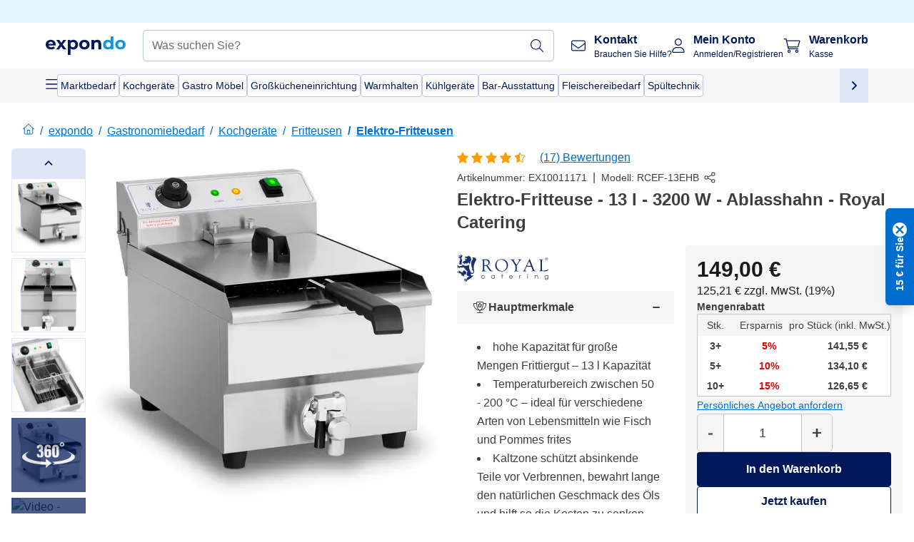

--- FILE ---
content_type: text/html; charset=utf-8
request_url: https://www.expondo.de/royal-catering-elektro-fritteuse-13-liter-3-200-w-ablasshahn-kaltzone-10011171
body_size: 88789
content:
<!doctype html>
<html data-n-head-ssr lang="de-DE" itemscope itemtype="https://schema.org/WebPage" data-n-head="%7B%22lang%22:%7B%22ssr%22:%22de-DE%22%7D,%22itemscope%22:%7B%22ssr%22:%22itemscope%22%7D,%22itemtype%22:%7B%22ssr%22:%22https://schema.org/WebPage%22%7D%7D">
  <head >
    <meta data-n-head="ssr" charset="utf-8"><meta data-n-head="ssr" name="viewport" content="width=device-width, initial-scale=1"><meta data-n-head="ssr" name="generator" content="Vue Storefront 2"><meta data-n-head="ssr" data-hid="robots" name="robots" content="index, follow"><meta data-n-head="ssr" data-hid="description" name="description" content="Top Service ✓ Hohe Zuverlässigkeit ✓ - Jetzt Elektro-Fritteuse - 13 l - 3200 W - Ablasshahn - Royal Cateringgünstig bei expondo kaufen!"><meta data-n-head="ssr" data-hid="copyrightYear" name="copyrightYear" itemprop="copyrightYear" content="2O14"><meta data-n-head="ssr" data-hid="isFamilyFriendly" name="isFamilyFriendly" itemprop="isFamilyFriendly" content="True"><meta data-n-head="ssr" data-hid="image" name="image" itemprop="image" content="https://assets.expondo.com/asset/product_photos/10011171_photo_1"><meta data-n-head="ssr" data-hid="name" name="name" itemprop="name" content="Elektro-Fritteuse - 13 l - 3200 W - Ablasshahn - Royal Catering | www.expondo.de"><meta data-n-head="ssr" data-hid="copyrightHolder" name="copyrightHolder" itemprop="copyrightHolder" content="www.expondo.de"><meta data-n-head="ssr" data-hid="app-version" name="app-version" content="production-54c4740f42920"><meta data-n-head="ssr" data-hid="og:title" property="og:title" content="Elektro-Fritteuse - 13 l - 3200 W - Ablasshahn - Royal Catering | www.expondo.de"><meta data-n-head="ssr" data-hid="og:description" property="og:description" content="Top Service ✓ Hohe Zuverlässigkeit ✓ - Jetzt Elektro-Fritteuse - 13 l - 3200 W - Ablasshahn - Royal Cateringgünstig bei expondo kaufen!"><meta data-n-head="ssr" data-hid="og:image" property="og:image" content="https://assets.expondo.com/asset/product_photos/10011171_photo_1"><title>Elektro-Fritteuse - 13 l - 3200 W - Ablasshahn - Royal Catering | www.expondo.de</title><link data-n-head="ssr" rel="icon" type="image/x-icon" href="/favicon.ico"><link data-n-head="ssr" rel="preconnect" href="https://assets.expondo.com"><link data-n-head="ssr" rel="canonical" href="https://www.expondo.de/royal-catering-elektro-fritteuse-13-liter-3-200-w-ablasshahn-kaltzone-10011171"><link data-n-head="ssr" rel="alternate" hreflang="de-DE" href="https://www.expondo.de/royal-catering-elektro-fritteuse-13-liter-3-200-w-ablasshahn-kaltzone-10011171"><link data-n-head="ssr" rel="alternate" hreflang="it-IT" href="https://www.expondo.it/royal-catering-friggitrice-13-litri-3-200-w-rubinetto-di-scarico-zona-fredda-10011171"><link data-n-head="ssr" rel="alternate" hreflang="fi-FI" href="https://www.expondo.fi/royal-catering-rasvakeitin-13-litraa-3-200-w-poistohana-kylmaevyoehyke-10011171"><link data-n-head="ssr" rel="alternate" hreflang="fr-FR" href="https://www.expondo.fr/royal-catering-friteuse-electrique-13-litres-3-200-watts-robinet-de-vidange-zone-froide-10011171"><link data-n-head="ssr" rel="alternate" hreflang="el-GR" href="https://www.expondo.gr/royal-catering-epangelmatike-phriteza-13-litra-3-200-w-bryse-apostrangises-krya-zone-10011171"><link data-n-head="ssr" rel="alternate" hreflang="nb-NO" href="https://www.expondo.no/royal-catering-kommersiell-frityrkoker-13-liter-3-200-w-tappekran-kald-sone-10011171"><link data-n-head="ssr" rel="alternate" hreflang="pt-PT" href="https://www.expondo.pt/royal-catering-fritadeira-13-litros-3200-w-10011171"><link data-n-head="ssr" rel="alternate" hreflang="fr-BE" href="https://www.expondo.be/royal-catering-friteuse-electrique-13-litres-3-200-watts-robinet-de-vidange-zone-froide-10011171"><link data-n-head="ssr" rel="alternate" hreflang="cs-CZ" href="https://www.expondo.cz/royal-catering-elektricka-friteza-13-litru-3-200-w-vypustny-kohout-studena-zona-10011171"><link data-n-head="ssr" rel="alternate" hreflang="pl-PL" href="https://www.expondo.pl/royal-catering-frytownica-13-litrow-3200-w-10011171"><link data-n-head="ssr" rel="alternate" hreflang="fr-CH" href="https://www.expondo.ch/fr/royal-catering-friteuse-electrique-13-litres-3-200-watts-robinet-de-vidange-zone-froide-10011171"><link data-n-head="ssr" rel="alternate" hreflang="hu-HU" href="https://www.expondo.hu/royal-catering-elektromos-olajsueto-13-liter-3200-w-leereszto-csap-hidegzona-10011171"><link data-n-head="ssr" rel="alternate" hreflang="hr-HR" href="https://www.expondo.hr/royal-catering-komercijalna-friteza-13-litara-3200-w-odvodna-slavina-hladna-zona-10011171"><link data-n-head="ssr" rel="alternate" hreflang="sv-SE" href="https://www.expondo.se/royal-catering-fritoes-13-liter-3200-w-tappkran-kallzon-10011171"><link data-n-head="ssr" rel="alternate" hreflang="it-CH" href="https://www.expondo.ch/it/royal-catering-friggitrice-13-litri-3-200-w-rubinetto-di-scarico-zona-fredda-10011171"><link data-n-head="ssr" rel="alternate" hreflang="sl-SI" href="https://www.expondo.si/royal-catering-komercialni-cvrtnik-13-litrov-3200-w-odtocna-pipa-hladno-obmocje-10011171"><link data-n-head="ssr" rel="alternate" hreflang="da-DK" href="https://www.expondo.dk/royal-catering-frituregryde-13-liter-3-200-w-afloebshane-kuldezone-10011171"><link data-n-head="ssr" rel="alternate" hreflang="nl-NL" href="https://www.expondo.nl/royal-catering-elektrische-friteuse-13-liter-3-200-w-aftapkraan-koude-zone-10011171"><link data-n-head="ssr" rel="alternate" hreflang="de-CH" href="https://www.expondo.ch/royal-catering-elektro-fritteuse-13-liter-3-200-w-ablasshahn-kaltzone-10011171"><link data-n-head="ssr" rel="alternate" hreflang="nl-BE" href="https://www.expondo.be/nl/royal-catering-elektrische-friteuse-13-liter-3-200-w-aftapkraan-koude-zone-10011171"><link data-n-head="ssr" rel="alternate" hreflang="lt-LT" href="https://www.expondo.lt/p/royal-catering-komercine-gruzdintuve-13-litru-3200-w-isleidimo-ciaupas-saltoji-zona-10011171"><link data-n-head="ssr" rel="alternate" hreflang="sk-SK" href="https://www.expondo.sk/royal-catering-elektricka-friteza-13-litrov-3-200-w-vypustny-kohut-studena-zona-10011171"><link data-n-head="ssr" rel="alternate" hreflang="ro-RO" href="https://www.expondo.ro/royal-catering-friteuza-profesionala-13-litri-3-200-w-robinet-de-scurgere-zona-rece-10011171"><link data-n-head="ssr" rel="alternate" hreflang="bg-BG" href="https://www.expondo.bg/royal-catering-t-rgovski-friturnik-13-litra-3-200-w-kran-za-iztocvane-studena-zona-10011171"><link data-n-head="ssr" rel="alternate" hreflang="es-ES" href="https://www.expondo.es/royal-catering-freidora-electrica-13-litros-3-200-watt-grifo-de-vaciado-zona-fria-10011171"><link data-n-head="ssr" rel="alternate" hreflang="de-AT" href="https://www.expondo.at/royal-catering-elektro-fritteuse-13-liter-3-200-w-ablasshahn-kaltzone-10011171"><link data-n-head="ssr" rel="preload" as="image" href="https://assets.expondo.com/asset/product_photos/10011171_photo_1?twic=v1/contain=1024x500" media="(min-width: 1024px)" fetchpriority="high"><link data-n-head="ssr" rel="preload" as="image" href="https://assets.expondo.com/asset/product_photos/10011171_photo_1?twic=v1/contain=1024x250" media="(max-width: 1023px)" fetchpriority="high"><script data-n-head="ssr" src="/service-worker.js"></script><script data-n-head="ssr" src="/abTasty.js"></script><script data-n-head="ssr" data-hid="gtm-script">if(!window._gtm_init){window._gtm_init=1;(function(w,n,d,m,e,p){w[d]=(w[d]==1||n[d]=='yes'||n[d]==1||n[m]==1||(w[e]&&w[e][p]&&w[e][p]()))?1:0})(window,navigator,'doNotTrack','msDoNotTrack','external','msTrackingProtectionEnabled');(function(w,d,s,l,x,y){w[x]={};w._gtm_inject=function(i){if(w.doNotTrack||w[x][i])return;w[x][i]=1;w[l]=w[l]||[];w[l].push({'gtm.start':new Date().getTime(),event:'gtm.js'});var f=d.getElementsByTagName(s)[0],j=d.createElement(s);j.async=true;j.src='https://www.googletagmanager.com/gtm.js?id='+i;f.parentNode.insertBefore(j,f);};w[y]('GTM-MHGR5B7')})(window,document,'script','dataLayer','_gtm_ids','_gtm_inject')}</script><script data-n-head="ssr" data-hid="consentmanager" type="text/javascript" src="/consentManager/consent-manager-unified.js"></script><link rel="modulepreload" href="/_nuxt/runtime-1b106ed.modern.js" as="script"><link rel="modulepreload" href="/_nuxt/commons/app-bf8c764.modern.js" as="script"><link rel="preload" href="/_nuxt/css/f73c3cb.css" as="style"><link rel="modulepreload" href="/_nuxt/vendors/app-460a370.modern.js" as="script"><link rel="preload" href="/_nuxt/css/3aebb5e.css" as="style"><link rel="modulepreload" href="/_nuxt/app-b2df7a2.modern.js" as="script"><link rel="preload" href="/_nuxt/css/c3476c8.css" as="style"><link rel="modulepreload" href="/_nuxt/NavigationWrapper-753e2c3.modern.js" as="script"><link rel="preload" href="/_nuxt/css/e02762d.css" as="style"><link rel="modulepreload" href="/_nuxt/ExtraGuaranteeSidebar-bc2ad54.modern.js" as="script"><link rel="preload" href="/_nuxt/css/4645753.css" as="style"><link rel="modulepreload" href="/_nuxt/pages/_slug-e3a28d7.modern.js" as="script"><link rel="modulepreload" href="/_nuxt/1-484f3f8.modern.js" as="script"><link rel="preload" href="/_nuxt/css/106973c.css" as="style"><link rel="modulepreload" href="/_nuxt/60-d32e5c2.modern.js" as="script"><link rel="preload" href="/_nuxt/css/de84f07.css" as="style"><link rel="modulepreload" href="/_nuxt/242-967f723.modern.js" as="script"><link rel="preload" href="/_nuxt/css/d143458.css" as="style"><link rel="modulepreload" href="/_nuxt/50-0492269.modern.js" as="script"><link rel="modulepreload" href="/_nuxt/SimilarProducts-bf8fc33.modern.js" as="script"><link rel="preload" href="/_nuxt/css/8557a7c.css" as="style"><link rel="modulepreload" href="/_nuxt/ProductSliderContainer-55812ee.modern.js" as="script"><link rel="modulepreload" href="/_nuxt/MiniProductCardTile-5fe4758.modern.js" as="script"><link rel="modulepreload" href="/_nuxt/ProductBreadcrumbs-ae5e53b.modern.js" as="script"><link rel="modulepreload" href="/_nuxt/ProductAverageReview-62cab28.modern.js" as="script"><link rel="modulepreload" href="/_nuxt/AggregateReviewSchema-e7e1bd8.modern.js" as="script"><link rel="modulepreload" href="/_nuxt/ProductAttributeWrapper-60a969f.modern.js" as="script"><link rel="modulepreload" href="/_nuxt/ProductAttribute-03f5ce2.modern.js" as="script"><link rel="modulepreload" href="/_nuxt/ShareUrl-9d844e1.modern.js" as="script"><link rel="preload" href="/_nuxt/css/ead2dae.css" as="style"><link rel="modulepreload" href="/_nuxt/ProductGallery-04ed0a9.modern.js" as="script"><link rel="modulepreload" href="/_nuxt/ProductSummaryDetails-e09318b.modern.js" as="script"><link rel="modulepreload" href="/_nuxt/BilliePaymentInfo-8c725b0.modern.js" as="script"><link rel="modulepreload" href="/_nuxt/TrustAccordion-4103433.modern.js" as="script"><link rel="modulepreload" href="/_nuxt/ProductDetailsMetaSchema-6ade7a9.modern.js" as="script"><link rel="preload" href="/_nuxt/css/781adaf.css" as="style"><link rel="modulepreload" href="/_nuxt/ProductInformation-3d31643.modern.js" as="script"><link rel="modulepreload" href="/_nuxt/ComparisonProducts-abd8f5f.modern.js" as="script"><link rel="modulepreload" href="/_nuxt/ProductDescription-a045431.modern.js" as="script"><link rel="preload" href="/_nuxt/css/cb94c46.css" as="style"><link rel="modulepreload" href="/_nuxt/ThreeSixtyImage-fcba9d3.modern.js" as="script"><link rel="modulepreload" href="/_nuxt/AboutTheBrand-2a7765e.modern.js" as="script"><link rel="preload" href="/_nuxt/css/ae72ccf.css" as="style"><link rel="modulepreload" href="/_nuxt/RatingsReviews-43bfc01.modern.js" as="script"><link rel="modulepreload" href="/_nuxt/ReviewRatingSchema-47b28e8.modern.js" as="script"><link rel="preload" href="/_nuxt/css/db7e071.css" as="style"><link rel="modulepreload" href="/_nuxt/ComplementaryProductsSidebar-2ef29f2.modern.js" as="script"><link rel="preload" href="/_nuxt/css/8129c75.css" as="style"><link rel="modulepreload" href="/_nuxt/CartSidebar-05494c6.modern.js" as="script"><link rel="preload" href="/_nuxt/css/c14dbc2.css" as="style"><link rel="modulepreload" href="/_nuxt/NotificationToastWrapper-1765a71.modern.js" as="script"><link rel="stylesheet" href="/_nuxt/css/f73c3cb.css"><link rel="stylesheet" href="/_nuxt/css/3aebb5e.css"><link rel="stylesheet" href="/_nuxt/css/c3476c8.css"><link rel="stylesheet" href="/_nuxt/css/e02762d.css"><link rel="stylesheet" href="/_nuxt/css/4645753.css"><link rel="stylesheet" href="/_nuxt/css/106973c.css"><link rel="stylesheet" href="/_nuxt/css/de84f07.css"><link rel="stylesheet" href="/_nuxt/css/d143458.css"><link rel="stylesheet" href="/_nuxt/css/8557a7c.css"><link rel="stylesheet" href="/_nuxt/css/ead2dae.css"><link rel="stylesheet" href="/_nuxt/css/781adaf.css"><link rel="stylesheet" href="/_nuxt/css/cb94c46.css"><link rel="stylesheet" href="/_nuxt/css/ae72ccf.css"><link rel="stylesheet" href="/_nuxt/css/db7e071.css"><link rel="stylesheet" href="/_nuxt/css/8129c75.css"><link rel="stylesheet" href="/_nuxt/css/c14dbc2.css">
  </head>
  <body class="" data-n-head="%7B%22class%22:%7B%22ssr%22:%22%22%7D%7D">
    <noscript data-n-head="ssr" data-hid="gtm-noscript" data-pbody="true"><iframe src="https://www.googletagmanager.com/ns.html?id=GTM-MHGR5B7&" height="0" width="0" style="display:none;visibility:hidden" title="gtm"></iframe></noscript><div data-server-rendered="true" id="__nuxt"><!----><div id="__layout"><div><div class="pb-22 lg:pb-18"><div><!----> <div class="bg-EXPONDO-secondary-light w-full px-5 lg:px-16 h-8" data-v-7e0e70da><div class="w-full flex flex-col items-center lg:flex-row lg:gap-10" data-v-7e0e70da><!----> <div class="w-full flex items-center lg:ml-auto py-1 lg:ml-auto lg:w-[33rem] h-8" data-v-7e0e70da><div class="h-full w-full flex justify-center lg:justify-end items-center shrink-0"><!----></div></div></div></div> <header class="header bg-EXPONDO-white flex flex-col lg:z-50" data-v-04a7058c><div class="px-5 lg:px-16 py-2 lg:py-2.5 text-EXPONDO-primary flex w-full justify-between items-center flex-wrap lg:flex-nowrap gap-x-1 gap-y-2" data-v-04a7058c><div class="left-block flex gap-4 order-0 min-w-fit items-center" data-v-04a7058c><button data-testid="mainMenuButton" aria-label="Hauptmenü öffnen" class="w-4 lg:hidden" data-v-04a7058c><span class="text-sm iconify svg--burger-menu text-EXPONDO-primary"></span></button> <a href="/" data-testid="app-header-url_logo" class="flex flex-shrink-0 nuxt-link-active" data-v-57d7ede6 data-v-04a7058c><img src="/logos/expondo-logo-dark-simple.svg" alt="Expondo Logo" aria-label="expondo Homepage" class="w-20 lg:w-28 h-auto mt-1 lg:mt-0" data-v-04a7058c></a></div> <div class="lg:flex middle-block header__content lg:px-6 lg:items-center justify-center order-6 lg:order-3 w-full flex xs:hidden" data-v-04a7058c><div data-testid="searchBar" class="search-bar flex-1 header__search-bar" data-v-04a7058c><div class="flex items-start"><div class="w-full ais-InstantSearch"><!----> <!----></div></div></div></div> <div class="right-block flex justify-end order-5 lg:gap-2" data-v-04a7058c><!----> <button aria-label="Suchleiste öffnen" class="ex-button--pure w-10 max-xs:hidden lg:hidden ex-button" data-v-04a7058c><span class="iconify svg--search text-lg relative text-EXPONDO-primary flex items-center" data-v-04a7058c></span></button> <div class="group relative flex flex-nowrap items-center justify-center" data-v-04a7058c><button type="button" data-testid="contact-button" aria-label="Kontakt" class="button-base rounded text-center normal-case flex flex-nowrap items-center justify-center w-10 lg:w-auto ex-button raw font-semibold" data-v-a751ccce> <span class="iconify svg--contact text-base text-EXPONDO-primary lg:mr-3"></span> <div class="text-left hidden whitespace-nowrap text-EXPONDO-primary lg:block"><p class="font-bold">
        Kontakt
      </p> <p class="text-xs font-normal">
        Brauchen Sie Hilfe?
      </p></div> </button> <div class="max-lg:hidden invisible opacity-0 min-w-[200px] lg:group-hover:visible lg:group-hover:opacity-100 transition-all [transition-behavior:allow-discrete] duration-[400ms] absolute top-full left-0 z-40"><div class="fixed top-0 left-0 bg-EXPONDO-black/25 w-full h-full pointer-events-none"></div> <div class="relative bg-EXPONDO-white text-EXPONDO-black font-normal text-left mt-3 shadow-2xl text-sm border"><button data-testid="preselected-reason-0" class="block w-full text-left px-4 py-2 border-b cursor-pointer hover:bg-EXPONDO-grey-5">
        Produktinformationen
      </button><button data-testid="preselected-reason-1" class="block w-full text-left px-4 py-2 border-b cursor-pointer hover:bg-EXPONDO-grey-5">
        Zahlung &amp; Rückerstattung
      </button><button data-testid="preselected-reason-2" class="block w-full text-left px-4 py-2 border-b cursor-pointer hover:bg-EXPONDO-grey-5">
        Angebote
      </button><button data-testid="preselected-reason-3" class="block w-full text-left px-4 py-2 border-b cursor-pointer hover:bg-EXPONDO-grey-5">
        Bestellungen
      </button><button data-testid="preselected-reason-4" class="block w-full text-left px-4 py-2 border-b cursor-pointer hover:bg-EXPONDO-grey-5">
        Versand &amp; Lieferung
      </button><button data-testid="preselected-reason-5" class="block w-full text-left px-4 py-2 border-b cursor-pointer hover:bg-EXPONDO-grey-5">
        Rechnung
      </button><button data-testid="preselected-reason-6" class="block w-full text-left px-4 py-2 border-b cursor-pointer hover:bg-EXPONDO-grey-5">
        Reklamation
      </button><button data-testid="preselected-reason-7" class="block w-full text-left px-4 py-2 border-b cursor-pointer hover:bg-EXPONDO-grey-5">
        Rücksendung, Umtausch und Reparatur
      </button><button data-testid="preselected-reason-8" class="block w-full text-left px-4 py-2 border-b cursor-pointer hover:bg-EXPONDO-grey-5">
        Konto
      </button><button data-testid="preselected-reason-9" class="block w-full text-left px-4 py-2 border-b cursor-pointer hover:bg-EXPONDO-grey-5">
        Shop-Probleme
      </button> <!----></div></div></div> <div class="relative flex items-center" data-v-04a7058c><button aria-label="Mein Konto" class="ex-button--pure w-10 lg:w-auto ex-button" data-v-04a7058c><span data-testid="login-account" class="iconify svg--account text-EXPONDO-primary text-xl lg:mr-3" data-v-04a7058c></span> <div class="text-left hidden text-EXPONDO-primary whitespace-nowrap lg:block" data-v-04a7058c><p class="font-bold" data-v-04a7058c>
              Mein Konto
            </p> <p class="text-xs" data-v-04a7058c>
              Anmelden/Registrieren
            </p></div></button> <!----></div> <div class="relative flex" data-v-04a7058c><button aria-disabled="true" type="button" aria-label="Warenkorb" class="button-base rounded text-center normal-case w-10 lg:w-auto ex-button is-disabled--button raw font-semibold" data-v-a751ccce data-v-6d7a88ff data-v-04a7058c> <span class="text-xl relative text-EXPONDO-primary lg:mr-3 flex items-center" data-v-6d7a88ff><span class="iconify svg--shopping-cart" data-v-6d7a88ff></span> <!----></span> <div class="text-left hidden text-EXPONDO-primary lg:block" data-v-6d7a88ff><p class="font-bold" data-v-6d7a88ff>
      Warenkorb
    </p> <p class="text-xs font-normal" data-v-6d7a88ff>
      Kasse
    </p></div> </button> <!----></div></div></div> <div component-caching="" class="lg:px-16 bg-EXPONDO-grey-5 py-2 lg:py-0" data-v-04a7058c><div class="flex flex-col gap-2 lg:hidden"><div class="flex overflow-scroll select-none [scrollbar-width:none] [&::-webkit-scrollbar]:hidden"><div class="px-5 flex flex-col gap-1"><div class="flex gap-2"><div data-testid="mainCategoryCarouselItem" class="flex items-center gap-2 p-0.5 text-base cursor-pointer text-EXPONDO-primary bg-EXPONDO-white rounded border border-EXPONDO-primary-20 min-w-max pl-1 pr-1"><!----> <span class="text-sm h-7 flex items-center text-EXPONDO-primary font-normal">
    Marktbedarf
  </span> <!----></div><div data-testid="mainCategoryCarouselItem" class="flex items-center gap-2 p-0.5 text-base cursor-pointer text-EXPONDO-primary bg-EXPONDO-white rounded border border-EXPONDO-primary-20 min-w-max pl-1 pr-1"><!----> <span class="text-sm h-7 flex items-center text-EXPONDO-primary font-normal">
    Kochgeräte
  </span> <!----></div><div data-testid="mainCategoryCarouselItem" class="flex items-center gap-2 p-0.5 text-base cursor-pointer text-EXPONDO-primary bg-EXPONDO-white rounded border border-EXPONDO-primary-20 min-w-max pl-1 pr-1"><!----> <span class="text-sm h-7 flex items-center text-EXPONDO-primary font-normal">
    Gastro Möbel
  </span> <!----></div><div data-testid="mainCategoryCarouselItem" class="flex items-center gap-2 p-0.5 text-base cursor-pointer text-EXPONDO-primary bg-EXPONDO-white rounded border border-EXPONDO-primary-20 min-w-max pl-1 pr-1"><!----> <span class="text-sm h-7 flex items-center text-EXPONDO-primary font-normal">
    Großkücheneinrichtung
  </span> <!----></div><div data-testid="mainCategoryCarouselItem" class="flex items-center gap-2 p-0.5 text-base cursor-pointer text-EXPONDO-primary bg-EXPONDO-white rounded border border-EXPONDO-primary-20 min-w-max pl-1 pr-1"><!----> <span class="text-sm h-7 flex items-center text-EXPONDO-primary font-normal">
    Warmhalten
  </span> <!----></div></div> <div class="flex gap-2"><div data-testid="mainCategoryCarouselItem" class="flex items-center gap-2 p-0.5 text-base cursor-pointer text-EXPONDO-primary bg-EXPONDO-white rounded border border-EXPONDO-primary-20 min-w-max pl-1 pr-1"><!----> <span class="text-sm h-7 flex items-center text-EXPONDO-primary font-normal">
    Kühlgeräte
  </span> <!----></div><div data-testid="mainCategoryCarouselItem" class="flex items-center gap-2 p-0.5 text-base cursor-pointer text-EXPONDO-primary bg-EXPONDO-white rounded border border-EXPONDO-primary-20 min-w-max pl-1 pr-1"><!----> <span class="text-sm h-7 flex items-center text-EXPONDO-primary font-normal">
    Bar-Ausstattung
  </span> <!----></div><div data-testid="mainCategoryCarouselItem" class="flex items-center gap-2 p-0.5 text-base cursor-pointer text-EXPONDO-primary bg-EXPONDO-white rounded border border-EXPONDO-primary-20 min-w-max pl-1 pr-1"><!----> <span class="text-sm h-7 flex items-center text-EXPONDO-primary font-normal">
    Fleischereibedarf
  </span> <!----></div><div data-testid="mainCategoryCarouselItem" class="flex items-center gap-2 p-0.5 text-base cursor-pointer text-EXPONDO-primary bg-EXPONDO-white rounded border border-EXPONDO-primary-20 min-w-max pl-1 pr-1"><!----> <span class="text-sm h-7 flex items-center text-EXPONDO-primary font-normal">
    Spültechnik
  </span> <!----></div> <div data-testid="mainCategoryCarouselItem" class="flex items-center gap-2 p-0.5 text-base cursor-pointer text-EXPONDO-primary bg-EXPONDO-white rounded border border-EXPONDO-primary-20 min-w-max pl-1 hidden"><!----> <span class="text-sm h-7 flex items-center text-EXPONDO-red font-bold">
    Im Angebot
  </span> <span class="ml-2 iconify svg--chevron-right text-sm transform rotate-90 text-EXPONDO-primary"></span></div></div></div></div> <div class="flex justify-center"><div class="bg-EXPONDO-white rounded-full border border-EXPONDO-primary-20 h-2 w-1/3"><div class="relative bg-EXPONDO-primary-20 rounded-full border border-EXPONDO-primary-40 w-1/3 h-full" style="width:0%;left:0%;"></div></div></div></div> <div data-testid="desktopNavBar" class="flex items-center gap-6 max-lg:hidden"><button data-testid="mainMenuButton" aria-label="Hauptmenü öffnen" class="w-4"><span class="text-sm iconify svg--burger-menu text-EXPONDO-primary"></span></button> <div class="simple-carousel relative w-full overflow-auto"><div class="simple-carousel__container overflow-hidden" style="height:48px;"><div class="simple-carousel__inner relative h-full flex items-stretch transition-left duration-500 ease-in-out" style="left:-0px;gap:8px;"><!----> <div data-custom-id="0" class="simple-carousel-item flex py-2 flex-none" style="width:auto;"><div data-testid="mainCategoryCarouselItem" class="flex items-center gap-2 p-0.5 text-base cursor-pointer text-EXPONDO-primary bg-EXPONDO-white rounded border border-EXPONDO-primary-20 min-w-max pl-1 pr-1"><!----> <span class="text-sm h-7 flex items-center text-EXPONDO-primary font-normal">
    Marktbedarf
  </span> <!----></div></div><div data-custom-id="1" class="simple-carousel-item flex py-2 flex-none" style="width:auto;"><div data-testid="mainCategoryCarouselItem" class="flex items-center gap-2 p-0.5 text-base cursor-pointer text-EXPONDO-primary bg-EXPONDO-white rounded border border-EXPONDO-primary-20 min-w-max pl-1 pr-1"><!----> <span class="text-sm h-7 flex items-center text-EXPONDO-primary font-normal">
    Kochgeräte
  </span> <!----></div></div><div data-custom-id="2" class="simple-carousel-item flex py-2 flex-none" style="width:auto;"><div data-testid="mainCategoryCarouselItem" class="flex items-center gap-2 p-0.5 text-base cursor-pointer text-EXPONDO-primary bg-EXPONDO-white rounded border border-EXPONDO-primary-20 min-w-max pl-1 pr-1"><!----> <span class="text-sm h-7 flex items-center text-EXPONDO-primary font-normal">
    Gastro Möbel
  </span> <!----></div></div><div data-custom-id="3" class="simple-carousel-item flex py-2 flex-none" style="width:auto;"><div data-testid="mainCategoryCarouselItem" class="flex items-center gap-2 p-0.5 text-base cursor-pointer text-EXPONDO-primary bg-EXPONDO-white rounded border border-EXPONDO-primary-20 min-w-max pl-1 pr-1"><!----> <span class="text-sm h-7 flex items-center text-EXPONDO-primary font-normal">
    Großkücheneinrichtung
  </span> <!----></div></div><div data-custom-id="4" class="simple-carousel-item flex py-2 flex-none" style="width:auto;"><div data-testid="mainCategoryCarouselItem" class="flex items-center gap-2 p-0.5 text-base cursor-pointer text-EXPONDO-primary bg-EXPONDO-white rounded border border-EXPONDO-primary-20 min-w-max pl-1 pr-1"><!----> <span class="text-sm h-7 flex items-center text-EXPONDO-primary font-normal">
    Warmhalten
  </span> <!----></div></div><div data-custom-id="5" class="simple-carousel-item flex py-2 flex-none" style="width:auto;"><div data-testid="mainCategoryCarouselItem" class="flex items-center gap-2 p-0.5 text-base cursor-pointer text-EXPONDO-primary bg-EXPONDO-white rounded border border-EXPONDO-primary-20 min-w-max pl-1 pr-1"><!----> <span class="text-sm h-7 flex items-center text-EXPONDO-primary font-normal">
    Kühlgeräte
  </span> <!----></div></div><div data-custom-id="6" class="simple-carousel-item flex py-2 flex-none" style="width:auto;"><div data-testid="mainCategoryCarouselItem" class="flex items-center gap-2 p-0.5 text-base cursor-pointer text-EXPONDO-primary bg-EXPONDO-white rounded border border-EXPONDO-primary-20 min-w-max pl-1 pr-1"><!----> <span class="text-sm h-7 flex items-center text-EXPONDO-primary font-normal">
    Bar-Ausstattung
  </span> <!----></div></div><div data-custom-id="7" class="simple-carousel-item flex py-2 flex-none" style="width:auto;"><div data-testid="mainCategoryCarouselItem" class="flex items-center gap-2 p-0.5 text-base cursor-pointer text-EXPONDO-primary bg-EXPONDO-white rounded border border-EXPONDO-primary-20 min-w-max pl-1 pr-1"><!----> <span class="text-sm h-7 flex items-center text-EXPONDO-primary font-normal">
    Fleischereibedarf
  </span> <!----></div></div><div data-custom-id="8" class="simple-carousel-item flex py-2 flex-none" style="width:auto;"><div data-testid="mainCategoryCarouselItem" class="flex items-center gap-2 p-0.5 text-base cursor-pointer text-EXPONDO-primary bg-EXPONDO-white rounded border border-EXPONDO-primary-20 min-w-max pl-1 pr-1"><!----> <span class="text-sm h-7 flex items-center text-EXPONDO-primary font-normal">
    Spültechnik
  </span> <!----></div></div> <div data-custom-id="10" class="simple-carousel-item flex py-2 flex-none" style="width:auto;"><div data-testid="mainCategoryCarouselItem" class="flex items-center gap-2 p-0.5 text-base cursor-pointer text-EXPONDO-primary bg-EXPONDO-white rounded border border-EXPONDO-primary-20 min-w-max pl-1 hidden"><!----> <span class="text-sm h-7 flex items-center text-EXPONDO-red font-bold">
    Im Angebot
  </span> <span class="ml-2 iconify svg--chevron-right text-sm transform rotate-90 text-EXPONDO-primary"></span></div></div></div></div> <div class="simple-carousel-controls" style="display:;"><!----> <div data-testid="mainNavCarouselNextButton" class="right-0 absolute bg-EXPONDO-primary-10 h-full w-10 z-1 top-0
      flex items-center justify-center cursor-pointer"><span class="iconify svg--chevron-right text-EXPONDO-primary text-xl"></span></div></div> <!----></div></div></div> <!----></header> <div><div><div class="content-block-wrapper flex flex-wrap" data-v-fe3c2e68><!----> <div class="relative transition-colors duration-500 content-block bg-EXPONDO-primary" data-v-9c5ac9b8 data-v-fe3c2e68><div class="simple-carousel relative" data-v-9c5ac9b8><div class="simple-carousel__container overflow-hidden" style="height:auto;"><div class="simple-carousel__inner relative h-full flex items-stretch transition-left duration-500 ease-in-out" style="left:-0%;gap:0px;"><!----> <div data-custom-id="0" class="simple-carousel-item flex flex-none" style="width:calc(100% - 0px);"><div class="w-full container-EXPONDO text-EXPONDO-white" data-v-9c5ac9b8><div class="py-1.5 text-center flex items-center h-full"><button aria-label="Nach links scrollen" class="flex justify-center"><span class="iconify svg--chevron-left"></span></button> <div class="mx-4 flex-1"><span class="block" data-v-3abd9ec0> <a href="/search?refinementList%5Btags%5D%5B0%5D=on-sale" target="_self" class="link block h-full w-full link--no-style" data-v-57d7ede6 data-v-3abd9ec0><div class="flex items-center gap-4 lg:justify-center lg:text-center justify-center text-center"><div class="gap-2 flex flex-row items-center"><!----> <div class="flex flex-col lg:flex-row"><p class="text-xs font-bold">
                Erfolg wartet nicht!
              </p> <p class="text-xs lg:ml-1">
                Zukunftsstarke Angebote.
              </p></div></div> <div class="px-2 py-1 rounded flex text-xs justify-center text-center text-EXPONDO-white bg-EXPONDO-red">
            Jetzt zugreifen!
          </div></div></a></span></div> <button aria-label="Nach rechts scrollen" class="flex justify-center"><span class="iconify svg--chevron-right"></span></button></div></div></div><div data-custom-id="1" class="simple-carousel-item flex flex-none" style="width:calc(100% - 0px);"><div banner-background="bg-EXPONDO-black" class="w-full container-EXPONDO text-EXPONDO-white" data-v-9c5ac9b8><div class="py-1.5 text-center flex items-center h-full"><button aria-label="Nach links scrollen" class="flex justify-center"><span class="iconify svg--chevron-left"></span></button> <div class="mx-4 flex-1"><span class="block" data-v-3abd9ec0> <a href="/royal-catering-elektro-fritteuse-13-liter-3-200-w-ablasshahn-kaltzone-10011171" target="_self" class="link nuxt-link-active cursor-default block h-full w-full link--no-style" data-v-57d7ede6 data-v-3abd9ec0><div class="flex items-center gap-4 lg:justify-center lg:text-center justify-start text-left"><div class="gap-2 flex flex-row items-center"><div class="flex items-center"><span class="iconify-color bg-cover cif--de border border-EXPONDO-white p-1"></span></div> <div class="flex flex-col lg:flex-row"><p class="text-xs font-bold">
                Seit über 18 Jahren
              </p> <p class="text-xs lg:ml-1">
                Ihr vertrauensvoller Händler aus Deutschland!
              </p></div></div> <!----></div></a></span></div> <button aria-label="Nach rechts scrollen" class="flex justify-center"><span class="iconify svg--chevron-right"></span></button></div></div></div> <!----></div></div> <div class="simple-carousel-controls" style="display:none;"><!----> <div class="simple-carousel-next absolute z-1 top-carouselControl right-0"><button data-testid="carousel-next-button" aria-label="Nach rechts scrollen" class="w-9 h-9 rounded border-2 border-EXPONDO-grey-20 flex items-center justify-center bg-EXPONDO-white text-EXPONDO-primary-80 text-xl font-light cursor-pointer"><span class="iconify svg--chevron-right"></span></button></div></div> <!----></div></div></div></div></div> <div data-testid="navigationContainer" class="absolute top-0 w-full h-full lg:top-auto overflow-auto bg-EXPONDO-white" style="display:none;"><div class="max-lg:hidden w-full h-screen top-0 left-0 absolute bg-EXPONDO-black opacity-50 z-20"></div> <div class="nav-container w-full h-full lg:h-auto bg-EXPONDO-white z-40 flex relative p-3 lg:overflow-auto lg:max-w-[calc(100%-8rem)] lg:max-h-[calc(100vh-10rem)] lg:mx-auto"><div has-schema="true" class="w-full h-full lg:w-[30%] lg:border-r border-EXPONDO-grey-3 lg:p-3 bg-EXPONDO-white"><div class="flex items-center justify-between mb-5"><span class="text-xl font-bold">
      Menü
    </span> <!----></div> <div class="mb-4 text-base font-bold text-EXPONDO-black">
    Unsere Produkte
  </div> <ul class="list-none"><li class="flex items-center py-0.5 gap-3 lg:hidden hover:bg-EXPONDO-grey-5"><span class="w-7 text-EXPONDO-primary text-3xl iconify svg--grid"></span> <span class="flex-1 text-base text-EXPONDO-grey" data-v-3abd9ec0> <a href="/search" target="_self" class="link link--no-style" data-v-57d7ede6 data-v-3abd9ec0>Alle Produkte</a></span></li> <li class="max-lg:hidden mb-1 py-1 hover:bg-EXPONDO-grey-5 cursor-pointer flex items-center gap-3"><span class="w-7 text-EXPONDO-primary text-3xl iconify svg--grid"></span> <span class="flex-1 font-normal text-EXPONDO-grey cursor-pointer">
      Alle Produkte
    </span></li> <li class="flex mb-1 py-0.5 items-center text-base cursor-pointer hover:bg-EXPONDO-grey-5 rounded-sm"><div class="flex items-center justify-between w-full"><div class="flex items-center gap-3"><div class="inline-block w-7 text-EXPONDO-primary"><img src="/icons/categories/gastronomy.svg" alt="" width="0" height="0" loading="lazy" class="img-view inline w-full h-full overflow-hidden object-contain"></div> <span class="flex-1 font-normal text-EXPONDO-grey">
          Gastronomiebedarf
        </span></div> <span class="iconify svg--chevron-right text-lg transform text-EXPONDO-grey"></span></div></li><li class="flex mb-1 py-0.5 items-center text-base cursor-pointer hover:bg-EXPONDO-grey-5 rounded-sm"><div class="flex items-center justify-between w-full"><div class="flex items-center gap-3"><div class="inline-block w-7 text-EXPONDO-primary"><img src="/icons/categories/professional-tools.svg" alt="" width="0" height="0" loading="lazy" class="img-view inline w-full h-full overflow-hidden object-contain"></div> <span class="flex-1 font-normal text-EXPONDO-grey">
          Werkstatt &amp; Werkzeuge
        </span></div> <span class="iconify svg--chevron-right text-lg transform text-EXPONDO-grey"></span></div></li><li class="flex mb-1 py-0.5 items-center text-base cursor-pointer hover:bg-EXPONDO-grey-5 rounded-sm"><div class="flex items-center justify-between w-full"><div class="flex items-center gap-3"><div class="inline-block w-7 text-EXPONDO-primary"><img src="/icons/categories/measurement.svg" alt="" width="0" height="0" loading="lazy" class="img-view inline w-full h-full overflow-hidden object-contain"></div> <span class="flex-1 font-normal text-EXPONDO-grey">
          Messtechnik
        </span></div> <span class="iconify svg--chevron-right text-lg transform text-EXPONDO-grey"></span></div></li><li class="flex mb-1 py-0.5 items-center text-base cursor-pointer hover:bg-EXPONDO-grey-5 rounded-sm"><div class="flex items-center justify-between w-full"><div class="flex items-center gap-3"><div class="inline-block w-7 text-EXPONDO-primary"><img src="/icons/categories/home-and-garden.svg" alt="" width="0" height="0" loading="lazy" class="img-view inline w-full h-full overflow-hidden object-contain"></div> <span class="flex-1 font-normal text-EXPONDO-grey">
          Haus &amp; Garten
        </span></div> <span class="iconify svg--chevron-right text-lg transform text-EXPONDO-grey"></span></div></li><li class="flex mb-1 py-0.5 items-center text-base cursor-pointer hover:bg-EXPONDO-grey-5 rounded-sm"><div class="flex items-center justify-between w-full"><div class="flex items-center gap-3"><div class="inline-block w-7 text-EXPONDO-primary"><img src="/icons/categories/beauty.svg" alt="" width="0" height="0" loading="lazy" class="img-view inline w-full h-full overflow-hidden object-contain"></div> <span class="flex-1 font-normal text-EXPONDO-grey">
          Friseur &amp; Kosmetik
        </span></div> <span class="iconify svg--chevron-right text-lg transform text-EXPONDO-grey"></span></div></li><li class="flex mb-1 py-0.5 items-center text-base cursor-pointer hover:bg-EXPONDO-grey-5 rounded-sm"><div class="flex items-center justify-between w-full"><div class="flex items-center gap-3"><div class="inline-block w-7 text-EXPONDO-primary"><img src="/icons/categories/agriculture.svg" alt="" width="0" height="0" loading="lazy" class="img-view inline w-full h-full overflow-hidden object-contain"></div> <span class="flex-1 font-normal text-EXPONDO-grey">
           Landwirtschaft
        </span></div> <span class="iconify svg--chevron-right text-lg transform text-EXPONDO-grey"></span></div></li><li class="flex mb-1 py-0.5 items-center text-base cursor-pointer hover:bg-EXPONDO-grey-5 rounded-sm"><div class="flex items-center justify-between w-full"><div class="flex items-center gap-3"><div class="inline-block w-7 text-EXPONDO-primary"><img src="/icons/categories/cleaning.svg" alt="" width="0" height="0" loading="lazy" class="img-view inline w-full h-full overflow-hidden object-contain"></div> <span class="flex-1 font-normal text-EXPONDO-grey">
          Reinigungsgeräte
        </span></div> <span class="iconify svg--chevron-right text-lg transform text-EXPONDO-grey"></span></div></li><li class="flex mb-1 py-0.5 items-center text-base cursor-pointer hover:bg-EXPONDO-grey-5 rounded-sm"><div class="flex items-center justify-between w-full"><div class="flex items-center gap-3"><div class="inline-block w-7 text-EXPONDO-primary"><img src="/icons/categories/office.svg" alt="" width="0" height="0" loading="lazy" class="img-view inline w-full h-full overflow-hidden object-contain"></div> <span class="flex-1 font-normal text-EXPONDO-grey">
          Büro
        </span></div> <span class="iconify svg--chevron-right text-lg transform text-EXPONDO-grey"></span></div></li><li class="flex mb-1 py-0.5 items-center text-base cursor-pointer hover:bg-EXPONDO-grey-5 rounded-sm"><div class="flex items-center justify-between w-full"><div class="flex items-center gap-3"><div class="inline-block w-7 text-EXPONDO-primary"><img src="/icons/categories/wellness.svg" alt="" width="0" height="0" loading="lazy" class="img-view inline w-full h-full overflow-hidden object-contain"></div> <span class="flex-1 font-normal text-EXPONDO-grey">
          Gesundheit
        </span></div> <span class="iconify svg--chevron-right text-lg transform text-EXPONDO-grey"></span></div></li><li class="flex mb-1 py-0.5 items-center text-base cursor-pointer hover:bg-EXPONDO-grey-5 rounded-sm"><div class="flex items-center justify-between w-full"><div class="flex items-center gap-3"><div class="inline-block w-7 text-EXPONDO-primary"><img src="/icons/categories/hospitality.svg" alt="" width="0" height="0" loading="lazy" class="img-view inline w-full h-full overflow-hidden object-contain"></div> <span class="flex-1 font-normal text-EXPONDO-grey">
          Hotellerie
        </span></div> <span class="iconify svg--chevron-right text-lg transform text-EXPONDO-grey"></span></div></li><li class="flex mb-1 py-0.5 items-center text-base cursor-pointer hover:bg-EXPONDO-grey-5 rounded-sm"><div class="flex items-center justify-between w-full"><div class="flex items-center gap-3"><div class="inline-block w-7 text-EXPONDO-primary"><img src="/icons/categories/recreation.svg" alt="" width="0" height="0" loading="lazy" class="img-view inline w-full h-full overflow-hidden object-contain"></div> <span class="flex-1 font-normal text-EXPONDO-grey">
          Sport &amp; Freizeit
        </span></div> <span class="iconify svg--chevron-right text-lg transform text-EXPONDO-grey"></span></div></li><li class="flex mb-1 py-0.5 items-center text-base cursor-pointer hover:bg-EXPONDO-grey-5 rounded-sm"><div class="flex items-center justify-between w-full"><div class="flex items-center gap-3"><div class="inline-block w-7 text-EXPONDO-primary"><img src="/icons/categories/category.svg" alt="" width="0" height="0" loading="lazy" class="img-view inline w-full h-full overflow-hidden object-contain"></div> <span class="flex-1 font-normal text-EXPONDO-grey">
          B-Ware
        </span></div> <span class="iconify svg--chevron-right text-lg transform text-EXPONDO-grey"></span></div></li> <li><span class="text-EXPONDO-black mt-2 block text-base font-bold cursor-pointer py-0.5 hover:bg-EXPONDO-grey-5" data-v-3abd9ec0> <a href="/search?%5BrefinementList%5D%5Btags%5D%5B0%5D=bestseller" target="_self" class="link link--no-style" data-v-57d7ede6 data-v-3abd9ec0>Bestseller</a></span></li> <li><span class="text-EXPONDO-red mt-2 block text-base font-bold cursor-pointer py-0.5 hover:bg-EXPONDO-grey-5" data-v-3abd9ec0> <a href="/search?%5BrefinementList%5D%5Btags%5D%5B0%5D=on-sale" target="_self" class="link link--no-style" data-v-57d7ede6 data-v-3abd9ec0>Im Angebot</a></span></li></ul> <div class="flex flex-col mb-5 pt-10 bg-EXPONDO-white"><ul class="list-none"><li data-testid="nav-footer-link" class="py-1 border-b border-EXPONDO-grey-10 hover:bg-EXPONDO-grey-5"><span data-v-3abd9ec0> <a href="/login" target="_self" class="link link--no-style" data-v-57d7ede6 data-v-3abd9ec0><div class="flex gap-4 items-center"><span class="font-normal text-EXPONDO-grey">
        Mein Konto
      </span> <!----></div></a></span></li><li data-testid="nav-footer-link" class="py-1 border-b border-EXPONDO-grey-10 hover:bg-EXPONDO-grey-5"><span data-v-3abd9ec0> <a href="/versandinformationen/" target="_self" class="link link--no-style" data-v-57d7ede6 data-v-3abd9ec0><div class="flex gap-4 items-center"><span class="font-normal text-EXPONDO-grey">
        Versandinformationen
      </span> <!----></div></a></span></li><li data-testid="nav-footer-link" class="py-1 border-b border-EXPONDO-grey-10 hover:bg-EXPONDO-grey-5"><span data-v-3abd9ec0> <a href="https://myorders.expondo.com" target="_self" rel="nofollow" data-v-3abd9ec0><div class="flex gap-4 items-center"><span class="font-normal text-EXPONDO-grey">
        Ihre Bestellung
      </span> <!----></div></a></span></li><li data-testid="nav-footer-link" class="py-1 border-b border-EXPONDO-grey-10 hover:bg-EXPONDO-grey-5"><span data-v-3abd9ec0> <a href="/premium-garantie/" target="_self" class="link link--no-style" data-v-57d7ede6 data-v-3abd9ec0><div class="flex gap-4 items-center"><span class="font-normal text-EXPONDO-grey">
        Premium-Garantie
      </span> <!----></div></a></span></li><li data-testid="nav-footer-link" class="py-1 border-b border-EXPONDO-grey-10 hover:bg-EXPONDO-grey-5"><span data-v-3abd9ec0> <a href="/inspirationen/" target="_self" rel="nofollow" data-v-3abd9ec0><div class="flex gap-4 items-center"><span class="font-normal text-EXPONDO-grey">
        Inspirationen
      </span> <span class="text-EXPONDO-white bg-EXPONDO-secondary rounded px-1 py-0.5 text-sm leading-4">
  Blog
</span></div></a></span></li></ul></div></div> <div class="w-full pb-52 lg:py-12 lg:px-12 h-auto w-full h-auto lg:w-[70%]" style="display:none;"><ul class="list-none"><li class="mb-3 bg-EXPONDO-white" style="display:none;"><div class="lg:flex lg:justify-between"><div class="flex flex-col lg:flex-row lg:items-center"><div class="flex items-center justify-between"><button data-testid="goBackButton" class="relative flex items-center font-bold text-base mr-5"><span class="mr-2 iconify svg--chevron-left font-bold"></span> <span class="text-base font-bold text-EXPONDO-black">Gastronomiebedarf</span></button> <!----></div> <!----></div> <!----></div> <ul class="nav-category-list list-none mt-7 grid gap-4 lg:gap-x-8 list-none" data-v-287d182c><li data-testid="subCategoryButton" class="lg:text-center break-words"><a href="/spueltechnik/" data-v-57d7ede6><div class="h-auto rounded overflow-hidden"><!----></div> <span class="block text-center text-EXPONDO-black text-sm lg:text-base">
      Spültechnik
    </span></a></li><li data-testid="subCategoryButton" class="lg:text-center break-words"><a href="/marktbedarf/" data-v-57d7ede6><div class="h-auto rounded overflow-hidden"><!----></div> <span class="block text-center text-EXPONDO-black text-sm lg:text-base">
      Marktbedarf
    </span></a></li><li data-testid="subCategoryButton" class="lg:text-center break-words"><a href="/fleischereibedarf/" data-v-57d7ede6><div class="h-auto rounded overflow-hidden"><!----></div> <span class="block text-center text-EXPONDO-black text-sm lg:text-base">
      Fleischereibedarf
    </span></a></li><li data-testid="subCategoryButton" class="lg:text-center break-words"><a href="/warmhalten/" data-v-57d7ede6><div class="h-auto rounded overflow-hidden"><!----></div> <span class="block text-center text-EXPONDO-black text-sm lg:text-base">
      Warmhalten
    </span></a></li><li data-testid="subCategoryButton" class="lg:text-center break-words"><a href="/kuehlgeraete/" data-v-57d7ede6><div class="h-auto rounded overflow-hidden"><!----></div> <span class="block text-center text-EXPONDO-black text-sm lg:text-base">
      Kühlgeräte
    </span></a></li><li data-testid="subCategoryButton" class="lg:text-center break-words"><a href="/grosskuecheneinrichtung/" data-v-57d7ede6><div class="h-auto rounded overflow-hidden"><!----></div> <span class="block text-center text-EXPONDO-black text-sm lg:text-base">
      Großkücheneinrichtung
    </span></a></li><li data-testid="subCategoryButton" class="lg:text-center break-words"><a href="/kochgeraete/" data-v-57d7ede6><div class="h-auto rounded overflow-hidden"><!----></div> <span class="block text-center text-EXPONDO-black text-sm lg:text-base">
      Kochgeräte
    </span></a></li><li data-testid="subCategoryButton" class="lg:text-center break-words"><a href="/bar-ausstattung/" data-v-57d7ede6><div class="h-auto rounded overflow-hidden"><!----></div> <span class="block text-center text-EXPONDO-black text-sm lg:text-base">
      Bar-Ausstattung
    </span></a></li><li data-testid="subCategoryButton" class="lg:text-center break-words"><a href="/gastro-moebel/" data-v-57d7ede6><div class="h-auto rounded overflow-hidden"><!----></div> <span class="block text-center text-EXPONDO-black text-sm lg:text-base">
      Gastro Möbel
    </span></a></li></ul> <!----></li><li class="mb-3 bg-EXPONDO-white" style="display:none;"><div class="lg:flex lg:justify-between"><div class="flex flex-col lg:flex-row lg:items-center"><div class="flex items-center justify-between"><button data-testid="goBackButton" class="relative flex items-center font-bold text-base mr-5"><span class="mr-2 iconify svg--chevron-left font-bold"></span> <span class="text-base font-bold text-EXPONDO-black">Werkstatt &amp; Werkzeuge</span></button> <!----></div> <!----></div> <!----></div> <ul class="nav-category-list list-none mt-7 grid gap-4 lg:gap-x-8 list-none" data-v-287d182c><li data-testid="subCategoryButton" class="lg:text-center break-words"><a href="/hebezeuge/" data-v-57d7ede6><div class="h-auto rounded overflow-hidden"><!----></div> <span class="block text-center text-EXPONDO-black text-sm lg:text-base">
      Hebezeuge
    </span></a></li><li data-testid="subCategoryButton" class="lg:text-center break-words"><a href="/handwerkzeuge/" data-v-57d7ede6><div class="h-auto rounded overflow-hidden"><!----></div> <span class="block text-center text-EXPONDO-black text-sm lg:text-base">
      Handwerkzeuge
    </span></a></li><li data-testid="subCategoryButton" class="lg:text-center break-words"><a href="/arbeitsschutz/" data-v-57d7ede6><div class="h-auto rounded overflow-hidden"><!----></div> <span class="block text-center text-EXPONDO-black text-sm lg:text-base">
      Arbeitsschutz
    </span></a></li><li data-testid="subCategoryButton" class="lg:text-center break-words"><a href="/druckluftwerkzeuge/" data-v-57d7ede6><div class="h-auto rounded overflow-hidden"><!----></div> <span class="block text-center text-EXPONDO-black text-sm lg:text-base">
      Druckluftwerkzeuge
    </span></a></li><li data-testid="subCategoryButton" class="lg:text-center break-words"><a href="/werkstatteinrichtung/" data-v-57d7ede6><div class="h-auto rounded overflow-hidden"><!----></div> <span class="block text-center text-EXPONDO-black text-sm lg:text-base">
      Werkstatteinrichtung
    </span></a></li><li data-testid="subCategoryButton" class="lg:text-center break-words"><a href="/elektrowerkzeuge/" data-v-57d7ede6><div class="h-auto rounded overflow-hidden"><!----></div> <span class="block text-center text-EXPONDO-black text-sm lg:text-base">
      Elektrowerkzeuge
    </span></a></li><li data-testid="subCategoryButton" class="lg:text-center break-words"><a href="/loettechnik/" data-v-57d7ede6><div class="h-auto rounded overflow-hidden"><!----></div> <span class="block text-center text-EXPONDO-black text-sm lg:text-base">
      Löttechnik
    </span></a></li><li data-testid="subCategoryButton" class="lg:text-center break-words"><a href="/schweissgeraete/" data-v-57d7ede6><div class="h-auto rounded overflow-hidden"><!----></div> <span class="block text-center text-EXPONDO-black text-sm lg:text-base">
      Schweißgeräte
    </span></a></li><!----><li data-testid="subCategoryButton" class="lg:text-center break-words"><a href="/vakuumierer/" data-v-57d7ede6><div class="h-auto rounded overflow-hidden"><!----></div> <span class="block text-center text-EXPONDO-black text-sm lg:text-base">
      Vakuumierer
    </span></a></li><li data-testid="subCategoryButton" class="lg:text-center break-words"><a href="/schmelzoefen/" data-v-57d7ede6><div class="h-auto rounded overflow-hidden"><!----></div> <span class="block text-center text-EXPONDO-black text-sm lg:text-base">
      Schmelzöfen
    </span></a></li><li data-testid="subCategoryButton" class="lg:text-center break-words"><a href="/frequenzumwandler/" data-v-57d7ede6><div class="h-auto rounded overflow-hidden"><!----></div> <span class="block text-center text-EXPONDO-black text-sm lg:text-base">
      Frequenzumwandler
    </span></a></li><li data-testid="subCategoryButton" class="lg:text-center break-words"><a href="/auto/" data-v-57d7ede6><div class="h-auto rounded overflow-hidden"><!----></div> <span class="block text-center text-EXPONDO-black text-sm lg:text-base">
      Auto
    </span></a></li><li data-testid="subCategoryButton" class="lg:text-center break-words"><a href="/heizung-luftaufbereitung/" data-v-57d7ede6><div class="h-auto rounded overflow-hidden"><!----></div> <span class="block text-center text-EXPONDO-black text-sm lg:text-base">
      Heizung &amp; Luftaufbereitung
    </span></a></li><li data-testid="subCategoryButton" class="lg:text-center break-words"><a href="/metallwerkzeuge/" data-v-57d7ede6><div class="h-auto rounded overflow-hidden"><!----></div> <span class="block text-center text-EXPONDO-black text-sm lg:text-base">
      Metallwerkzeuge
    </span></a></li><li data-testid="subCategoryButton" class="lg:text-center break-words"><a href="/energieversorgng/" data-v-57d7ede6><div class="h-auto rounded overflow-hidden"><!----></div> <span class="block text-center text-EXPONDO-black text-sm lg:text-base">
      Energieversorgng
    </span></a></li><li data-testid="subCategoryButton" class="lg:text-center break-words"><a href="/produktion/" data-v-57d7ede6><div class="h-auto rounded overflow-hidden"><!----></div> <span class="block text-center text-EXPONDO-black text-sm lg:text-base">
      Produktion
    </span></a></li><li data-testid="subCategoryButton" class="lg:text-center break-words"><a href="/bauen-renovieren/" data-v-57d7ede6><div class="h-auto rounded overflow-hidden"><!----></div> <span class="block text-center text-EXPONDO-black text-sm lg:text-base">
      Bauen &amp; Renovieren
    </span></a></li><li data-testid="subCategoryButton" class="lg:text-center break-words"><a href="/holzwerkzeug/" data-v-57d7ede6><div class="h-auto rounded overflow-hidden"><!----></div> <span class="block text-center text-EXPONDO-black text-sm lg:text-base">
      Holzwerkzeug
    </span></a></li><li data-testid="subCategoryButton" class="lg:text-center break-words"><a href="/motoren/" data-v-57d7ede6><div class="h-auto rounded overflow-hidden"><!----></div> <span class="block text-center text-EXPONDO-black text-sm lg:text-base">
      Motoren
    </span></a></li></ul> <!----></li><li class="mb-3 bg-EXPONDO-white" style="display:none;"><div class="lg:flex lg:justify-between"><div class="flex flex-col lg:flex-row lg:items-center"><div class="flex items-center justify-between"><button data-testid="goBackButton" class="relative flex items-center font-bold text-base mr-5"><span class="mr-2 iconify svg--chevron-left font-bold"></span> <span class="text-base font-bold text-EXPONDO-black">Messtechnik</span></button> <!----></div> <!----></div> <!----></div> <ul class="nav-category-list list-none mt-7 grid gap-4 lg:gap-x-8 list-none" data-v-287d182c><li data-testid="subCategoryButton" class="lg:text-center break-words"><a href="/messtechnik-1/" data-v-57d7ede6><div class="h-auto rounded overflow-hidden"><!----></div> <span class="block text-center text-EXPONDO-black text-sm lg:text-base">
      Messgeräte
    </span></a></li><li data-testid="subCategoryButton" class="lg:text-center break-words"><a href="/labornetzgeraete/" data-v-57d7ede6><div class="h-auto rounded overflow-hidden"><!----></div> <span class="block text-center text-EXPONDO-black text-sm lg:text-base">
      Labornetzgeräte
    </span></a></li><li data-testid="subCategoryButton" class="lg:text-center break-words"><a href="/laborbedarf/" data-v-57d7ede6><div class="h-auto rounded overflow-hidden"><!----></div> <span class="block text-center text-EXPONDO-black text-sm lg:text-base">
      Laborbedarf
    </span></a></li><li data-testid="subCategoryButton" class="lg:text-center break-words"><a href="/waagen/" data-v-57d7ede6><div class="h-auto rounded overflow-hidden"><!----></div> <span class="block text-center text-EXPONDO-black text-sm lg:text-base">
      Waagen
    </span></a></li><li data-testid="subCategoryButton" class="lg:text-center break-words"><a href="/laborgeraete/" data-v-57d7ede6><div class="h-auto rounded overflow-hidden"><!----></div> <span class="block text-center text-EXPONDO-black text-sm lg:text-base">
      Laborgeräte
    </span></a></li></ul> <!----></li><li class="mb-3 bg-EXPONDO-white" style="display:none;"><div class="lg:flex lg:justify-between"><div class="flex flex-col lg:flex-row lg:items-center"><div class="flex items-center justify-between"><button data-testid="goBackButton" class="relative flex items-center font-bold text-base mr-5"><span class="mr-2 iconify svg--chevron-left font-bold"></span> <span class="text-base font-bold text-EXPONDO-black">Haus &amp; Garten</span></button> <!----></div> <!----></div> <!----></div> <ul class="nav-category-list list-none mt-7 grid gap-4 lg:gap-x-8 list-none" data-v-287d182c><li data-testid="subCategoryButton" class="lg:text-center break-words"><a href="/poolbedarf/" data-v-57d7ede6><div class="h-auto rounded overflow-hidden"><!----></div> <span class="block text-center text-EXPONDO-black text-sm lg:text-base">
      Poolbedarf
    </span></a></li><li data-testid="subCategoryButton" class="lg:text-center break-words"><a href="/gartengeraete/" data-v-57d7ede6><div class="h-auto rounded overflow-hidden"><!----></div> <span class="block text-center text-EXPONDO-black text-sm lg:text-base">
      Gartengeräte
    </span></a></li><li data-testid="subCategoryButton" class="lg:text-center break-words"><a href="/gartenmoebel/" data-v-57d7ede6><div class="h-auto rounded overflow-hidden"><!----></div> <span class="block text-center text-EXPONDO-black text-sm lg:text-base">
      Gartenmöbel
    </span></a></li><li data-testid="subCategoryButton" class="lg:text-center break-words"><a href="/gartendeko/" data-v-57d7ede6><div class="h-auto rounded overflow-hidden"><!----></div> <span class="block text-center text-EXPONDO-black text-sm lg:text-base">
      Gartendeko
    </span></a></li><li data-testid="subCategoryButton" class="lg:text-center break-words"><a href="/gartenbedarf/" data-v-57d7ede6><div class="h-auto rounded overflow-hidden"><!----></div> <span class="block text-center text-EXPONDO-black text-sm lg:text-base">
      Gartenbedarf
    </span></a></li><li data-testid="subCategoryButton" class="lg:text-center break-words"><a href="/gartenbauten/" data-v-57d7ede6><div class="h-auto rounded overflow-hidden"><!----></div> <span class="block text-center text-EXPONDO-black text-sm lg:text-base">
      Gartenbauten
    </span></a></li></ul> <!----></li><li class="mb-3 bg-EXPONDO-white" style="display:none;"><div class="lg:flex lg:justify-between"><div class="flex flex-col lg:flex-row lg:items-center"><div class="flex items-center justify-between"><button data-testid="goBackButton" class="relative flex items-center font-bold text-base mr-5"><span class="mr-2 iconify svg--chevron-left font-bold"></span> <span class="text-base font-bold text-EXPONDO-black">Friseur &amp; Kosmetik</span></button> <!----></div> <!----></div> <!----></div> <ul class="nav-category-list list-none mt-7 grid gap-4 lg:gap-x-8 list-none" data-v-287d182c><li data-testid="subCategoryButton" class="lg:text-center break-words"><a href="/saloneinrichtung/" data-v-57d7ede6><div class="h-auto rounded overflow-hidden"><!----></div> <span class="block text-center text-EXPONDO-black text-sm lg:text-base">
      Saloneinrichtung
    </span></a></li><li data-testid="subCategoryButton" class="lg:text-center break-words"><a href="/tattoobedarf/" data-v-57d7ede6><div class="h-auto rounded overflow-hidden"><!----></div> <span class="block text-center text-EXPONDO-black text-sm lg:text-base">
      Tattoobedarf
    </span></a></li><li data-testid="subCategoryButton" class="lg:text-center break-words"><a href="/massage-wellness/" data-v-57d7ede6><div class="h-auto rounded overflow-hidden"><!----></div> <span class="block text-center text-EXPONDO-black text-sm lg:text-base">
      Massage &amp; Wellness
    </span></a></li><li data-testid="subCategoryButton" class="lg:text-center break-words"><a href="/kosmetikbedarf/" data-v-57d7ede6><div class="h-auto rounded overflow-hidden"><!----></div> <span class="block text-center text-EXPONDO-black text-sm lg:text-base">
      Kosmetikbedarf
    </span></a></li><li data-testid="subCategoryButton" class="lg:text-center break-words"><a href="/friseurbedarf/" data-v-57d7ede6><div class="h-auto rounded overflow-hidden"><!----></div> <span class="block text-center text-EXPONDO-black text-sm lg:text-base">
      Friseurbedarf
    </span></a></li><li data-testid="subCategoryButton" class="lg:text-center break-words"><a href="/arbeitshocker/" data-v-57d7ede6><div class="h-auto rounded overflow-hidden"><!----></div> <span class="block text-center text-EXPONDO-black text-sm lg:text-base">
      Arbeitshocker
    </span></a></li></ul> <!----></li><li class="mb-3 bg-EXPONDO-white" style="display:none;"><div class="lg:flex lg:justify-between"><div class="flex flex-col lg:flex-row lg:items-center"><div class="flex items-center justify-between"><button data-testid="goBackButton" class="relative flex items-center font-bold text-base mr-5"><span class="mr-2 iconify svg--chevron-left font-bold"></span> <span class="text-base font-bold text-EXPONDO-black"> Landwirtschaft</span></button> <!----></div> <!----></div> <!----></div> <ul class="nav-category-list list-none mt-7 grid gap-4 lg:gap-x-8 list-none" data-v-287d182c><li data-testid="subCategoryButton" class="lg:text-center break-words"><a href="/lebendfallen/" data-v-57d7ede6><div class="h-auto rounded overflow-hidden"><!----></div> <span class="block text-center text-EXPONDO-black text-sm lg:text-base">
      Lebendfallen
    </span></a></li><li data-testid="subCategoryButton" class="lg:text-center break-words"><a href="/heunetze/" data-v-57d7ede6><div class="h-auto rounded overflow-hidden"><!----></div> <span class="block text-center text-EXPONDO-black text-sm lg:text-base">
      Heunetze
    </span></a></li><li data-testid="subCategoryButton" class="lg:text-center break-words"><a href="/imkereibedarf/" data-v-57d7ede6><div class="h-auto rounded overflow-hidden"><!----></div> <span class="block text-center text-EXPONDO-black text-sm lg:text-base">
      Imkereibedarf
    </span></a></li><li data-testid="subCategoryButton" class="lg:text-center break-words"><a href="/zaeune/" data-v-57d7ede6><div class="h-auto rounded overflow-hidden"><!----></div> <span class="block text-center text-EXPONDO-black text-sm lg:text-base">
      Zäune
    </span></a></li><li data-testid="subCategoryButton" class="lg:text-center break-words"><a href="/tierpflege/" data-v-57d7ede6><div class="h-auto rounded overflow-hidden"><!----></div> <span class="block text-center text-EXPONDO-black text-sm lg:text-base">
      Tierzuchtbedarf
    </span></a></li><li data-testid="subCategoryButton" class="lg:text-center break-words"><a href="/pelletpressen/" data-v-57d7ede6><div class="h-auto rounded overflow-hidden"><!----></div> <span class="block text-center text-EXPONDO-black text-sm lg:text-base">
      Pelletpressen
    </span></a></li><li data-testid="subCategoryButton" class="lg:text-center break-words"><a href="/matrizen-fuer-pelletpressen/" data-v-57d7ede6><div class="h-auto rounded overflow-hidden"><!----></div> <span class="block text-center text-EXPONDO-black text-sm lg:text-base">
      Matrizen für Pelletpressen
    </span></a></li><li data-testid="subCategoryButton" class="lg:text-center break-words"><a href="/desinfektionsmatten/" data-v-57d7ede6><div class="h-auto rounded overflow-hidden"><!----></div> <span class="block text-center text-EXPONDO-black text-sm lg:text-base">
      Desinfektionsmatten
    </span></a></li><li data-testid="subCategoryButton" class="lg:text-center break-words"><a href="/traktorzubehoer/" data-v-57d7ede6><div class="h-auto rounded overflow-hidden"><!----></div> <span class="block text-center text-EXPONDO-black text-sm lg:text-base">
      Traktorzubehör
    </span></a></li><li data-testid="subCategoryButton" class="lg:text-center break-words"><a href="/rupfmaschinen/" data-v-57d7ede6><div class="h-auto rounded overflow-hidden"><!----></div> <span class="block text-center text-EXPONDO-black text-sm lg:text-base">
      Rupfmaschinen
    </span></a></li><li data-testid="subCategoryButton" class="lg:text-center break-words"><a href="/brutapparat/" data-v-57d7ede6><div class="h-auto rounded overflow-hidden"><!----></div> <span class="block text-center text-EXPONDO-black text-sm lg:text-base">
      Brutapparate
    </span></a></li><li data-testid="subCategoryButton" class="lg:text-center break-words"><a href="/anhaengernetze/" data-v-57d7ede6><div class="h-auto rounded overflow-hidden"><!----></div> <span class="block text-center text-EXPONDO-black text-sm lg:text-base">
      Anhängernetze
    </span></a></li><li data-testid="subCategoryButton" class="lg:text-center break-words"><a href="/naepfe-und-traenken-fuer-haustiere/" data-v-57d7ede6><div class="h-auto rounded overflow-hidden"><!----></div> <span class="block text-center text-EXPONDO-black text-sm lg:text-base">
      Näpfe und Tränken für Haustiere
    </span></a></li><li data-testid="subCategoryButton" class="lg:text-center break-words"><a href="/futterautomaten/" data-v-57d7ede6><div class="h-auto rounded overflow-hidden"><!----></div> <span class="block text-center text-EXPONDO-black text-sm lg:text-base">
      Futterautomaten
    </span></a></li><li data-testid="subCategoryButton" class="lg:text-center break-words"><a href="/heuraufen/" data-v-57d7ede6><div class="h-auto rounded overflow-hidden"><!----></div> <span class="block text-center text-EXPONDO-black text-sm lg:text-base">
      Heuraufen
    </span></a></li><li data-testid="subCategoryButton" class="lg:text-center break-words"><a href="/tierbedarf/" data-v-57d7ede6><div class="h-auto rounded overflow-hidden"><!----></div> <span class="block text-center text-EXPONDO-black text-sm lg:text-base">
      Tierbedarf
    </span></a></li><li data-testid="subCategoryButton" class="lg:text-center break-words"><a href="/hammermuehlen/" data-v-57d7ede6><div class="h-auto rounded overflow-hidden"><!----></div> <span class="block text-center text-EXPONDO-black text-sm lg:text-base">
      Hammermühlen
    </span></a></li><li data-testid="subCategoryButton" class="lg:text-center break-words"><a href="/getreidemuehlen/" data-v-57d7ede6><div class="h-auto rounded overflow-hidden"><!----></div> <span class="block text-center text-EXPONDO-black text-sm lg:text-base">
      Getreidemühlen
    </span></a></li><li data-testid="subCategoryButton" class="lg:text-center break-words"><a href="/getreidedrescher/" data-v-57d7ede6><div class="h-auto rounded overflow-hidden"><!----></div> <span class="block text-center text-EXPONDO-black text-sm lg:text-base">
      Getreidedrescher
    </span></a></li><li data-testid="subCategoryButton" class="lg:text-center break-words"><a href="/transportwagen-hbebajjc/" data-v-57d7ede6><div class="h-auto rounded overflow-hidden"><!----></div> <span class="block text-center text-EXPONDO-black text-sm lg:text-base">
      Transportwagen
    </span></a></li></ul> <!----></li><li class="mb-3 bg-EXPONDO-white" style="display:none;"><div class="lg:flex lg:justify-between"><div class="flex flex-col lg:flex-row lg:items-center"><div class="flex items-center justify-between"><button data-testid="goBackButton" class="relative flex items-center font-bold text-base mr-5"><span class="mr-2 iconify svg--chevron-left font-bold"></span> <span class="text-base font-bold text-EXPONDO-black">Reinigungsgeräte</span></button> <!----></div> <!----></div> <!----></div> <ul class="nav-category-list list-none mt-7 grid gap-4 lg:gap-x-8 list-none" data-v-287d182c><li data-testid="subCategoryButton" class="lg:text-center break-words"><a href="/rohrreinigungsgeraete/" data-v-57d7ede6><div class="h-auto rounded overflow-hidden"><!----></div> <span class="block text-center text-EXPONDO-black text-sm lg:text-base">
      Rohrreinigungsgeräte
    </span></a></li><li data-testid="subCategoryButton" class="lg:text-center break-words"><a href="/wasser-ozonisatoren/" data-v-57d7ede6><div class="h-auto rounded overflow-hidden"><!----></div> <span class="block text-center text-EXPONDO-black text-sm lg:text-base">
      Wasser-Ozonisatoren
    </span></a></li><li data-testid="subCategoryButton" class="lg:text-center break-words"><a href="/ozongeneratoren/" data-v-57d7ede6><div class="h-auto rounded overflow-hidden"><!----></div> <span class="block text-center text-EXPONDO-black text-sm lg:text-base">
      Ozongenerator
    </span></a></li><li data-testid="subCategoryButton" class="lg:text-center break-words"><a href="/ultraschallreiniger/" data-v-57d7ede6><div class="h-auto rounded overflow-hidden"><!----></div> <span class="block text-center text-EXPONDO-black text-sm lg:text-base">
      Ultraschallreiniger
    </span></a></li><li data-testid="subCategoryButton" class="lg:text-center break-words"><a href="/profi-hochdruckreiniger/" data-v-57d7ede6><div class="h-auto rounded overflow-hidden"><!----></div> <span class="block text-center text-EXPONDO-black text-sm lg:text-base">
      Profi-Hochdruckreiniger
    </span></a></li><li data-testid="subCategoryButton" class="lg:text-center break-words"><a href="/putzwagen/" data-v-57d7ede6><div class="h-auto rounded overflow-hidden"><!----></div> <span class="block text-center text-EXPONDO-black text-sm lg:text-base">
      Putzwagen
    </span></a></li><li data-testid="subCategoryButton" class="lg:text-center break-words"><a href="/industriesauger/" data-v-57d7ede6><div class="h-auto rounded overflow-hidden"><!----></div> <span class="block text-center text-EXPONDO-black text-sm lg:text-base">
      Industriesauger
    </span></a></li><li data-testid="subCategoryButton" class="lg:text-center break-words"><a href="/bodenreinigungsmaschinen/" data-v-57d7ede6><div class="h-auto rounded overflow-hidden"><!----></div> <span class="block text-center text-EXPONDO-black text-sm lg:text-base">
      Reinigungsmaschinen für Fußböden
    </span></a></li><li data-testid="subCategoryButton" class="lg:text-center break-words"><a href="/handwaschbecken-cbijaedh/" data-v-57d7ede6><div class="h-auto rounded overflow-hidden"><!----></div> <span class="block text-center text-EXPONDO-black text-sm lg:text-base">
      Handwaschbecken
    </span></a></li><li data-testid="subCategoryButton" class="lg:text-center break-words"><a href="/kehrmaschinen/" data-v-57d7ede6><div class="h-auto rounded overflow-hidden"><!----></div> <span class="block text-center text-EXPONDO-black text-sm lg:text-base">
      Kehrmaschinen
    </span></a></li><li data-testid="subCategoryButton" class="lg:text-center break-words"><a href="/uv-sterilizatoren/" data-v-57d7ede6><div class="h-auto rounded overflow-hidden"><!----></div> <span class="block text-center text-EXPONDO-black text-sm lg:text-base">
      UV-Sterilizatoren
    </span></a></li><li data-testid="subCategoryButton" class="lg:text-center break-words"><a href="/luftreiniger/" data-v-57d7ede6><div class="h-auto rounded overflow-hidden"><!----></div> <span class="block text-center text-EXPONDO-black text-sm lg:text-base">
      Luftreiniger
    </span></a></li></ul> <!----></li><li class="mb-3 bg-EXPONDO-white" style="display:none;"><div class="lg:flex lg:justify-between"><div class="flex flex-col lg:flex-row lg:items-center"><div class="flex items-center justify-between"><button data-testid="goBackButton" class="relative flex items-center font-bold text-base mr-5"><span class="mr-2 iconify svg--chevron-left font-bold"></span> <span class="text-base font-bold text-EXPONDO-black">Büro</span></button> <!----></div> <!----></div> <!----></div> <ul class="nav-category-list list-none mt-7 grid gap-4 lg:gap-x-8 list-none" data-v-287d182c><li data-testid="subCategoryButton" class="lg:text-center break-words"><a href="/aktenschraenke/" data-v-57d7ede6><div class="h-auto rounded overflow-hidden"><!----></div> <span class="block text-center text-EXPONDO-black text-sm lg:text-base">
      Aktenschränke
    </span></a></li><li data-testid="subCategoryButton" class="lg:text-center break-words"><a href="/buttonmaschine/" data-v-57d7ede6><div class="h-auto rounded overflow-hidden"><!----></div> <span class="block text-center text-EXPONDO-black text-sm lg:text-base">
      Buttonmaschine
    </span></a></li><li data-testid="subCategoryButton" class="lg:text-center break-words"><a href="/konferenzstuehle/" data-v-57d7ede6><div class="h-auto rounded overflow-hidden"><!----></div> <span class="block text-center text-EXPONDO-black text-sm lg:text-base">
      Konferenzstühle
    </span></a></li><li data-testid="subCategoryButton" class="lg:text-center break-words"><a href="/tische/" data-v-57d7ede6><div class="h-auto rounded overflow-hidden"><!----></div> <span class="block text-center text-EXPONDO-black text-sm lg:text-base">
      Tische
    </span></a></li><li data-testid="subCategoryButton" class="lg:text-center break-words"><a href="/laptoptische/" data-v-57d7ede6><div class="h-auto rounded overflow-hidden"><!----></div> <span class="block text-center text-EXPONDO-black text-sm lg:text-base">
      Laptoptische
    </span></a></li><li data-testid="subCategoryButton" class="lg:text-center break-words"><a href="/arbeitsplatzausstattung/" data-v-57d7ede6><div class="h-auto rounded overflow-hidden"><!----></div> <span class="block text-center text-EXPONDO-black text-sm lg:text-base">
      Arbeitsplatzausstattung
    </span></a></li><!----><li data-testid="subCategoryButton" class="lg:text-center break-words"><a href="/muelleimer-cbjeaeea/" data-v-57d7ede6><div class="h-auto rounded overflow-hidden"><!----></div> <span class="block text-center text-EXPONDO-black text-sm lg:text-base">
      Mülleimer
    </span></a></li><li data-testid="subCategoryButton" class="lg:text-center break-words"><a href="/ringgummimatten/" data-v-57d7ede6><div class="h-auto rounded overflow-hidden"><!----></div> <span class="block text-center text-EXPONDO-black text-sm lg:text-base">
      Ringgummimatten
    </span></a></li><li data-testid="subCategoryButton" class="lg:text-center break-words"><a href="/serverschraenke/" data-v-57d7ede6><div class="h-auto rounded overflow-hidden"><!----></div> <span class="block text-center text-EXPONDO-black text-sm lg:text-base">
      Netzwerkschränke
    </span></a></li><li data-testid="subCategoryButton" class="lg:text-center break-words"><a href="/geldkassetten/" data-v-57d7ede6><div class="h-auto rounded overflow-hidden"><!----></div> <span class="block text-center text-EXPONDO-black text-sm lg:text-base">
      Geldkassetten
    </span></a></li><li data-testid="subCategoryButton" class="lg:text-center break-words"><a href="/whiteboards/" data-v-57d7ede6><div class="h-auto rounded overflow-hidden"><!----></div> <span class="block text-center text-EXPONDO-black text-sm lg:text-base">
      Whiteboards
    </span></a></li><li data-testid="subCategoryButton" class="lg:text-center break-words"><a href="/buerostuehle/" data-v-57d7ede6><div class="h-auto rounded overflow-hidden"><!----></div> <span class="block text-center text-EXPONDO-black text-sm lg:text-base">
      Bürostühle
    </span></a></li><li data-testid="subCategoryButton" class="lg:text-center break-words"><a href="/halterungen/" data-v-57d7ede6><div class="h-auto rounded overflow-hidden"><!----></div> <span class="block text-center text-EXPONDO-black text-sm lg:text-base">
      Monitorhalterungen
    </span></a></li><li data-testid="subCategoryButton" class="lg:text-center break-words"><a href="/beleuchtung/" data-v-57d7ede6><div class="h-auto rounded overflow-hidden"><!----></div> <span class="block text-center text-EXPONDO-black text-sm lg:text-base">
      Beleuchtung
    </span></a></li><li data-testid="subCategoryButton" class="lg:text-center break-words"><a href="/leinwaende/" data-v-57d7ede6><div class="h-auto rounded overflow-hidden"><!----></div> <span class="block text-center text-EXPONDO-black text-sm lg:text-base">
      Beamerleinwände
    </span></a></li><li data-testid="subCategoryButton" class="lg:text-center break-words"><a href="/kassenschubladen/" data-v-57d7ede6><div class="h-auto rounded overflow-hidden"><!----></div> <span class="block text-center text-EXPONDO-black text-sm lg:text-base">
      Kassenschubladen
    </span></a></li><li data-testid="subCategoryButton" class="lg:text-center break-words"><a href="/spinde/" data-v-57d7ede6><div class="h-auto rounded overflow-hidden"><!----></div> <span class="block text-center text-EXPONDO-black text-sm lg:text-base">
      Spinde und Metallkleiderschränke
    </span></a></li><li data-testid="subCategoryButton" class="lg:text-center break-words"><a href="/buecherregale/" data-v-57d7ede6><div class="h-auto rounded overflow-hidden"><!----></div> <span class="block text-center text-EXPONDO-black text-sm lg:text-base">
      Bücherregale
    </span></a></li><li data-testid="subCategoryButton" class="lg:text-center break-words"><a href="/pinnwaende/" data-v-57d7ede6><div class="h-auto rounded overflow-hidden"><!----></div> <span class="block text-center text-EXPONDO-black text-sm lg:text-base">
      Pinnwände
    </span></a></li><li data-testid="subCategoryButton" class="lg:text-center break-words"><a href="/schreibtische/" data-v-57d7ede6><div class="h-auto rounded overflow-hidden"><!----></div> <span class="block text-center text-EXPONDO-black text-sm lg:text-base">
      Höhenverstellbare Schreibtische für Computer und Laptops
    </span></a></li><li data-testid="subCategoryButton" class="lg:text-center break-words"><a href="/monitorstaender/" data-v-57d7ede6><div class="h-auto rounded overflow-hidden"><!----></div> <span class="block text-center text-EXPONDO-black text-sm lg:text-base">
      Monitorständer
    </span></a></li><li data-testid="subCategoryButton" class="lg:text-center break-words"><a href="/schluesselkaesten/" data-v-57d7ede6><div class="h-auto rounded overflow-hidden"><!----></div> <span class="block text-center text-EXPONDO-black text-sm lg:text-base">
      Schlüsselkästen
    </span></a></li><li data-testid="subCategoryButton" class="lg:text-center break-words"><a href="/tresore/" data-v-57d7ede6><div class="h-auto rounded overflow-hidden"><!----></div> <span class="block text-center text-EXPONDO-black text-sm lg:text-base">
      Tresore
    </span></a></li><li data-testid="subCategoryButton" class="lg:text-center break-words"><a href="/beamer-halterungen/" data-v-57d7ede6><div class="h-auto rounded overflow-hidden"><!----></div> <span class="block text-center text-EXPONDO-black text-sm lg:text-base">
      Beamer-Halterungen
    </span></a></li><li data-testid="subCategoryButton" class="lg:text-center break-words"><a href="/schreibtischtrennwaende/" data-v-57d7ede6><div class="h-auto rounded overflow-hidden"><!----></div> <span class="block text-center text-EXPONDO-black text-sm lg:text-base">
      Schreibtischtrennwände
    </span></a></li><li data-testid="subCategoryButton" class="lg:text-center break-words"><a href="/gaming-stuehle/" data-v-57d7ede6><div class="h-auto rounded overflow-hidden"><!----></div> <span class="block text-center text-EXPONDO-black text-sm lg:text-base">
      Gaming-Stühle
    </span></a></li></ul> <!----></li><li class="mb-3 bg-EXPONDO-white" style="display:none;"><div class="lg:flex lg:justify-between"><div class="flex flex-col lg:flex-row lg:items-center"><div class="flex items-center justify-between"><button data-testid="goBackButton" class="relative flex items-center font-bold text-base mr-5"><span class="mr-2 iconify svg--chevron-left font-bold"></span> <span class="text-base font-bold text-EXPONDO-black">Gesundheit</span></button> <!----></div> <!----></div> <!----></div> <ul class="nav-category-list list-none mt-7 grid gap-4 lg:gap-x-8 list-none" data-v-287d182c><li data-testid="subCategoryButton" class="lg:text-center break-words"><a href="/anatomische-modelle/" data-v-57d7ede6><div class="h-auto rounded overflow-hidden"><!----></div> <span class="block text-center text-EXPONDO-black text-sm lg:text-base">
      Anatomische Modelle
    </span></a></li><li data-testid="subCategoryButton" class="lg:text-center break-words"><a href="/fieberthermometer/" data-v-57d7ede6><div class="h-auto rounded overflow-hidden"><!----></div> <span class="block text-center text-EXPONDO-black text-sm lg:text-base">
      Fieberthermometer
    </span></a></li><li data-testid="subCategoryButton" class="lg:text-center break-words"><a href="/praxiseinrichtung/" data-v-57d7ede6><div class="h-auto rounded overflow-hidden"><!----></div> <span class="block text-center text-EXPONDO-black text-sm lg:text-base">
      Praxiseinrichtung
    </span></a></li><li data-testid="subCategoryButton" class="lg:text-center break-words"><a href="/rollatoren/" data-v-57d7ede6><div class="h-auto rounded overflow-hidden"><!----></div> <span class="block text-center text-EXPONDO-black text-sm lg:text-base">
      Rollatoren
    </span></a></li><!----></ul> <!----></li><li class="mb-3 bg-EXPONDO-white" style="display:none;"><div class="lg:flex lg:justify-between"><div class="flex flex-col lg:flex-row lg:items-center"><div class="flex items-center justify-between"><button data-testid="goBackButton" class="relative flex items-center font-bold text-base mr-5"><span class="mr-2 iconify svg--chevron-left font-bold"></span> <span class="text-base font-bold text-EXPONDO-black">Hotellerie</span></button> <!----></div> <!----></div> <!----></div> <ul class="nav-category-list list-none mt-7 grid gap-4 lg:gap-x-8 list-none" data-v-287d182c><!----><li data-testid="subCategoryButton" class="lg:text-center break-words"><a href="/kofferablage/" data-v-57d7ede6><div class="h-auto rounded overflow-hidden"><!----></div> <span class="block text-center text-EXPONDO-black text-sm lg:text-base">
      Kofferablage
    </span></a></li><li data-testid="subCategoryButton" class="lg:text-center break-words"><a href="/hygienebedarf/" data-v-57d7ede6><div class="h-auto rounded overflow-hidden"><!----></div> <span class="block text-center text-EXPONDO-black text-sm lg:text-base">
      Hygienebedarf
    </span></a></li><li data-testid="subCategoryButton" class="lg:text-center break-words"><a href="/aschenbecher/" data-v-57d7ede6><div class="h-auto rounded overflow-hidden"><!----></div> <span class="block text-center text-EXPONDO-black text-sm lg:text-base">
      Aschenbecher
    </span></a></li><li data-testid="subCategoryButton" class="lg:text-center break-words"><a href="/dekorationen/" data-v-57d7ede6><div class="h-auto rounded overflow-hidden"><!----></div> <span class="block text-center text-EXPONDO-black text-sm lg:text-base">
      Dekorationen
    </span></a></li><li data-testid="subCategoryButton" class="lg:text-center break-words"><a href="/herrendiener/" data-v-57d7ede6><div class="h-auto rounded overflow-hidden"><!----></div> <span class="block text-center text-EXPONDO-black text-sm lg:text-base">
      Herrendiener
    </span></a></li><li data-testid="subCategoryButton" class="lg:text-center break-words"><a href="/luftkuehler/" data-v-57d7ede6><div class="h-auto rounded overflow-hidden"><!----></div> <span class="block text-center text-EXPONDO-black text-sm lg:text-base">
      Luftkühler
    </span></a></li><li data-testid="subCategoryButton" class="lg:text-center break-words"><a href="/dampfglaetter/" data-v-57d7ede6><div class="h-auto rounded overflow-hidden"><!----></div> <span class="block text-center text-EXPONDO-black text-sm lg:text-base">
      Dampfglätter
    </span></a></li><li data-testid="subCategoryButton" class="lg:text-center break-words"><a href="/edelstahl-briefkasten/" data-v-57d7ede6><div class="h-auto rounded overflow-hidden"><!----></div> <span class="block text-center text-EXPONDO-black text-sm lg:text-base">
      Edelstahl Briefkasten
    </span></a></li><li data-testid="subCategoryButton" class="lg:text-center break-words"><a href="/schuhputzmaschine/" data-v-57d7ede6><div class="h-auto rounded overflow-hidden"><!----></div> <span class="block text-center text-EXPONDO-black text-sm lg:text-base">
      Schuhputzmaschine
    </span></a></li><li data-testid="subCategoryButton" class="lg:text-center break-words"><a href="/waeschetrockner/" data-v-57d7ede6><div class="h-auto rounded overflow-hidden"><!----></div> <span class="block text-center text-EXPONDO-black text-sm lg:text-base">
      Wäschetrockner
    </span></a></li><li data-testid="subCategoryButton" class="lg:text-center break-words"><a href="/garderobenstaender/" data-v-57d7ede6><div class="h-auto rounded overflow-hidden"><!----></div> <span class="block text-center text-EXPONDO-black text-sm lg:text-base">
      Garderobenständer
    </span></a></li><li data-testid="subCategoryButton" class="lg:text-center break-words"><a href="/polsterstuehle/" data-v-57d7ede6><div class="h-auto rounded overflow-hidden"><!----></div> <span class="block text-center text-EXPONDO-black text-sm lg:text-base">
      Polsterstühle
    </span></a></li><li data-testid="subCategoryButton" class="lg:text-center break-words"><a href="/absperrstaender/" data-v-57d7ede6><div class="h-auto rounded overflow-hidden"><!----></div> <span class="block text-center text-EXPONDO-black text-sm lg:text-base">
      Absperrständer
    </span></a></li><li data-testid="subCategoryButton" class="lg:text-center break-words"><a href="/stuehle/" data-v-57d7ede6><div class="h-auto rounded overflow-hidden"><!----></div> <span class="block text-center text-EXPONDO-black text-sm lg:text-base">
      Stühle
    </span></a></li><li data-testid="subCategoryButton" class="lg:text-center break-words"><a href="/waeschewagen/" data-v-57d7ede6><div class="h-auto rounded overflow-hidden"><!----></div> <span class="block text-center text-EXPONDO-black text-sm lg:text-base">
      Wäschewagen
    </span></a></li><!----><li data-testid="subCategoryButton" class="lg:text-center break-words"><a href="/heizstrahler/" data-v-57d7ede6><div class="h-auto rounded overflow-hidden"><!----></div> <span class="block text-center text-EXPONDO-black text-sm lg:text-base">
      Heizstrahler
    </span></a></li><li data-testid="subCategoryButton" class="lg:text-center break-words"><a href="/solarlampen/" data-v-57d7ede6><div class="h-auto rounded overflow-hidden"><!----></div> <span class="block text-center text-EXPONDO-black text-sm lg:text-base">
      Solarlampen
    </span></a></li></ul> <!----></li><li class="mb-3 bg-EXPONDO-white" style="display:none;"><div class="lg:flex lg:justify-between"><div class="flex flex-col lg:flex-row lg:items-center"><div class="flex items-center justify-between"><button data-testid="goBackButton" class="relative flex items-center font-bold text-base mr-5"><span class="mr-2 iconify svg--chevron-left font-bold"></span> <span class="text-base font-bold text-EXPONDO-black">Sport &amp; Freizeit</span></button> <!----></div> <!----></div> <!----></div> <ul class="nav-category-list list-none mt-7 grid gap-4 lg:gap-x-8 list-none" data-v-287d182c><li data-testid="subCategoryButton" class="lg:text-center break-words"><a href="/teleskope-fernglaeser-optik/" data-v-57d7ede6><div class="h-auto rounded overflow-hidden"><!----></div> <span class="block text-center text-EXPONDO-black text-sm lg:text-base">
      Teleskope, Ferngläser &amp; Optik
    </span></a></li><li data-testid="subCategoryButton" class="lg:text-center break-words"><a href="/sport/" data-v-57d7ede6><div class="h-auto rounded overflow-hidden"><!----></div> <span class="block text-center text-EXPONDO-black text-sm lg:text-base">
      Sportgeräte
    </span></a></li><li data-testid="subCategoryButton" class="lg:text-center break-words"><a href="/wassersport/" data-v-57d7ede6><div class="h-auto rounded overflow-hidden"><!----></div> <span class="block text-center text-EXPONDO-black text-sm lg:text-base">
      Wassersport
    </span></a></li><li data-testid="subCategoryButton" class="lg:text-center break-words"><a href="/bootsausruestung/" data-v-57d7ede6><div class="h-auto rounded overflow-hidden"><!----></div> <span class="block text-center text-EXPONDO-black text-sm lg:text-base">
      Bootsausrüstung
    </span></a></li></ul> <!----></li><li class="mb-3 bg-EXPONDO-white" style="display:none;"><div class="lg:flex lg:justify-between"><div class="flex flex-col lg:flex-row lg:items-center"><div class="flex items-center justify-between"><button data-testid="goBackButton" class="relative flex items-center font-bold text-base mr-5"><span class="mr-2 iconify svg--chevron-left font-bold"></span> <span class="text-base font-bold text-EXPONDO-black">B-Ware</span></button> <!----></div> <!----></div> <!----></div> <ul class="nav-category-list list-none mt-7 grid gap-4 lg:gap-x-8 list-none" data-v-287d182c><li data-testid="subCategoryButton" class="lg:text-center break-words"><a href="/b-ware-sport-freizeit/" data-v-57d7ede6><div class="h-auto rounded overflow-hidden"><!----></div> <span class="block text-center text-EXPONDO-black text-sm lg:text-base">
      B-Ware Sport &amp; Freizeit
    </span></a></li><li data-testid="subCategoryButton" class="lg:text-center break-words"><a href="/b-ware-werkstatt-werkzeuge/" data-v-57d7ede6><div class="h-auto rounded overflow-hidden"><!----></div> <span class="block text-center text-EXPONDO-black text-sm lg:text-base">
      B-Ware Werkstatt &amp; Werkzeuge
    </span></a></li><li data-testid="subCategoryButton" class="lg:text-center break-words"><a href="/b-ware-gastronomie/" data-v-57d7ede6><div class="h-auto rounded overflow-hidden"><!----></div> <span class="block text-center text-EXPONDO-black text-sm lg:text-base">
      B-Ware Gastronomie
    </span></a></li><li data-testid="subCategoryButton" class="lg:text-center break-words"><a href="/b-ware-haus-garten/" data-v-57d7ede6><div class="h-auto rounded overflow-hidden"><!----></div> <span class="block text-center text-EXPONDO-black text-sm lg:text-base">
      B-Ware Haus &amp; Garten
    </span></a></li><li data-testid="subCategoryButton" class="lg:text-center break-words"><a href="/b-ware-landwirtschaft/" data-v-57d7ede6><div class="h-auto rounded overflow-hidden"><!----></div> <span class="block text-center text-EXPONDO-black text-sm lg:text-base">
      B-Ware Landwirtschaft
    </span></a></li><li data-testid="subCategoryButton" class="lg:text-center break-words"><a href="/b-ware-messtechnik/" data-v-57d7ede6><div class="h-auto rounded overflow-hidden"><!----></div> <span class="block text-center text-EXPONDO-black text-sm lg:text-base">
      B-Ware Messtechnik
    </span></a></li><li data-testid="subCategoryButton" class="lg:text-center break-words"><a href="/b-ware-buero/" data-v-57d7ede6><div class="h-auto rounded overflow-hidden"><!----></div> <span class="block text-center text-EXPONDO-black text-sm lg:text-base">
      B-Ware Büro
    </span></a></li><li data-testid="subCategoryButton" class="lg:text-center break-words"><a href="/b-ware-hotellerie/" data-v-57d7ede6><div class="h-auto rounded overflow-hidden"><!----></div> <span class="block text-center text-EXPONDO-black text-sm lg:text-base">
      B-Ware Hotellerie
    </span></a></li><li data-testid="subCategoryButton" class="lg:text-center break-words"><a href="/b-ware-reinigung/" data-v-57d7ede6><div class="h-auto rounded overflow-hidden"><!----></div> <span class="block text-center text-EXPONDO-black text-sm lg:text-base">
      B-Ware Reinigung
    </span></a></li><li data-testid="subCategoryButton" class="lg:text-center break-words"><a href="/b-ware-friseur-kosmetik/" data-v-57d7ede6><div class="h-auto rounded overflow-hidden"><!----></div> <span class="block text-center text-EXPONDO-black text-sm lg:text-base">
      B-Ware Friseur &amp; Kosmetik
    </span></a></li><li data-testid="subCategoryButton" class="lg:text-center break-words"><a href="/b-ware-gesundheit/" data-v-57d7ede6><div class="h-auto rounded overflow-hidden"><!----></div> <span class="block text-center text-EXPONDO-black text-sm lg:text-base">
      B-Ware Gesundheit
    </span></a></li></ul> <!----></li></ul></div> <div class="w-full max-lg:hidden p-12 lg:w-[70%]"><div class="flex items-center"><span class="mr-5 text-base font-bold text-EXPONDO-black">Alle Kategorien</span> <!----></div> <ul itemscope="itemscope" itemtype="https://schema.org/SiteNavigationElement" class="nav-category-list list-none mt-7 grid gap-4 lg:gap-x-8 list-none" data-v-287d182c><li data-testid="mainCategoryButton" class="lg:text-center break-words mb-3 bg-EXPONDO-white"><div class="cursor-pointer"><div class="h-auto rounded overflow-hidden"><!----></div> <span itemprop="name" class="block text-center text-EXPONDO-black text-sm lg:text-base">
      Gastronomiebedarf
    </span></div></li><li data-testid="mainCategoryButton" class="lg:text-center break-words mb-3 bg-EXPONDO-white"><div class="cursor-pointer"><div class="h-auto rounded overflow-hidden"><!----></div> <span itemprop="name" class="block text-center text-EXPONDO-black text-sm lg:text-base">
      Werkstatt &amp; Werkzeuge
    </span></div></li><li data-testid="mainCategoryButton" class="lg:text-center break-words mb-3 bg-EXPONDO-white"><div class="cursor-pointer"><div class="h-auto rounded overflow-hidden"><!----></div> <span itemprop="name" class="block text-center text-EXPONDO-black text-sm lg:text-base">
      Messtechnik
    </span></div></li><li data-testid="mainCategoryButton" class="lg:text-center break-words mb-3 bg-EXPONDO-white"><div class="cursor-pointer"><div class="h-auto rounded overflow-hidden"><!----></div> <span itemprop="name" class="block text-center text-EXPONDO-black text-sm lg:text-base">
      Haus &amp; Garten
    </span></div></li><li data-testid="mainCategoryButton" class="lg:text-center break-words mb-3 bg-EXPONDO-white"><div class="cursor-pointer"><div class="h-auto rounded overflow-hidden"><!----></div> <span itemprop="name" class="block text-center text-EXPONDO-black text-sm lg:text-base">
      Friseur &amp; Kosmetik
    </span></div></li><li data-testid="mainCategoryButton" class="lg:text-center break-words mb-3 bg-EXPONDO-white"><div class="cursor-pointer"><div class="h-auto rounded overflow-hidden"><!----></div> <span itemprop="name" class="block text-center text-EXPONDO-black text-sm lg:text-base">
       Landwirtschaft
    </span></div></li><li data-testid="mainCategoryButton" class="lg:text-center break-words mb-3 bg-EXPONDO-white"><div class="cursor-pointer"><div class="h-auto rounded overflow-hidden"><!----></div> <span itemprop="name" class="block text-center text-EXPONDO-black text-sm lg:text-base">
      Reinigungsgeräte
    </span></div></li><li data-testid="mainCategoryButton" class="lg:text-center break-words mb-3 bg-EXPONDO-white"><div class="cursor-pointer"><div class="h-auto rounded overflow-hidden"><!----></div> <span itemprop="name" class="block text-center text-EXPONDO-black text-sm lg:text-base">
      Büro
    </span></div></li><li data-testid="mainCategoryButton" class="lg:text-center break-words mb-3 bg-EXPONDO-white"><div class="cursor-pointer"><div class="h-auto rounded overflow-hidden"><!----></div> <span itemprop="name" class="block text-center text-EXPONDO-black text-sm lg:text-base">
      Gesundheit
    </span></div></li><li data-testid="mainCategoryButton" class="lg:text-center break-words mb-3 bg-EXPONDO-white"><div class="cursor-pointer"><div class="h-auto rounded overflow-hidden"><!----></div> <span itemprop="name" class="block text-center text-EXPONDO-black text-sm lg:text-base">
      Hotellerie
    </span></div></li><li data-testid="mainCategoryButton" class="lg:text-center break-words mb-3 bg-EXPONDO-white"><div class="cursor-pointer"><div class="h-auto rounded overflow-hidden"><!----></div> <span itemprop="name" class="block text-center text-EXPONDO-black text-sm lg:text-base">
      Sport &amp; Freizeit
    </span></div></li><li data-testid="mainCategoryButton" class="lg:text-center break-words mb-3 bg-EXPONDO-white"><div class="cursor-pointer"><div class="h-auto rounded overflow-hidden"><!----></div> <span itemprop="name" class="block text-center text-EXPONDO-black text-sm lg:text-base">
      B-Ware
    </span></div></li></ul> <!----></div></div></div> <!----> <div id="layout" class="full-width"><div position="right" class="sf-sidebar sf-sidebar--right" data-v-5a5d0d3c><!----> <!----></div> <div data-v-9df2e572><!----> <!----> <div data-v-0f9eaae0 data-v-9df2e572><div itemscope="itemscope" itemtype="https://schema.org/Product" class="product flex flex-col items-center" data-v-0f9eaae0><div class="missing-translation-notification w-full mx-auto product__missing-translation-notification hidden my-2 px-4 lg:block" data-v-0f9eaae0><div class="content-block-wrapper flex flex-wrap" data-v-fe3c2e68><!----> <!----></div></div> <div class="product__main-wrapper px-4 max-w-full flex flex-col relative" data-v-0f9eaae0><div class="relative lg:hidden" data-v-0f9eaae0><div class="related-products w-full flex flex-col gap-4 wide-background py-2" data-v-70949be2 data-v-0f9eaae0><div data-v-70949be2><h2 class="font-bold lg:text-3xl text-EXPONDO-black text-EXPONDO-black text-xs" data-v-70949be2>
  Personen, die dieses Produkt ansahen, interessierten sich auch für
</h2> <!----> <!----></div> <div data-testid="related-products-carousel" class="simple-carousel relative carousel" data-v-70949be2><div class="simple-carousel__container overflow-hidden mx-auto lg:max-w-relatedProducts" style="height:100%;"><div class="simple-carousel__inner relative h-full flex items-stretch transition-left duration-500 ease-in-out" style="left:-0px;gap:16px;"><!----> <div data-custom-id="0" class="simple-carousel-item flex carousel__item flex-shrink-0" style="width:229px;"><div data-v-70949be2><div last30DaysPrice="219" reviewsCount="0" rating="0" tags="bestseller" dimensions="[object Object]" priceGuaranteeUrl="/tiefpreisgarantie/" stockCount="29" parcelDeliveryDate="" freightDeliveryDate="" keyFacts="" releaseDate="" size="tile_mini" class="flex gap-x-1 h-28 bg-EXPONDO-white p-2 border rounded border-EXPONDO-grey-20"><span class="flex flex-col justify-center min-w-[46px] w-[46px]" data-v-3abd9ec0> <a href="/steinberg-systems-frittieroeltester-40-200-0c-lcd-10031279" target="_self" class="link link--no-style" data-v-57d7ede6 data-v-3abd9ec0><img src="https://assets.expondo.com/asset/product_photos/10031279_photo_1?twic=v1/contain=46x46" alt="Frittieröltester - 40 - 200 °C - LCD" width="46" height="46" loading="lazy" itemprop="image" class="img-view w-full h-full overflow-hidden object-contain"></a></span> <div class="flex flex-col justify-between flex-grow"><span data-v-3abd9ec0> <a href="/steinberg-systems-frittieroeltester-40-200-0c-lcd-10031279" target="_self" class="link link--no-style" data-v-57d7ede6 data-v-3abd9ec0><p class="line-clamp-3 text-xs underline">
        Frittieröltester - 40 - 200 °C - LCD
      </p></a></span> <!----> <span data-v-3abd9ec0> <a href="/steinberg-systems-frittieroeltester-40-200-0c-lcd-10031279" target="_self" class="link link--no-style" data-v-57d7ede6 data-v-3abd9ec0><div class="font-bold text-sm">
  219,00 €
</div></a></span></div></div></div></div> <!----></div></div> <div class="simple-carousel-controls" style="display:none;"><!----> <!----></div> <!----></div> <!----></div></div> <nav aria-label="breadcrumb" class="breadcrumbs relative flex flex-nowrap items-center text-EXPONDO-secondary h-12 lg:self-start w-full" data-v-0f9eaae0><!----> <ol itemscope="itemscope" itemtype="https://schema.org/BreadcrumbList" class="breadcrumbs__list flex overflow-scroll select-none [scrollbar-width:none] [&::-webkit-scrollbar]:hidden list-none"><li><span class="block w-4"></span></li> <li class="breadcrumbs__list-item"><a href="/" aria-label="expondo Homepage" class="breadcrumbs__breadcrumb hover:no-underline nuxt-link-active" data-v-57d7ede6><span class="iconify svg--home"></span></a></li> <li itemprop="itemListElement" itemscope="itemscope" itemtype="https://schema.org/ListItem" class="breadcrumbs__list-item relative"><a href="/" itemprop="item" class="breadcrumbs__breadcrumb h-full flex nuxt-link-active" data-v-57d7ede6><span class="px-2">/</span> <span itemprop="name" class="whitespace-nowrap underline">expondo</span></a> <meta itemprop="position" content="0"></li><li itemprop="itemListElement" itemscope="itemscope" itemtype="https://schema.org/ListItem" class="breadcrumbs__list-item relative"><a href="/gastronomiebedarf/" itemprop="item" class="breadcrumbs__breadcrumb h-full flex" data-v-57d7ede6><span class="px-2">/</span> <span itemprop="name" class="whitespace-nowrap underline">Gastronomiebedarf</span></a> <meta itemprop="position" content="1"></li><li itemprop="itemListElement" itemscope="itemscope" itemtype="https://schema.org/ListItem" class="breadcrumbs__list-item relative"><a href="/kochgeraete/" itemprop="item" class="breadcrumbs__breadcrumb h-full flex" data-v-57d7ede6><span class="px-2">/</span> <span itemprop="name" class="whitespace-nowrap underline">Kochgeräte</span></a> <meta itemprop="position" content="2"></li><li itemprop="itemListElement" itemscope="itemscope" itemtype="https://schema.org/ListItem" class="breadcrumbs__list-item relative"><a href="/fritteuse/" itemprop="item" class="breadcrumbs__breadcrumb h-full flex" data-v-57d7ede6><span class="px-2">/</span> <span itemprop="name" class="whitespace-nowrap underline">Fritteusen</span></a> <meta itemprop="position" content="3"></li><li itemprop="itemListElement" itemscope="itemscope" itemtype="https://schema.org/ListItem" class="breadcrumbs__list-item relative"><a href="/elektro-fritteuse/" itemprop="item" class="breadcrumbs__breadcrumb h-full flex font-bold" data-v-57d7ede6><span class="px-2">/</span> <span itemprop="name" class="whitespace-nowrap underline">Elektro-Fritteusen</span></a> <meta itemprop="position" content="4"></li> <li><span class="block w-4"></span></li></ol> <!----></nav> <div class="product__main-container" data-v-6be1fc47 data-v-0f9eaae0><div class="products-details-section__grid grid gap-4" data-v-6be1fc47><div class="[grid-area:header]" data-v-6be1fc47><div data-v-6be1fc47><div class="flex flex-wrap justify-between items-center"><button class="flex items-center cursor-pointer"><div class="justify-start flex"><span class="mr-1 text-EXPONDO-gold iconify svg--star"></span><span class="mr-1 text-EXPONDO-gold iconify svg--star"></span><span class="mr-1 text-EXPONDO-gold iconify svg--star"></span><span class="mr-1 text-EXPONDO-gold iconify svg--star"></span><span class="mr-1 text-EXPONDO-gold iconify svg--star-half"></span> <!----></div> <a class="text-EXPONDO-secondary mx-4 underline">
    (17) Bewertungen
  </a> <!----> <span itemprop="aggregateRating" itemscope="itemscope" itemtype="http://schema.org/AggregateRating"><meta itemprop="ratingValue" content="4.70588"> <meta itemprop="worstRating" content="1"> <meta itemprop="bestRating" content="5"> <meta itemprop="ratingCount" content="17"></span></button> <div class="flex justify-between items-center gap-5 text-EXPONDO-grey w-full lg:w-auto"><div class="product__attributes flex items-center"><meta itemprop="productID" content="EX10011171"> <p class="product-attribute text-sm">
  Artikelnummer:
  <span itemprop="sku">
    EX10011171
  </span></p> <span class="mx-2">
      |
    </span> <p class="product-attribute text-sm">
  Modell:
  <span>
    RCEF-13EHB
  </span></p></div> <div class="relative"><!----> <button type="button" aria-label="Produkt-URL in die Zwischenablage kopieren" class="button-base rounded text-center normal-case ex-button raw font-semibold" data-v-a751ccce> <!----> <!----> <i class="iconify svg--share text-EXPONDO-grey text-3xl"></i></button></div></div></div> <div itemprop="name" class="product__header" data-v-e0b7ef48><div class="sf-heading--no-underline sf-heading" data-v-e0b7ef48><h1 class="sf-heading__title">
      Elektro-Fritteuse - 13 l - 3200 W - Ablasshahn - Royal Catering
    </h1> <div class="sf-heading__description display-none">
      
    </div></div></div></div></div> <div class="[grid-area:gallery]" data-v-6be1fc47><div enable-zoom="true" thumb-width="160" thumb-height="100" class="sf-gallery flex-row overflow-hidden" data-v-6be1fc47><!----> <!----> <div class="pdp-thumbnail-carousel relative flex flex-col items-center gap-2 desktop-only flex" style="width:104px;" data-v-3c22f40c><button aria-label="Previous" class="flex items-center justify-center p-3 bg-EXPONDO-primary-10 pdp-thumbnail-carousel__prev rounded-t-md w-full cursor-not-allowed" data-v-3c22f40c><span class="iconify svg--chevron-right text-lg text-EXPONDO-primary transform -rotate-90"></span></button> <div class="pdp-thumbnail-carousel__container relative mt-auto mb-auto" style="height:552px;" data-v-3c22f40c><div class="flex flex-col space-y-2" style="transform:translateY(0px);transition:transform 0.5s ease;" data-v-3c22f40c><div class="thumbnail-carousel-item flex-shrink-0 snap-start relative cursor-pointer" style="width:104px;height:104px;" data-v-3c22f40c><div><!----> <img src="https://assets.expondo.com/asset/product_photos/10011171_photo_1?twic=v1/contain=104x104" alt="Elektro-Fritteuse - 13 l - 3200 W - Ablasshahn - Royal Catering" width="104" height="104" loading="lazy" itemprop="image" class="img-view w-full h-full w-full h-full overflow-hidden object-contain object-cover border border-EXPONDO-primary-10"></div></div><div class="thumbnail-carousel-item flex-shrink-0 snap-start relative cursor-pointer" style="width:104px;height:104px;" data-v-3c22f40c><div><!----> <img src="https://assets.expondo.com/asset/product_photos/10011171_photo_2?twic=v1/contain=104x104" alt="Elektro-Fritteuse - 13 l - 3200 W - Ablasshahn - Royal Catering (Timer: Nein)" width="104" height="104" loading="lazy" itemprop="image" class="img-view w-full h-full w-full h-full overflow-hidden object-contain object-cover border border-EXPONDO-primary-10"></div></div><div class="thumbnail-carousel-item flex-shrink-0 snap-start relative cursor-pointer" style="width:104px;height:104px;" data-v-3c22f40c><div><!----> <img src="https://assets.expondo.com/asset/product_photos/10011171_photo_3?twic=v1/contain=104x104" alt="Elektro-Fritteuse - 13 l - 3200 W - Ablasshahn - Royal Catering (Ablasshahn: Ja)" width="104" height="104" loading="lazy" itemprop="image" class="img-view w-full h-full w-full h-full overflow-hidden object-contain object-cover border border-EXPONDO-primary-10"></div></div><div class="thumbnail-carousel-item flex-shrink-0 snap-start relative cursor-pointer" style="width:104px;height:104px;" data-v-3c22f40c><div><div class="bg-EXPONDO-primary absolute opacity-70 w-full h-full flex justify-center items-center"><span class="iconify svg--three-sixty-images text-EXPONDO-white text-4xl"></span></div> <img src="https://assets.expondo.com/asset/product_photos/10011171_photo_1?twic=v1/contain=104x104" alt="Elektro-Fritteuse - 13 l - 3200 W - Ablasshahn - Royal Catering (360°)" width="104" height="104" loading="lazy" itemprop="image" class="img-view w-full h-full w-full h-full overflow-hidden object-contain object-cover border border-EXPONDO-primary-10"></div></div><div class="thumbnail-carousel-item flex-shrink-0 snap-start relative cursor-pointer" style="width:104px;height:104px;" data-v-3c22f40c><div class="w-full h-full"><div class="bg-EXPONDO-primary absolute opacity-70 w-full h-full flex justify-center items-center"><span class="iconify svg--video-play text-EXPONDO-white text-4xl"></span></div> <img src="https://img.youtube.com/vi/9fNGly42sjs/0.jpg" alt="Video - Elektro-Fritteuse - 13 l - 3200 W - Ablasshahn - Royal Catering" width="104" height="104" loading="lazy" class="img-view w-full h-full overflow-hidden object-contain object-cover border border-EXPONDO-primary-10"></div></div><div class="thumbnail-carousel-item flex-shrink-0 snap-start relative cursor-pointer" style="width:104px;height:104px;" data-v-3c22f40c><div><!----> <img src="https://assets.expondo.com/asset/product_photos/10011171_photo_4?twic=v1/contain=104x104" alt="Elektro-Fritteuse - 13 l - 3200 W - Ablasshahn - Royal Catering (Mit Schrank: Nein)" width="104" height="104" loading="lazy" itemprop="image" class="img-view w-full h-full w-full h-full overflow-hidden object-contain object-cover border border-EXPONDO-primary-10"></div></div><div class="thumbnail-carousel-item flex-shrink-0 snap-start relative cursor-pointer" style="width:104px;height:104px;" data-v-3c22f40c><div><!----> <img src="https://assets.expondo.com/asset/product_photos/10011171_photo_5?twic=v1/contain=104x104" alt="Elektro-Fritteuse - 13 l - 3200 W - Ablasshahn - Royal Catering (Füllmenge max.: 9 l)" width="104" height="104" loading="lazy" itemprop="image" class="img-view w-full h-full w-full h-full overflow-hidden object-contain object-cover border border-EXPONDO-primary-10"></div></div><div class="thumbnail-carousel-item flex-shrink-0 snap-start relative cursor-pointer" style="width:104px;height:104px;" data-v-3c22f40c><div><!----> <img src="https://assets.expondo.com/asset/product_photos/10011171_photo_6?twic=v1/contain=104x104" alt="Elektro-Fritteuse - 13 l - 3200 W - Ablasshahn - Royal Catering (Thermoschutz: Ja)" width="104" height="104" loading="lazy" itemprop="image" class="img-view w-full h-full w-full h-full overflow-hidden object-contain object-cover border border-EXPONDO-primary-10"></div></div></div></div> <button aria-label="Next" class="flex items-center justify-center p-3 bg-EXPONDO-primary-10 pdp-thumbnail-carousel__next rounded-b-md w-full" data-v-3c22f40c><span class="iconify svg--chevron-right text-lg text-EXPONDO-primary transform rotate-90"></span></button></div> <div class="sf-gallery__stage relative"><div class="overflow-hidden lg:my-3 w-full"><div gallery-carousel="true" class="simple-carousel relative gallery-thumbs"><div class="simple-carousel__container overflow-hidden" style="height:auto;"><div class="simple-carousel__inner relative h-full flex items-stretch transition-left duration-500 ease-in-out" style="left:-0%;gap:0px;"><!----> <div data-custom-id="0" class="simple-carousel-item flex relative w-full flex-none" style="width:calc(100% - 0px);"><picture class="sf-gallery__big-image"><source srcset="https://assets.expondo.com/asset/product_photos/10011171_photo_1?twic=v1/contain=1024x500" media="(min-width: 1024px)"> <img src="https://assets.expondo.com/asset/product_photos/10011171_photo_1?twic=v1/contain=1024x250" alt="Elektro-Fritteuse - 13 l - 3200 W - Ablasshahn - Royal Catering" title="Elektro-Fritteuse - 13 l - 3200 W - Ablasshahn - Royal Catering" itemprop="image" loading="eager" class="object-contain w-full h-full"></picture></div><div data-custom-id="1" class="simple-carousel-item flex relative w-full flex-none" style="width:calc(100% - 0px);"><picture class="sf-gallery__big-image"><source srcset="https://assets.expondo.com/asset/product_photos/10011171_photo_2?twic=v1/contain=1024x500" media="(min-width: 1024px)"> <img src="https://assets.expondo.com/asset/product_photos/10011171_photo_2?twic=v1/contain=1024x250" alt="Elektro-Fritteuse - 13 l - 3200 W - Ablasshahn - Royal Catering (Timer: Nein)" title="Elektro-Fritteuse - 13 l - 3200 W - Ablasshahn - Royal Catering (Timer: Nein)" itemprop="image" loading="lazy" class="object-contain w-full h-full"></picture></div><div data-custom-id="2" class="simple-carousel-item flex relative w-full flex-none" style="width:calc(100% - 0px);"><picture class="sf-gallery__big-image"><source srcset="https://assets.expondo.com/asset/product_photos/10011171_photo_3?twic=v1/contain=1024x500" media="(min-width: 1024px)"> <img src="https://assets.expondo.com/asset/product_photos/10011171_photo_3?twic=v1/contain=1024x250" alt="Elektro-Fritteuse - 13 l - 3200 W - Ablasshahn - Royal Catering (Ablasshahn: Ja)" title="Elektro-Fritteuse - 13 l - 3200 W - Ablasshahn - Royal Catering (Ablasshahn: Ja)" itemprop="image" loading="lazy" class="object-contain w-full h-full"></picture></div><div data-custom-id="3" class="simple-carousel-item flex relative w-full flex-none" style="width:calc(100% - 0px);"><picture class="sf-gallery__big-image"><source srcset="https://assets.expondo.com/asset/product_photos/10011171_photo_4?twic=v1/contain=1024x500" media="(min-width: 1024px)"> <img src="https://assets.expondo.com/asset/product_photos/10011171_photo_4?twic=v1/contain=1024x250" alt="Elektro-Fritteuse - 13 l - 3200 W - Ablasshahn - Royal Catering (Mit Schrank: Nein)" title="Elektro-Fritteuse - 13 l - 3200 W - Ablasshahn - Royal Catering (Mit Schrank: Nein)" itemprop="image" loading="lazy" class="object-contain w-full h-full"></picture></div><div data-custom-id="4" class="simple-carousel-item flex relative w-full flex-none" style="width:calc(100% - 0px);"><picture class="sf-gallery__big-image"><source srcset="https://assets.expondo.com/asset/product_photos/10011171_photo_5?twic=v1/contain=1024x500" media="(min-width: 1024px)"> <img src="https://assets.expondo.com/asset/product_photos/10011171_photo_5?twic=v1/contain=1024x250" alt="Elektro-Fritteuse - 13 l - 3200 W - Ablasshahn - Royal Catering (Füllmenge max.: 9 l)" title="Elektro-Fritteuse - 13 l - 3200 W - Ablasshahn - Royal Catering (Füllmenge max.: 9 l)" itemprop="image" loading="lazy" class="object-contain w-full h-full"></picture></div><div data-custom-id="5" class="simple-carousel-item flex relative w-full flex-none" style="width:calc(100% - 0px);"><picture class="sf-gallery__big-image"><source srcset="https://assets.expondo.com/asset/product_photos/10011171_photo_6?twic=v1/contain=1024x500" media="(min-width: 1024px)"> <img src="https://assets.expondo.com/asset/product_photos/10011171_photo_6?twic=v1/contain=1024x250" alt="Elektro-Fritteuse - 13 l - 3200 W - Ablasshahn - Royal Catering (Thermoschutz: Ja)" title="Elektro-Fritteuse - 13 l - 3200 W - Ablasshahn - Royal Catering (Thermoschutz: Ja)" itemprop="image" loading="lazy" class="object-contain w-full h-full"></picture></div> <div data-custom-id="7" class="simple-carousel-item flex relative w-full flex-none" style="width:calc(100% - 0px);"><img src="https://img.youtube.com/vi/9fNGly42sjs/0.jpg" alt="Video - Elektro-Fritteuse - 13 l - 3200 W - Ablasshahn - Royal Catering" width="0" height="0" loading="lazy" itemprop="image" class="img-view sf-gallery__big-image cursor-pointer w-full h-full overflow-hidden object-contain"> <div class="video-overlay absolute inset-1/2 -mt-8 -ml-8 cursor-pointer"><span class="icon iconify svg--video-play text-EXPONDO-primary-5 text-7xl"></span></div></div></div></div> <div class="simple-carousel-controls" style="display:none;"><!----> <div class="simple-carousel-next absolute z-1 top-carouselControl right-0"><button data-testid="carousel-next-button" aria-label="Nach rechts scrollen" class="w-9 h-9 rounded border-2 border-EXPONDO-grey-20 flex items-center justify-center bg-EXPONDO-white text-EXPONDO-primary-80 text-xl font-light cursor-pointer"><span class="iconify svg--chevron-right"></span></button></div></div> <!----></div></div> <span class="absolute left-0 top-0 pl-2 pt-1 text-EXPONDO-grey text-xs lg:hidden">
      1/7
    </span> <button aria-label="Bild in Vollbildmodus anzeigen" class="absolute bottom-0 right-0 iconify svg--enlarge text-EXPONDO-white mr-1 mb-1 p-2 rounded-full bg-EXPONDO-primary-40 items-center cursor-pointer opacity-75 lg:hidden"></button></div> <div class="flex flex-col pt-2 items-center lg:hidden"><div class="w-full text-center mb-3"><div class="draggable-div pdp-thumbnail-carousel-mobile relative flex items-center gap-2 justify-center flex flow-row" style="height:40px;" data-v-73682e87><button aria-label="Previous" class="flex items-center justify-center p-3 bg-EXPONDO-primary-10 rounded-l-md h-full cursor-not-allowed" data-v-73682e87><span class="iconify svg--chevron-right text-lg text-EXPONDO-primary transform rotate-180"></span></button> <div class="pdp-thumbnail-carousel-mobile__container relative mt-auto mb-auto" style="width:232px;" data-v-73682e87><div class="flex flex-row gap-2" style="transform:translateX(0px);transition:transform 0.5s ease;" data-v-73682e87><div class="thumbnail-carousel-item flex-shrink-0 snap-start relative cursor-pointer" style="width:40px;height:40px;" data-v-73682e87><div><!----> <img src="https://assets.expondo.com/asset/product_photos/10011171_photo_1?twic=v1/contain=40x40" alt="Elektro-Fritteuse - 13 l - 3200 W - Ablasshahn - Royal Catering" width="40" height="40" loading="lazy" itemprop="image" class="img-view w-full h-full w-full h-full overflow-hidden object-contain object-cover border border-EXPONDO-primary-10"></div></div><div class="thumbnail-carousel-item flex-shrink-0 snap-start relative cursor-pointer" style="width:40px;height:40px;" data-v-73682e87><div><!----> <img src="https://assets.expondo.com/asset/product_photos/10011171_photo_2?twic=v1/contain=40x40" alt="Elektro-Fritteuse - 13 l - 3200 W - Ablasshahn - Royal Catering (Timer: Nein)" width="40" height="40" loading="lazy" itemprop="image" class="img-view w-full h-full w-full h-full overflow-hidden object-contain object-cover border border-EXPONDO-primary-10"></div></div><div class="thumbnail-carousel-item flex-shrink-0 snap-start relative cursor-pointer" style="width:40px;height:40px;" data-v-73682e87><div><!----> <img src="https://assets.expondo.com/asset/product_photos/10011171_photo_3?twic=v1/contain=40x40" alt="Elektro-Fritteuse - 13 l - 3200 W - Ablasshahn - Royal Catering (Ablasshahn: Ja)" width="40" height="40" loading="lazy" itemprop="image" class="img-view w-full h-full w-full h-full overflow-hidden object-contain object-cover border border-EXPONDO-primary-10"></div></div><div class="thumbnail-carousel-item flex-shrink-0 snap-start relative cursor-pointer" style="width:40px;height:40px;" data-v-73682e87><div><!----> <img src="https://assets.expondo.com/asset/product_photos/10011171_photo_4?twic=v1/contain=40x40" alt="Elektro-Fritteuse - 13 l - 3200 W - Ablasshahn - Royal Catering (Mit Schrank: Nein)" width="40" height="40" loading="lazy" itemprop="image" class="img-view w-full h-full w-full h-full overflow-hidden object-contain object-cover border border-EXPONDO-primary-10"></div></div><div class="thumbnail-carousel-item flex-shrink-0 snap-start relative cursor-pointer" style="width:40px;height:40px;" data-v-73682e87><div><!----> <img src="https://assets.expondo.com/asset/product_photos/10011171_photo_5?twic=v1/contain=40x40" alt="Elektro-Fritteuse - 13 l - 3200 W - Ablasshahn - Royal Catering (Füllmenge max.: 9 l)" width="40" height="40" loading="lazy" itemprop="image" class="img-view w-full h-full w-full h-full overflow-hidden object-contain object-cover border border-EXPONDO-primary-10"></div></div><div class="thumbnail-carousel-item flex-shrink-0 snap-start relative cursor-pointer" style="width:40px;height:40px;" data-v-73682e87><div><!----> <img src="https://assets.expondo.com/asset/product_photos/10011171_photo_6?twic=v1/contain=40x40" alt="Elektro-Fritteuse - 13 l - 3200 W - Ablasshahn - Royal Catering (Thermoschutz: Ja)" width="40" height="40" loading="lazy" itemprop="image" class="img-view w-full h-full w-full h-full overflow-hidden object-contain object-cover border border-EXPONDO-primary-10"></div></div></div></div> <button aria-label="Next" class="flex items-center justify-center p-3 bg-EXPONDO-primary-10 rounded-r-md h-full" data-v-73682e87><span class="iconify svg--chevron-right text-lg text-EXPONDO-primary transform"></span></button></div></div> <div><button><div class="border border-solid border-EXPONDO-primary-80 px-3 py-2 text-EXPONDO-primary-80 rounded-2xl font-bold flex items-center gap-2"><span>Video</span> <span data-testid="videoPlay" class="iconify svg--video-play-empty"></span></div></button> <!----></div></div></div></div> <div class="[grid-area:pricing]" data-v-6be1fc47><div itemprop="offers" itemscope="itemscope" itemtype="https://schema.org/Offer" class="bg-EXPONDO-grey-5 p-4 rounded flex flex-col gap-4" data-v-6be1fc47><!----> <!----> <div class="flex flex-col gap-1"><div class="product__summary-details flex gap-4 items-center"><div class="product__price"><div class="product-pricing flex gap-x-2 items-baseline flex-wrap items-center"><span data-testid="productPricing" class="product-pricing__price text-EXPONDO-black lg:text-center lg:order-first font-bold text-3xl">
    149,00 €
  </span> <!----> <div><meta itemprop="price" content="149"> <meta itemprop="priceCurrency" content="EUR"></div></div></div></div> <!----> <!----> <span class="text-EXPONDO-black leading-4"><span class="text-base">
    125,21 € zzgl. MwSt. (19%)
  </span> <!----></span> <!----></div> <div><p class="font-bold text-sm">
          Mengenrabatt
        </p> <div class="volume-discount-wrapper min-w-min border text-sm"><div class="w-full py-[5px] bg-EXPONDO-grey-5 flex justify-between"><div class="min-w-[50px] text-center">
      Stk.
    </div> <div class="min-w-[50px] text-center">
      Ersparnis
    </div> <div class="min-w-[120px] text-center">
      pro Stück (inkl. MwSt.)
    </div></div> <div class="w-full flex-col inline-flex bg-EXPONDO-white"><div class="w-full flex py-1 justify-between font-bold text-EXPONDO-grey"><div class="min-w-[50px] text-center">
    3+
  </div> <div class="min-w-[50px] text-center text-EXPONDO-red">
    5%
  </div> <div class="min-w-[120px] text-center">
    141,55 €
  </div></div><div class="w-full flex py-1 justify-between font-bold text-EXPONDO-grey"><div class="min-w-[50px] text-center">
    5+
  </div> <div class="min-w-[50px] text-center text-EXPONDO-red">
    10%
  </div> <div class="min-w-[120px] text-center">
    134,10 €
  </div></div><div class="w-full flex py-1 justify-between font-bold text-EXPONDO-grey"><div class="min-w-[50px] text-center">
    10+
  </div> <div class="min-w-[50px] text-center text-EXPONDO-red">
    15%
  </div> <div class="min-w-[120px] text-center">
    126,65 €
  </div></div></div></div></div> <!----> <!----> <div><button data-testid="request-quote-link" class="underline text-EXPONDO-secondary cursor-pointer text-sm text-left">
    Persönliches Angebot anfordern
  </button></div> <div id="mainAddToCart" class="product__add-to-cart gap-4 flex flex-col items-start"><link itemprop="availability" href="https://schema.org/InStock"> <div><div class="m-auto w-44" data-v-5114f61a><div class="flex flex-col text-center items-start" data-v-5114f61a><div class="flex border border-EXPONDO-grey-20 bg-EXPONDO-white rounded-md" data-v-5114f61a><button type="button" disabled="disabled" data-testid="quantity-decrement" class="text-2xl bg-EXPONDO-grey-5 border-EXPONDO-grey-20 disabled:text-EXPONDO-grey-60 px-3.5 font-semibold rounded-l-md border-r" data-v-5114f61a>
        -
      </button> <div data-testid="EX10011171-add-to-cart-quantity-selector" class="sf-input sf-quantity-selector sf-quantity-selector__input my-auto has-text" data-v-5114f61a><div class="sf-input__wrapper"><input id="EX10011171-add-to-cart-quantity-selector" name="EX10011171-add-to-cart-quantity-selector" type="number" data-testid="quantity-input" value="1"> <span class="sf-input__bar"></span> <label for="EX10011171-add-to-cart-quantity-selector" class="sf-input__label">Menge</label> <button type="button" aria-label="switch-visibility-password" aria-pressed="false" class="sf-input__password-button ex-button display-none"><span class="sf-input__password-icon sf-icon hidden" style="--icon-color:;--icon-size:1.5rem;"><svg viewBox="0 0 24 24" preserveAspectRatio="none" class="sf-icon-path"><defs><linearGradient id="linearGradient-18362904" x1="0" y1="0" x2="1" y2="0"><stop offset="1" stop-color="var(--icon-color)"></stop> <stop offset="0" stop-color="var(--icon-color-negative, var(--c-gray-variant))"></stop></linearGradient></defs> <path d="M11.974 17.727c3.815 0 7.425-2.052 9.903-5.63a.41.41 0 000-.466C19.399 8.051 15.789 6 11.974 6 8.16 6 4.55 8.053 2.073 11.631a.409.409 0 000 .466c2.477 3.577 6.086 5.63 9.901 5.63zm0-10.909c3.46 0 6.749 1.836 9.065 5.046-2.316 3.21-5.606 5.045-9.065 5.045-3.46 0-6.749-1.834-9.064-5.045 2.314-3.211 5.604-5.046 9.064-5.046z" fill="var(--icon-color)" style="height:100%;"></path><path d="M11.974 16.257a4.399 4.399 0 004.395-4.394 4.399 4.399 0 00-4.395-4.394 4.399 4.399 0 00-4.394 4.395 4.399 4.399 0 004.394 4.393zm0-7.97a3.58 3.58 0 013.576 3.576 3.58 3.58 0 01-3.576 3.576 3.58 3.58 0 01-3.576-3.576 3.58 3.58 0 013.576-3.576z" fill="var(--icon-color)" style="height:100%;"></path><path d="M11.974 14.43a2.57 2.57 0 002.568-2.567 2.57 2.57 0 00-3.734-2.285.41.41 0 00-.21.468l.265 1.005-.876-.188a.41.41 0 00-.478.287 2.57 2.57 0 002.465 3.28z" fill="var(--icon-color)" style="height:100%;"></path></svg></span></button></div> <div class="sf-input__error-message"><div class="display-none">
          
        </div></div></div> <button type="button" data-testid="quantity-increment" class="text-2xl bg-EXPONDO-grey-5 border-EXPONDO-grey-20 disabled:text-EXPONDO-grey-60 px-3.5 font-semibold rounded-r-md border-l" data-v-5114f61a>
        +
      </button></div> <!----></div></div></div> <button type="button" class="button-base rounded text-center normal-case w-full ex-button w-full lg primary font-semibold" data-v-a751ccce> <span data-v-a751ccce>In den Warenkorb</span> <!----> </button> <button type="button" class="button-base rounded text-center normal-case w-full ex-button w-full md secondary font-semibold" data-v-a751ccce> <span data-v-a751ccce>Jetzt kaufen</span> <!----> </button> <!----></div> <div class="flex gap-1"><div class="text-xs flex-1 self-center">
    NEU: Unternehmen können innerhalb von 30 Tagen bezahlen mit
  </div> <div class="w-20 flex-none self-start"><img src="/icons/paymentMethods/billie-borderless.svg" alt="Billie BNPL" width="0" height="0" loading="lazy" class="img-view w-20"></div></div> <!----> <div class="flex flex-col gap-1"><div class="flex items-center text-sm gap-1 text-EXPONDO-green"><span class="iconify svg--circle-full text-xxs m-1"></span>

  Auf Lager
</div> <div class="flex items-center text-sm gap-1"><span class="iconify svg--truck-empty text-xs m-[1.5px] shrink-0"></span> <span><span class="font-bold">
      KOSTENLOSER VERSAND
    </span> <span>
      bis ca. Donnerstag, 22. Januar
    </span></span></div> <span class="lowest-price-guaranteed flex items-center gap-1 text-sm" data-v-3abd9ec0 data-v-0b245a1e><span class="iconify svg--tag-empty text-EXPONDO-secondary text-base m-0.25" data-v-3abd9ec0 data-v-0b245a1e></span> <a href="/tiefpreisgarantie/" target="_self" class="link link--primary" data-v-57d7ede6 data-v-3abd9ec0>Tiefpreisgarantie</a></span></div> <!----></div></div> <div class="[grid-area:details]" data-v-6be1fc47><div data-v-6be1fc47><span data-v-3abd9ec0> <a href="/search?refinementList%5Bbrand%5D%5B0%5D=Royal%20Catering" target="_self" class="link link--no-style" data-v-57d7ede6 data-v-3abd9ec0><div class="w-32 h-16"><img src="/brands/Royal_Catering.svg" alt="Royal Catering logo" width="0" height="0" loading="lazy" class="img-view w-32 h-16 object-contain"></div></a></span> <!----> <div class="flex flex-col gap-2.5"><div><div class="flex justify-between cursor-pointer py-2.5 px-5 leading-relaxed font-bold bg-EXPONDO-grey-5 gap-1"><div class="flex items-center gap-3"><div class="w-6 shrink-0 flex justify-center items-center"><span class="iconify svg--trophy"></span></div> <span>
        Hauptmerkmale
      </span></div> <div class="flex items-center text-EXPONDO-grey text-xxs"><span class="iconify svg--accordion-close"></span></div></div> <div class="px-5 pt-5" style="display:;"><ul class="product__highlights list-inside leading-relaxed pl-2"><li>
    hohe Kapazität für große Mengen Frittiergut – 13 l Kapazität
  </li><li>
    Temperaturbereich zwischen 50 - 200 °C – ideal für verschiedene Arten von Lebensmitteln wie Fisch und Pommes frites
  </li><li>
    Kaltzone schützt absinkende Teile vor Verbrennen, bewahrt lange den natürlichen Geschmack des Öls und hilft so die Kosten zu senken
  </li><li>
    die Verwendung von Edelstahl schützt vor Korrosion und ist pflegeleicht
  </li><li>
    ein Ablasshahn ermöglicht die einfache und saubere Entleerung des Öls
  </li></ul></div></div><div><div class="flex justify-between cursor-pointer py-2.5 px-5 leading-relaxed font-bold bg-EXPONDO-grey-5 gap-1"><div class="flex items-center gap-3"><div class="w-6 shrink-0 flex justify-center items-center"><span class="iconify svg--accessories"></span></div> <span>
        Zubehör
      </span></div> <div class="flex items-center text-EXPONDO-grey text-xxs"><span class="iconify svg--accordion-open"></span></div></div> <div class="px-5 pt-5" style="display:none;"></div></div><div><div class="flex justify-between cursor-pointer py-2.5 px-5 leading-relaxed font-bold bg-EXPONDO-grey-5 gap-1"><div class="flex items-center gap-3"><div class="w-6 shrink-0 flex justify-center items-center"><span class="iconify svg--truck-empty"></span></div> <span>
        Details zur Lieferung
      </span></div> <div class="flex items-center text-EXPONDO-grey text-xxs"><span class="iconify svg--accordion-open"></span></div></div> <div class="px-5 pt-5" style="display:none;"><div><p class="mb-5">
    Lieferung per:
  </p> <div class="flex flex-wrap gap-4 mb-2.5"><img src="/delivery/dpd.svg" alt="dpd" width="0" height="0" loading="lazy" class="img-view w-11.5 h-7.5 overflow-hidden object-contain"><img src="/delivery/gls.svg" alt="gls" width="0" height="0" loading="lazy" class="img-view w-11.5 h-7.5 overflow-hidden object-contain"><img src="/delivery/ups.svg" alt="ups" width="0" height="0" loading="lazy" class="img-view w-11.5 h-7.5 overflow-hidden object-contain"><img src="/delivery/raben.svg" alt="raben" width="0" height="0" loading="lazy" class="img-view w-11.5 h-7.5 overflow-hidden object-contain"><img src="/delivery/dachser.svg" alt="dachser" width="0" height="0" loading="lazy" class="img-view w-11.5 h-7.5 overflow-hidden object-contain"><img src="/delivery/hermes.svg" alt="hermes" width="0" height="0" loading="lazy" class="img-view w-11.5 h-7.5 overflow-hidden object-contain"></div> <div class="flex justify-end"><span data-v-3abd9ec0> <a href="/versandinformationen/" target="_self" class="link link--primary" data-v-57d7ede6 data-v-3abd9ec0>Mehr erfahren</a></span></div></div></div></div><div><div class="flex justify-between cursor-pointer py-2.5 px-5 leading-relaxed font-bold bg-EXPONDO-grey-5 gap-1"><div class="flex items-center gap-3"><div class="w-6 shrink-0 flex justify-center items-center"><span class="iconify fa-pro-light--bags-shopping"></span></div> <span>
        Ersatzteile
      </span></div> <div class="flex items-center text-EXPONDO-grey text-xxs"><span class="iconify svg--accordion-open"></span></div></div> <div class="px-5 pt-5" style="display:none;"><div class="flex flex-col gap-2"><p>
    Bitte machen Sie sich mit unserer Ersatzteilliste im PDF-Format vertraut. Sobald Sie die benötigten Ersatzteile gefunden haben, kontaktieren Sie bitte unseren Kundenservice mit der entsprechenden Modellnummer sowie der gewünschten Mengen.
  </p> <div><button type="button" class="button-base rounded text-center normal-case ex-button w-full lg secondary font-semibold" data-v-a751ccce> 
      Ersatzteile bestellen
     </button> <button type="button" class="button-base rounded text-center normal-case ex-button w-full lg link font-semibold" data-v-a751ccce> <div class="font-normal"><span class="iconify fa-pro-light--file-arrow-down"></span> <span>Ersatzteilkatalog herunterladen</span></div> </button></div></div></div></div><div><div class="flex justify-between cursor-pointer py-2.5 px-5 leading-relaxed font-bold bg-EXPONDO-grey-5 gap-1"><div class="flex items-center gap-3"><div class="w-6 shrink-0 flex justify-center items-center"><span class="iconify svg--shield"></span></div> <span>
        Premium-Garantie
      </span></div> <div class="flex items-center text-EXPONDO-grey text-xxs"><span class="iconify svg--accordion-open"></span></div></div> <div class="px-5 pt-5" style="display:none;"><div><div class="mb-5"><p class="mb-2.5">
      Als optionale Zusatzleistung bieten wir Ihnen ein Rundum-sorglos-Paket, das umfassenden Schutz für Ihre neuen Produkte – von der Lieferung bis zur langfristigen Nutzung – bietet. Profitieren Sie von Premium-Support, bevorzugter Bearbeitung Ihrer Anfragen, verlängerten Garantiezeiten und erweiterten Rückgabeoptionen.
    </p> <div class="flex justify-end"><span data-v-3abd9ec0> <a href="/premium-garantie/" target="_self" class="link link--primary" data-v-57d7ede6 data-v-3abd9ec0>Mehr erfahren</a></span></div></div></div></div></div><div><div class="flex justify-between cursor-pointer py-2.5 px-5 leading-relaxed font-bold bg-EXPONDO-grey-5 gap-1"><div class="flex items-center gap-3"><div class="w-6 shrink-0 flex justify-center items-center"><span class="iconify svg--download-file text-xl"></span></div> <span>
        Benutzerhandbuch
      </span></div> <div class="flex items-center text-EXPONDO-grey text-xxs"><span class="iconify svg--accordion-open"></span></div></div> <div class="px-5 pt-5" style="display:none;"><div class="product__downloads"><a href="https://manuals.expondo.com/10011171" type="button" rel="nofollow" class="sf-link button-base rounded text-center normal-case ex-button w-full lg secondary font-semibold" data-v-a751ccce> <span class="iconify svg--download mr-3"></span>
    Bedienungsanleitung
   </a> <!----></div></div></div></div></div></div> <div class="[grid-area:review]" data-v-6be1fc47><div class="flex p-2.5 mt-4 lg:mb-0 mb-9 border border-EXPONDO-grey-10 rounded" data-v-6be1fc47><div><div class="justify-start flex mt-1 lg:mt-0 mb-2.5"><span class="mr-1 text-EXPONDO-gold iconify svg--star"></span><span class="mr-1 text-EXPONDO-gold iconify svg--star"></span><span class="mr-1 text-EXPONDO-gold iconify svg--star"></span><span class="mr-1 text-EXPONDO-gold iconify svg--star"></span><span class="mr-1 text-EXPONDO-gold iconify svg--star"></span> <!----></div> <div class="review__author"><p class="text-xs leading-4"><span><strong>Hub Bertrand</strong></span> <span class="lg:block mt-1">vor 11 Monaten</span> <!----></p></div></div> <div class="pl-2.5 text-sm"><strong class="mb-2.5 leading-5">Elektro-Fritteuse - 13 Liter - 3.200 W</strong> <p class="line-clamp-3 mb-2.5 leading-5">
      Habe diese Fritteuse bestellt und sie in sehr gutem Zustand mit dem Kommentar einer schnellen Lieferung erhalten  
    </p> <button class="text-EXPONDO-secondary underline">
      Mehr lesen
    </button></div></div></div></div> <!----> <div data-v-6be1fc47><meta itemprop="weight" content="10.9 kg"> <meta itemprop="height" content="43 cm"> <meta itemprop="width" content="37 cm"> <meta itemprop="depth" content="56 cm"> <meta itemprop="releaseDate" content="2019-03-06"> <meta itemprop="brand" content="Royal Catering"></div></div> <!----> <div class="relative lg:mt-8 pb-8 lg:pb-10" data-v-04f56df2 data-v-0f9eaae0><div class="hidden lg:block navigation-bar sticky top-0 left-0 z-10" data-v-04f56df2><ul class="list-none relative flex items-start w-full bg-EXPONDO-white gap-x-12 text-EXPONDO-grey-60" data-v-04f56df2><!----><li class="anchor-nav__item self-stretch py-3 transition-all cursor-pointer text-EXPONDO-grey-60 text-sm relative hover:text-EXPONDO-black mt-auto" data-v-efeb5150 data-v-04f56df2><span data-v-efeb5150>Technische Details</span></li><li class="anchor-nav__item self-stretch py-3 transition-all cursor-pointer text-EXPONDO-grey-60 text-sm relative hover:text-EXPONDO-black mt-auto" data-v-efeb5150 data-v-04f56df2><span data-v-efeb5150>Produktbeschreibung</span></li><li class="anchor-nav__item self-stretch py-3 transition-all cursor-pointer text-EXPONDO-grey-60 text-sm relative hover:text-EXPONDO-black mt-auto" data-v-efeb5150 data-v-04f56df2><span data-v-efeb5150>Zubehör</span></li><!----><li class="anchor-nav__item self-stretch py-3 transition-all cursor-pointer text-EXPONDO-grey-60 text-sm relative hover:text-EXPONDO-black mt-auto" data-v-efeb5150 data-v-04f56df2><span data-v-efeb5150>Über die Marke</span></li><li class="anchor-nav__item self-stretch py-3 transition-all cursor-pointer text-EXPONDO-grey-60 text-sm relative hover:text-EXPONDO-black mt-auto" data-v-efeb5150 data-v-04f56df2><span data-v-efeb5150>Bewertungen &amp; Rezensionen</span></li><li class="anchor-nav__item self-stretch py-3 transition-all cursor-pointer text-EXPONDO-grey-60 text-sm relative hover:text-EXPONDO-black mt-auto" data-v-efeb5150 data-v-04f56df2><span data-v-efeb5150>Häufig gestellte Fragen</span></li></ul></div> <div faq="[object Object],[object Object]" class="product-information mt-8 lg:mt-16 mb-8 lg:mb-10 flex flex-col gap-8 lg:gap-10"><!----> <div id="technical-details" class="flex flex-col gap-4"><h2 class="font-bold lg:text-3xl text-EXPONDO-black text-EXPONDO-black text-xl">
  Technische Details
</h2> <div class="flex flex-col gap-4"><div class="overflow-x-clip"><table class="w-full relative" style="left:0px;"><thead><tr><th class="px-2" style="top:0px;"><span data-v-3abd9ec0> <a href="/royal-catering-elektro-fritteuse-13-liter-3-200-w-ablasshahn-kaltzone-10011171" target="_self" class="link nuxt-link-active link--no-style" data-v-57d7ede6 data-v-3abd9ec0><img src="https://assets.expondo.com/asset/product_photos/10011171_photo_1?twic=v1/contain=240x240" alt="Elektro-Fritteuse - 13 l - 3200 W - Ablasshahn - Royal Catering" width="240" height="240" loading="lazy" itemprop="image" class="img-view max-h-60 w-full h-full overflow-hidden object-contain"></a></span></th><th class="px-2" style="top:0px;"><span data-v-3abd9ec0> <a href="/royal-catering-elektro-fritteuse-17-l-geeignet-fuer-fisch-10010421" target="_self" class="link link--no-style" data-v-57d7ede6 data-v-3abd9ec0><img src="https://assets.expondo.com/asset/product_photos/10010421_photo_1?twic=v1/contain=240x240" alt="Elektro-Fritteuse - 17 l - 3000 W - Ablasshahn - Royal Catering" width="240" height="240" loading="lazy" itemprop="image" class="img-view max-h-60 w-full h-full overflow-hidden object-contain"></a></span></th><th class="px-2" style="top:0px;"><span data-v-3abd9ec0> <a href="/royal-catering-elektro-fritteuse-10-l-mit-ablasshahn-10010688" target="_self" class="link link--no-style" data-v-57d7ede6 data-v-3abd9ec0><img src="https://assets.expondo.com/asset/product_photos/10010688_photo_1?twic=v1/contain=240x240" alt="Elektro-Fritteuse - 10 l - 3000 W - Ablasshahn - Royal Catering" width="240" height="240" loading="lazy" itemprop="image" class="img-view max-h-60 w-full h-full overflow-hidden object-contain"></a></span></th><th class="px-2" style="top:0px;"><span data-v-3abd9ec0> <a href="/royal-catering-elektro-fritteuse-16-liter-ablasshahn-230-v-10011142" target="_self" class="link link--no-style" data-v-57d7ede6 data-v-3abd9ec0><img src="https://assets.expondo.com/asset/product_photos/10011142_photo_1?twic=v1/contain=240x240" alt="Elektro-Fritteuse - 16 l - 3500 W - Ablasshahn - Royal Catering" width="240" height="240" loading="lazy" itemprop="image" class="img-view max-h-60 w-full h-full overflow-hidden object-contain"></a></span></th><th class="px-2" style="top:0px;"><span data-v-3abd9ec0> <a href="/royal-catering-elektro-fritteuse-2-x-10-liter-ablasshaehne-230-v-10011144" target="_self" class="link link--no-style" data-v-57d7ede6 data-v-3abd9ec0><img src="https://assets.expondo.com/asset/product_photos/10011144_photo_1?twic=v1/contain=240x240" alt="Elektro-Doppel-Fritteuse - 2 x 10 l - 6000 W - Ablasshahn - Royal Catering" width="240" height="240" loading="lazy" itemprop="image" class="img-view max-h-60 w-full h-full overflow-hidden object-contain"></a></span></th><th class="px-2" style="top:0px;"><span data-v-3abd9ec0> <a href="/royal-catering-elektro-fritteuse-2-x-13-liter-ablasshaehne-230-v-10011145" target="_self" class="link link--no-style" data-v-57d7ede6 data-v-3abd9ec0><img src="https://assets.expondo.com/asset/product_photos/10011145_photo_1?twic=v1/contain=240x240" alt="Elektro-Doppel-Fritteuse - 2 x 13 l - 6400 W - Ablasshahn - Royal Catering" width="240" height="240" loading="lazy" itemprop="image" class="img-view max-h-60 w-full h-full overflow-hidden object-contain"></a></span></th></tr> <tr class="relative"><th class="sticky bg-EXPONDO-white font-normal text-left p-2 lg:pt-4 min-w-[176px] w-72 align-top z-[2]" style="top:0px;"><span data-v-3abd9ec0> <a href="/royal-catering-elektro-fritteuse-13-liter-3-200-w-ablasshahn-kaltzone-10011171" target="_self" class="link nuxt-link-active link--no-style" data-v-57d7ede6 data-v-3abd9ec0><div class="flex flex-col gap-1"><div class="flex items-center"><div class="justify-start flex"><span class="mr-1 text-EXPONDO-gold iconify svg--star"></span><span class="mr-1 text-EXPONDO-gold iconify svg--star"></span><span class="mr-1 text-EXPONDO-gold iconify svg--star"></span><span class="mr-1 text-EXPONDO-gold iconify svg--star"></span><span class="mr-1 text-EXPONDO-gold iconify svg--star-half"></span> <!----></div> <span class="text-EXPONDO-secondary">
      (17)
    </span></div> <div class="font-bold text-xl">
  149,00 €
</div> <div class="line-clamp-2 min-h-12">
    Elektro-Fritteuse - 13 l - 3200 W - Ablasshahn - Royal Catering
  </div> <div class="text-EXPONDO-green border border-EXPONDO-white flex flex-col justify-center"><div class="min-h-12 flex items-center gap-2"><span class="iconify svg--check-solid"></span> <span class="text-sm">Aktuell angezeigt</span></div></div></div></a></span> <div class="absolute shadow-bottom bottom-0 w-full h-1"></div></th><th class="sticky bg-EXPONDO-white font-normal text-left p-2 lg:pt-4 min-w-[176px] w-72 align-top z-[2]" style="top:0px;"><span data-v-3abd9ec0> <a href="/royal-catering-elektro-fritteuse-17-l-geeignet-fuer-fisch-10010421" target="_self" class="link link--no-style" data-v-57d7ede6 data-v-3abd9ec0><div class="flex flex-col gap-1"><div class="flex items-center"><div class="justify-start flex"><span class="mr-1 text-EXPONDO-gold iconify svg--star"></span><span class="mr-1 text-EXPONDO-gold iconify svg--star"></span><span class="mr-1 text-EXPONDO-gold iconify svg--star"></span><span class="mr-1 text-EXPONDO-gold iconify svg--star"></span><span class="mr-1 text-EXPONDO-gold iconify svg--star-half"></span> <!----></div> <span class="text-EXPONDO-secondary">
      (30)
    </span></div> <div class="font-bold text-xl text-danger">
  162,00 €
</div> <div class="line-clamp-2 min-h-12">
    Elektro-Fritteuse - 17 l - 3000 W - Ablasshahn - Royal Catering
  </div> <button type="button" class="button-base rounded text-center normal-case ex-button w-full lg secondary font-semibold" data-v-a751ccce> <span data-v-a751ccce>Produkt ansehen</span> <!----> </button></div></a></span> <div class="absolute shadow-bottom bottom-0 w-full h-1"></div></th><th class="sticky bg-EXPONDO-white font-normal text-left p-2 lg:pt-4 min-w-[176px] w-72 align-top z-[2]" style="top:0px;"><span data-v-3abd9ec0> <a href="/royal-catering-elektro-fritteuse-10-l-mit-ablasshahn-10010688" target="_self" class="link link--no-style" data-v-57d7ede6 data-v-3abd9ec0><div class="flex flex-col gap-1"><div class="flex items-center"><div class="justify-start flex"><span class="mr-1 text-EXPONDO-gold iconify svg--star"></span><span class="mr-1 text-EXPONDO-gold iconify svg--star"></span><span class="mr-1 text-EXPONDO-gold iconify svg--star"></span><span class="mr-1 text-EXPONDO-gold iconify svg--star"></span><span class="mr-1 text-EXPONDO-gold iconify svg--star-half"></span> <!----></div> <span class="text-EXPONDO-secondary">
      (101)
    </span></div> <div class="font-bold text-xl text-danger">
  117,00 €
</div> <div class="line-clamp-2 min-h-12">
    Elektro-Fritteuse - 10 l - 3000 W - Ablasshahn - Royal Catering
  </div> <button type="button" class="button-base rounded text-center normal-case ex-button w-full lg secondary font-semibold" data-v-a751ccce> <span data-v-a751ccce>Produkt ansehen</span> <!----> </button></div></a></span> <div class="absolute shadow-bottom bottom-0 w-full h-1"></div></th><th class="sticky bg-EXPONDO-white font-normal text-left p-2 lg:pt-4 min-w-[176px] w-72 align-top z-[2]" style="top:0px;"><span data-v-3abd9ec0> <a href="/royal-catering-elektro-fritteuse-16-liter-ablasshahn-230-v-10011142" target="_self" class="link link--no-style" data-v-57d7ede6 data-v-3abd9ec0><div class="flex flex-col gap-1"><div class="flex items-center"><div class="justify-start flex"><span class="mr-1 text-EXPONDO-gold iconify svg--star"></span><span class="mr-1 text-EXPONDO-gold iconify svg--star"></span><span class="mr-1 text-EXPONDO-gold iconify svg--star"></span><span class="mr-1 text-EXPONDO-gold iconify svg--star"></span><span class="mr-1 text-EXPONDO-gold iconify svg--star-half"></span> <!----></div> <span class="text-EXPONDO-secondary">
      (38)
    </span></div> <div class="font-bold text-xl text-danger">
  139,00 €
</div> <div class="line-clamp-2 min-h-12">
    Elektro-Fritteuse - 16 l - 3500 W - Ablasshahn - Royal Catering
  </div> <button type="button" class="button-base rounded text-center normal-case ex-button w-full lg secondary font-semibold" data-v-a751ccce> <span data-v-a751ccce>Produkt ansehen</span> <!----> </button></div></a></span> <div class="absolute shadow-bottom bottom-0 w-full h-1"></div></th><th class="sticky bg-EXPONDO-white font-normal text-left p-2 lg:pt-4 min-w-[176px] w-72 align-top z-[2]" style="top:0px;"><span data-v-3abd9ec0> <a href="/royal-catering-elektro-fritteuse-2-x-10-liter-ablasshaehne-230-v-10011144" target="_self" class="link link--no-style" data-v-57d7ede6 data-v-3abd9ec0><div class="flex flex-col gap-1"><div class="flex items-center"><div class="justify-start flex"><span class="mr-1 text-EXPONDO-gold iconify svg--star"></span><span class="mr-1 text-EXPONDO-gold iconify svg--star"></span><span class="mr-1 text-EXPONDO-gold iconify svg--star"></span><span class="mr-1 text-EXPONDO-gold iconify svg--star"></span><span class="mr-1 text-EXPONDO-gold iconify svg--star-half"></span> <!----></div> <span class="text-EXPONDO-secondary">
      (42)
    </span></div> <div class="font-bold text-xl text-danger">
  225,00 €
</div> <div class="line-clamp-2 min-h-12">
    Elektro-Doppel-Fritteuse - 2 x 10 l - 6000 W - Ablasshahn - Royal Catering
  </div> <button type="button" class="button-base rounded text-center normal-case ex-button w-full lg secondary font-semibold" data-v-a751ccce> <span data-v-a751ccce>Produkt ansehen</span> <!----> </button></div></a></span> <div class="absolute shadow-bottom bottom-0 w-full h-1"></div></th><th class="sticky bg-EXPONDO-white font-normal text-left p-2 lg:pt-4 min-w-[176px] w-72 align-top z-[2]" style="top:0px;"><span data-v-3abd9ec0> <a href="/royal-catering-elektro-fritteuse-2-x-13-liter-ablasshaehne-230-v-10011145" target="_self" class="link link--no-style" data-v-57d7ede6 data-v-3abd9ec0><div class="flex flex-col gap-1"><div class="flex items-center"><div class="justify-start flex"><span class="mr-1 text-EXPONDO-gold iconify svg--star"></span><span class="mr-1 text-EXPONDO-gold iconify svg--star"></span><span class="mr-1 text-EXPONDO-gold iconify svg--star"></span><span class="mr-1 text-EXPONDO-gold iconify svg--star"></span><span class="mr-1 text-EXPONDO-gold iconify svg--star-half"></span> <!----></div> <span class="text-EXPONDO-secondary">
      (29)
    </span></div> <div class="font-bold text-xl text-danger">
  243,00 €
</div> <div class="line-clamp-2 min-h-12">
    Elektro-Doppel-Fritteuse - 2 x 13 l - 6400 W - Ablasshahn - Royal Catering
  </div> <button type="button" class="button-base rounded text-center normal-case ex-button w-full lg secondary font-semibold" data-v-a751ccce> <span data-v-a751ccce>Produkt ansehen</span> <!----> </button></div></a></span> <div class="absolute shadow-bottom bottom-0 w-full h-1"></div></th></tr></thead> <tbody><tr class="bg-EXPONDO-grey-5"><th colspan="100%" class="text-left font-bold px-2"><div class="relative" style="left:0px;">
              Abmessungen (LxBxH)
            </div></th></tr> <tr><td class="px-2"><div>
              52 x 32 x 36.5 cm
            </div></td><td class="px-2"><div>
              60 x 28.3 x 37.5 cm
            </div></td><td class="px-2"><div>
              50 x 28.5 x 36 cm
            </div></td><td class="px-2"><div>
              68.7 x 34 x 39 cm
            </div></td><td class="px-2"><div>
              51.5 x 57 x 36 cm
            </div></td><td class="px-2"><div>
              52 x 63 x 35.5 cm
            </div></td></tr><tr class="bg-EXPONDO-grey-5"><th colspan="100%" class="text-left font-bold px-2"><div class="relative" style="left:0px;">
              Ablasshahn
            </div></th></tr> <tr><td class="px-2"><div>
              Ja
            </div></td><td class="px-2"><div>
              Ja
            </div></td><td class="px-2"><div>
              Ja
            </div></td><td class="px-2"><div>
              Ja
            </div></td><td class="px-2"><div>
              Ja
            </div></td><td class="px-2"><div>
              Ja
            </div></td></tr><tr class="bg-EXPONDO-grey-5"><th colspan="100%" class="text-left font-bold px-2"><div class="relative" style="left:0px;">
              Farbe
            </div></th></tr> <tr><td class="px-2"><div>
              Silbern
            </div></td><td class="px-2"><div>
              Silbern
            </div></td><td class="px-2"><div>
              Silbern
            </div></td><td class="px-2"><div>
              Silbern
            </div></td><td class="px-2"><div>
              Silbern
            </div></td><td class="px-2"><div>
              Silbern
            </div></td></tr><tr class="bg-EXPONDO-grey-5"><th colspan="100%" class="text-left font-bold px-2"><div class="relative" style="left:0px;">
              Frittierkorb [mm]
            </div></th></tr> <tr><td class="px-2"><div>
              210 x 220 x 120
            </div></td><td class="px-2"><div>
              290 x 210 x 150
            </div></td><td class="px-2"><div>
              200 x 220 x 100
            </div></td><td class="px-2"><div>
              250 x 230 x 120
            </div></td><td class="px-2"><div>
              200 x 220 x 100
            </div></td><td class="px-2"><div>
              210 x 220 x 120
            </div></td></tr><tr class="bg-EXPONDO-grey-5"><th colspan="100%" class="text-left font-bold px-2"><div class="relative" style="left:0px;">
              Füllmenge max.
            </div></th></tr> <tr><td class="px-2"><div>
              9 l
            </div></td><td class="px-2"><div>
              11 l
            </div></td><td class="px-2"><div>
              6 l
            </div></td><td class="px-2"><div>
              12 l
            </div></td><td class="px-2"><div>
              10 l
            </div></td><td class="px-2"><div>
              18 l
            </div></td></tr><tr class="bg-EXPONDO-grey-5 hidden"><th colspan="100%" class="text-left font-bold px-2"><div class="relative" style="left:0px;">
              Gesamtkapazität
            </div></th></tr> <tr class="hidden"><td class="px-2"><div>
              13 l
            </div></td><td class="px-2"><div>
              17 l
            </div></td><td class="px-2"><div>
              10 l
            </div></td><td class="px-2"><div>
              16 l
            </div></td><td class="px-2"><div>
              20 l
            </div></td><td class="px-2"><div>
              26 l
            </div></td></tr><tr class="bg-EXPONDO-grey-5 hidden"><th colspan="100%" class="text-left font-bold px-2"><div class="relative" style="left:0px;">
              Gewicht
            </div></th></tr> <tr class="hidden"><td class="px-2"><div>
              9.2 kg
            </div></td><td class="px-2"><div>
              7.2 kg
            </div></td><td class="px-2"><div>
              8.56 kg
            </div></td><td class="px-2"><div>
              11.15 kg
            </div></td><td class="px-2"><div>
              15.75 kg
            </div></td><td class="px-2"><div>
              17.15 kg
            </div></td></tr><tr class="bg-EXPONDO-grey-5 hidden"><th colspan="100%" class="text-left font-bold px-2"><div class="relative" style="left:0px;">
              Leistung [W]
            </div></th></tr> <tr class="hidden"><td class="px-2"><div>
              3200
            </div></td><td class="px-2"><div>
              3000
            </div></td><td class="px-2"><div>
              3000
            </div></td><td class="px-2"><div>
              3500
            </div></td><td class="px-2"><div>
              6000
            </div></td><td class="px-2"><div>
              6400
            </div></td></tr><tr class="bg-EXPONDO-grey-5 hidden"><th colspan="100%" class="text-left font-bold px-2"><div class="relative" style="left:0px;">
              Maße Behälter [cm]
            </div></th></tr> <tr class="hidden"><td class="px-2"><div>
              23 x 30 x 19
            </div></td><td class="px-2"><div>
              24.8 x  36.2 x  19
            </div></td><td class="px-2"><div>
              22 x 30 x 18
            </div></td><td class="px-2"><div>
              26 x 32.9 x 19.5
            </div></td><td class="px-2"><div>
              21.5 x 30 x 18.5
            </div></td><td class="px-2"><div>
              23 x 30 x 19
            </div></td></tr><tr class="bg-EXPONDO-grey-5 hidden"><th colspan="100%" class="text-left font-bold px-2"><div class="relative" style="left:0px;">
              Material
            </div></th></tr> <tr class="hidden"><td class="px-2"><div>
              Edelstahl
            </div></td><td class="px-2"><div>
              Edelstahl
            </div></td><td class="px-2"><div>
              Edelstahl
            </div></td><td class="px-2"><div>
              Edelstahl
            </div></td><td class="px-2"><div>
              Edelstahl
            </div></td><td class="px-2"><div>
              Edelstahl
            </div></td></tr><tr class="bg-EXPONDO-grey-5 hidden"><th colspan="100%" class="text-left font-bold px-2"><div class="relative" style="left:0px;">
              Mit Schrank
            </div></th></tr> <tr class="hidden"><td class="px-2"><div>
              Nein
            </div></td><td class="px-2"><div>
              Nein
            </div></td><td class="px-2"><div>
              Nein
            </div></td><td class="px-2"><div>
              Nein
            </div></td><td class="px-2"><div>
              Nein
            </div></td><td class="px-2"><div>
              Nein
            </div></td></tr><tr class="bg-EXPONDO-grey-5 hidden"><th colspan="100%" class="text-left font-bold px-2"><div class="relative" style="left:0px;">
              Spannung [V]
            </div></th></tr> <tr class="hidden"><td class="px-2"><div>
              230
            </div></td><td class="px-2"><div>
              230
            </div></td><td class="px-2"><div>
              230
            </div></td><td class="px-2"><div>
              230
            </div></td><td class="px-2"><div>
              230
            </div></td><td class="px-2"><div>
              230
            </div></td></tr><tr class="bg-EXPONDO-grey-5 hidden"><th colspan="100%" class="text-left font-bold px-2"><div class="relative" style="left:0px;">
              Temperaturbereich [°C]
            </div></th></tr> <tr class="hidden"><td class="px-2"><div>
              60-200
            </div></td><td class="px-2"><div>
              -
            </div></td><td class="px-2"><div>
              60-200
            </div></td><td class="px-2"><div>
              50-200
            </div></td><td class="px-2"><div>
              50-200
            </div></td><td class="px-2"><div>
              50-200
            </div></td></tr><tr class="bg-EXPONDO-grey-5 hidden"><th colspan="100%" class="text-left font-bold px-2"><div class="relative" style="left:0px;">
              Thermoschutz
            </div></th></tr> <tr class="hidden"><td class="px-2"><div>
              Ja
            </div></td><td class="px-2"><div>
              Ja
            </div></td><td class="px-2"><div>
              Ja
            </div></td><td class="px-2"><div>
              Ja
            </div></td><td class="px-2"><div>
              Ja
            </div></td><td class="px-2"><div>
              Ja
            </div></td></tr><tr class="bg-EXPONDO-grey-5 hidden"><th colspan="100%" class="text-left font-bold px-2"><div class="relative" style="left:0px;">
              Timer
            </div></th></tr> <tr class="hidden"><td class="px-2"><div>
              Nein
            </div></td><td class="px-2"><div>
              Nein
            </div></td><td class="px-2"><div>
              Nein
            </div></td><td class="px-2"><div>
              Nein
            </div></td><td class="px-2"><div>
              Nein
            </div></td><td class="px-2"><div>
              Nein
            </div></td></tr><tr class="bg-EXPONDO-grey-5 hidden"><th colspan="100%" class="text-left font-bold px-2"><div class="relative" style="left:0px;">
              Versandabmessungen (LxBxH)
            </div></th></tr> <tr class="hidden"><td class="px-2"><div>
              56 x 37 x 43 cm
            </div></td><td class="px-2"><div>
              59 x 36 x 42 cm
            </div></td><td class="px-2"><div>
              55 x 42 x 34 cm
            </div></td><td class="px-2"><div>
              61 x 42 x 45 cm
            </div></td><td class="px-2"><div>
              64 x 56 x 42 cm
            </div></td><td class="px-2"><div>
              70 x 58 x 41 cm
            </div></td></tr><tr class="bg-EXPONDO-grey-5 hidden"><th colspan="100%" class="text-left font-bold px-2"><div class="relative" style="left:0px;">
              Versandgewicht
            </div></th></tr> <tr class="hidden"><td class="px-2"><div>
              10.9 kg
            </div></td><td class="px-2"><div>
              8.4 kg
            </div></td><td class="px-2"><div>
              10.1 kg
            </div></td><td class="px-2"><div>
              14.3 kg
            </div></td><td class="px-2"><div>
              19.5 kg
            </div></td><td class="px-2"><div>
              21.2 kg
            </div></td></tr></tbody></table></div> <div class="text-EXPONDO-secondary font-bold cursor-pointer w-full flex justify-center gap-8"><span>
      Weitere Merkmale vergleichen
    </span> <span class="iconify svg--chevron-right rotate-90"></span></div></div> <div class="flex flex-col gap-4"><h2 class="font-bold lg:text-3xl text-EXPONDO-black text-EXPONDO-black text-xl">
  Lieferumfang
</h2> <ul class="iconic-list"><li class="icon-list-item list-none flex items-center py-1" data-v-2ae30faa><div class="pr-1" data-v-2ae30faa><i class="iconify svg--checkmark text-EXPONDO-black" data-v-2ae30faa></i></div> <div class="iconic-list-item__caption" data-v-2ae30faa><span data-v-2ae30faa>
      Elektro-Fritteuse RCEF-13EHB
    </span></div></li><li class="icon-list-item list-none flex items-center py-1" data-v-2ae30faa><div class="pr-1" data-v-2ae30faa><i class="iconify svg--checkmark text-EXPONDO-black" data-v-2ae30faa></i></div> <div class="iconic-list-item__caption" data-v-2ae30faa><span data-v-2ae30faa>
      Korb mit Griff
    </span></div></li><li class="icon-list-item list-none flex items-center py-1" data-v-2ae30faa><div class="pr-1" data-v-2ae30faa><i class="iconify svg--checkmark text-EXPONDO-black" data-v-2ae30faa></i></div> <div class="iconic-list-item__caption" data-v-2ae30faa><span data-v-2ae30faa>
      Abdeckung
    </span></div></li><li class="icon-list-item list-none flex items-center py-1" data-v-2ae30faa><div class="pr-1" data-v-2ae30faa><i class="iconify svg--checkmark text-EXPONDO-black" data-v-2ae30faa></i></div> <div class="iconic-list-item__caption" data-v-2ae30faa><span data-v-2ae30faa>
      Bedienungsanleitung
    </span></div></li></ul></div></div> <!----> <div id="product-description" class="flex flex-col gap-4"><h2 class="font-bold lg:text-3xl text-EXPONDO-black text-EXPONDO-black text-xl">
  Produktbeschreibung
</h2> <section class="product-description flex flex-col gap-4"><div class="flex flex-col lg:flex-row gap-4"><div class="order-1 lg:w-1/3 lg:order-2"><div class="three-sixty-image" data-v-2d844bd9><!----></div></div> <div class="order-1 lg:w-2/3"><h3 class="mb-2 text-base lg:text-xl">
      Elektro-Fritteuse - 13 Liter - 3.200 W - Ablasshahn - Kaltzone
    </h3> <div class="leading-6">Mit der Elektro-Fritteuse RCEF-13EHB von Royal Catering sind Sie bestens aufgestellt. Die Behälterkapazität von 13 l und 3.200 W Leistung macht das Gerät ideal für den professionellen Einsatz in Restaurants, Imbissen oder Foodtrucks. Royal Catering, der Onlinefachhändler für Gastronomiebedarf und Kochgeräte, steht auch bei Fritteusen für durchdachte Funktionalität, einfache Bedienung und Wartung sowie praktisches Design.</div><div class="leading-6">Die Fritteuse ist mit einem 13-Liter-Behälter ausgestattet, der mit bis zu 9,5 l Öl gefüllt werden kann. So können Sie große Mengen an Pommes frites, Hähnchenflügeln, Zwiebelringen oder Gambas in einem Vorgang schnell und mühelos frittieren. Dank des einstellbaren Temperaturbereichs von 50 - 200 °C kann nahezu jedes beliebige Lebensmittel – ob frisch oder tiefgefroren – knusprig und auf den Punkt zubereitet werden. Gut sichtbar positionierte Kontrollleuchten zeigen an, wann das Gerät aufheizt oder das Öl die optimale Temperatur besitzt. Ein Thermostat hält dabei konstant die gewünschte Temperatur und so den Energieverbrauch niedrig.</div><div class="leading-6">Mit einer Leistung von 3.200 W erreicht das Öl in der Fritteuse äußerst schnell die benötigte Temperatur und kann auch große Mengen Lebensmittel innerhalb kurzer Zeit perfekt und gleichmäßig zubereiten. Die integrierte Kaltzone sorgt zusätzlich für ein schnelleres Aufheizen und außerdem dafür, dass herabsinkende Reste des Frittierguts nicht verbrennen. So bleibt das Öl länger frisch und die Speisen werden vor Acrylamid geschützt. Der Aufhänger für den Frittierkorb ist ein Standard, der auch bei diesem Modell dafür sorgt, dass Speisen problemlos abtropfen und bei Bedarf gekühlt werden können.</div><div class="leading-6">Besonderen Wert wurde bei der Elektro-Fritteuse auf Sicherheit und die Vermeidung von Unfällen gelegt. So schaltet sich das Gerät automatisch ab, wenn sich das Heizelement nicht in der richtigen Position befindet. Die Thermosicherung sichert das Gerät zudem zuverlässig vor Überhitzung. Der Korb wurde mit Cool-Touch-Griff versehen, der vor Verbrennungen während des Frittierens schützt. Zudem sorgen vier Gummifüße sowohl für einen sicheren Stand als auch für kratzerfreie Oberflächen in Ihrer Küche.</div><div class="leading-6">Die Elektro-Fritteuse ist aus Edelstahl hergestellt. Das hochwertige Material ist in hohem Maße resistent gegen Rost und damit sehr langlebig. Zudem eignet es sich aufgrund seiner hygienischen sowie geschmacksneutralen Eigenschaften sehr gut für die Verarbeitung von Lebensmitteln. Die glatten Oberflächen lassen sich besonders leicht reinigen. Ein weiterer Pluspunkt ist der Abflusshahn, mit dem altes Öl schnell und gleichzeitig sparsam abgelassen werden kann. Zusätzlich sorgt die mitgelieferte Abdeckung vor Schmutz und Verunreinigungen außerhalb des Betriebs.</div></div></div> <!----></section></div> <div id="product-accessories" class="flex flex-col gap-4"><div class="related-products w-full flex flex-col gap-4" data-v-70949be2><div data-v-70949be2><h2 class="font-bold lg:text-3xl text-EXPONDO-black text-EXPONDO-black text-xl" data-v-70949be2>
  Zubehör
</h2> <!----> <!----></div> <div data-testid="related-products-carousel" class="simple-carousel relative carousel" data-v-70949be2><div class="simple-carousel__container overflow-hidden mx-auto lg:max-w-relatedProducts" style="height:100%;"><div class="simple-carousel__inner relative h-full flex items-stretch transition-left duration-500 ease-in-out" style="left:-0px;gap:16px;"><!----> <div data-custom-id="0" class="simple-carousel-item flex carousel__item flex-shrink-0" style="width:229px;"><div data-v-70949be2><div dimensions="[object Object]" priceGuaranteeUrl="/tiefpreisgarantie/" stockCount="29" parcelDeliveryDate="22.1." freightDeliveryDate="26.1." keyFacts="" releaseDate="" size="medium" class="flex flex-col justify-between gap-1 h-full w-full text-EXPONDO-black relative overflow-hidden"><span data-v-3abd9ec0> <a href="/steinberg-systems-frittieroeltester-40-200-0c-lcd-10031279" target="_self" class="link link--no-style" data-v-57d7ede6 data-v-3abd9ec0><div class="flex flex-col gap-1"><img src="https://assets.expondo.com/asset/product_photos/10031279_photo_1?twic=v1/contain=230x230" alt="Frittieröltester - 40 - 200 °C - LCD - Produktbild" width="230" height="230" loading="lazy" itemprop="image" class="img-view w-full h-full overflow-hidden object-contain"> <div class="h-7"><div class="flex gap-1"><div class="product-badge text-center w-auto rounded-md flex justify-center items-center text-EXPONDO-white product-badge--popular px-2.5 py-1 text-sm h-7" data-v-f3ffd7e6><span data-v-f3ffd7e6>Beliebt</span></div></div></div> <div class="h-6.5"><div class="flex items-center"><div class="justify-start flex"><span class="mr-1 text-EXPONDO-gold iconify svg--star"></span><span class="mr-1 text-EXPONDO-gold iconify svg--star"></span><span class="mr-1 text-EXPONDO-gold iconify svg--star"></span><span class="mr-1 text-EXPONDO-gold iconify svg--star"></span><span class="mr-1 text-EXPONDO-gold iconify svg--star"></span> <!----></div> <span class="text-EXPONDO-secondary ml-1">
    (2)
  </span> <!----> <!----></div></div> <div class="h-16"><p class="line-clamp-3 text-sm font-semibold">
          Frittieröltester - 40 - 200 °C - LCD
        </p></div></div></a></span> <!----> <span data-v-3abd9ec0> <a href="/steinberg-systems-frittieroeltester-40-200-0c-lcd-10031279" target="_self" class="link link--no-style" data-v-57d7ede6 data-v-3abd9ec0><div><div class="product-pricing flex gap-x-2 items-baseline flex-wrap"><span data-testid="productPricing" class="product-pricing__price text-EXPONDO-black lg:text-center lg:order-first font-bold text-2xl">
    219,00 €
  </span> <!----> <!----></div> <div class="min-h-5"><!----></div></div></a></span></div></div></div><div data-custom-id="1" class="simple-carousel-item flex carousel__item flex-shrink-0" style="width:229px;"><div data-v-70949be2><div dimensions="[object Object]" priceGuaranteeUrl="/tiefpreisgarantie/" stockCount="67" parcelDeliveryDate="22.1." freightDeliveryDate="26.1." keyFacts="" releaseDate="" size="medium" class="flex flex-col justify-between gap-1 h-full w-full text-EXPONDO-black relative overflow-hidden"><span data-v-3abd9ec0> <a href="/royal-catering-untergestell-fuer-fritteuse-62-x-42-cm-10010408" target="_self" class="link link--no-style" data-v-57d7ede6 data-v-3abd9ec0><div class="flex flex-col gap-1"><img src="https://assets.expondo.com/asset/product_photos/10010408_photo_1?twic=v1/contain=230x230" alt="Untergestell für Fritteuse - 62 x 42 cm - Royal Catering - Produktbild" width="230" height="230" loading="lazy" itemprop="image" class="img-view w-full h-full overflow-hidden object-contain"> <div class="h-7"><div class="flex gap-1"><div class="product-badge text-center w-auto rounded-md flex justify-center items-center text-EXPONDO-white product-badge--popular px-2.5 py-1 text-sm h-7" data-v-f3ffd7e6><span data-v-f3ffd7e6>Beliebt</span></div></div></div> <div class="h-6.5"><div class="flex items-center"><div class="justify-start flex"><span class="mr-1 text-EXPONDO-gold iconify svg--star"></span><span class="mr-1 text-EXPONDO-gold iconify svg--star"></span><span class="mr-1 text-EXPONDO-gold iconify svg--star"></span><span class="mr-1 text-EXPONDO-gold iconify svg--star"></span><span class="mr-1 text-EXPONDO-gold iconify svg--star-half"></span> <!----></div> <span class="text-EXPONDO-secondary ml-1">
    (11)
  </span> <!----> <!----></div></div> <div class="h-16"><p class="line-clamp-3 text-sm font-semibold">
          Untergestell für Fritteuse - 62 x 42 cm - Royal Catering
        </p></div></div></a></span> <!----> <span data-v-3abd9ec0> <a href="/royal-catering-untergestell-fuer-fritteuse-62-x-42-cm-10010408" target="_self" class="link link--no-style" data-v-57d7ede6 data-v-3abd9ec0><div><div class="product-pricing flex gap-x-2 items-baseline flex-wrap"><span data-testid="productPricing" class="product-pricing__price text-EXPONDO-black lg:text-center lg:order-first font-bold text-2xl">
    119,00 €
  </span> <!----> <!----></div> <div class="min-h-5"><!----></div></div></a></span></div></div></div> <!----></div></div> <div class="simple-carousel-controls" style="display:none;"><!----> <!----></div> <!----></div> <!----></div></div> <!----> <div class="hidden lg:block"><div class="related-products w-full flex flex-col gap-4" data-v-70949be2><div data-v-70949be2><h2 class="font-bold lg:text-3xl text-EXPONDO-black text-EXPONDO-black text-xl" data-v-70949be2>
  Personen, die dieses Produkt ansahen, interessierten sich auch für
</h2> <!----> <!----></div> <div data-testid="related-products-carousel" class="simple-carousel relative carousel" data-v-70949be2><div class="simple-carousel__container overflow-hidden mx-auto lg:max-w-relatedProducts" style="height:100%;"><div class="simple-carousel__inner relative h-full flex items-stretch transition-left duration-500 ease-in-out" style="left:-0px;gap:16px;"><!----> <div data-custom-id="0" class="simple-carousel-item flex carousel__item flex-shrink-0" style="width:229px;"><div data-v-70949be2><div dimensions="[object Object]" priceGuaranteeUrl="/tiefpreisgarantie/" stockCount="29" parcelDeliveryDate="22.1." freightDeliveryDate="26.1." keyFacts="" releaseDate="" size="medium" class="flex flex-col justify-between gap-1 h-full w-full text-EXPONDO-black relative overflow-hidden"><span data-v-3abd9ec0> <a href="/steinberg-systems-frittieroeltester-40-200-0c-lcd-10031279" target="_self" class="link link--no-style" data-v-57d7ede6 data-v-3abd9ec0><div class="flex flex-col gap-1"><img src="https://assets.expondo.com/asset/product_photos/10031279_photo_1?twic=v1/contain=230x230" alt="Frittieröltester - 40 - 200 °C - LCD - Produktbild" width="230" height="230" loading="lazy" itemprop="image" class="img-view w-full h-full overflow-hidden object-contain"> <div class="h-7"><div class="flex gap-1"><div class="product-badge text-center w-auto rounded-md flex justify-center items-center text-EXPONDO-white product-badge--popular px-2.5 py-1 text-sm h-7" data-v-f3ffd7e6><span data-v-f3ffd7e6>Beliebt</span></div></div></div> <div class="h-6.5"><!----></div> <div class="h-16"><p class="line-clamp-3 text-sm font-semibold">
          Frittieröltester - 40 - 200 °C - LCD
        </p></div></div></a></span> <!----> <span data-v-3abd9ec0> <a href="/steinberg-systems-frittieroeltester-40-200-0c-lcd-10031279" target="_self" class="link link--no-style" data-v-57d7ede6 data-v-3abd9ec0><div><div class="product-pricing flex gap-x-2 items-baseline flex-wrap"><span data-testid="productPricing" class="product-pricing__price text-EXPONDO-black lg:text-center lg:order-first font-bold text-2xl">
    219,00 €
  </span> <!----> <!----></div> <div class="min-h-5"><!----></div></div></a></span></div></div></div> <!----></div></div> <div class="simple-carousel-controls" style="display:none;"><!----> <!----></div> <!----></div> <!----></div></div> <div><div><!----></div></div> <div id="about-brand" class="flex flex-col gap-4"><h2 class="font-bold lg:text-3xl text-EXPONDO-black text-EXPONDO-black text-xl">
  Über die Marke
</h2> <div class="flex flex-col lg:flex-row justify-between items-center gap-8"><div class="w-72 h-32"><img src="/brands/Royal_Catering.svg" alt="Royal Catering logo" width="0" height="0" loading="lazy" class="img-view w-72 h-32 object-contain"></div> <div class="flex flex-col lg:flex-row gap-2.5 lg:gap-9 w-full lg:w-1/2"><a href="https://www.cateringroyal.de" type="button" target="_blank" class="sf-link button-base rounded text-center normal-case lg:order-2 ex-button w-full lg secondary font-semibold" data-v-a751ccce> <span data-v-a751ccce>Jetzt die Markenseite von Royal Catering besuchen</span> <!----> </a> <a href="/search?refinementList%5Bbrand%5D%5B0%5D=Royal%20Catering" type="button" class="sf-link button-base rounded text-center normal-case lg:order-1 ex-button w-full lg primary font-semibold" data-v-a751ccce> <span data-v-a751ccce>Alle Produkte von Royal Catering anzeigen</span> <!----> </a></div></div></div></div> <div id="rating-reviews"><section id="rating-reviews" class="my-8 lg:my-10"><h2 class="font-bold lg:text-3xl text-EXPONDO-black md:hidden text-EXPONDO-black text-xl">
  Bewertungen &amp; Rezensionen
</h2> <div class="md:flex items-center justify-between"><h2 class="font-bold lg:text-3xl text-EXPONDO-black hidden md:block text-EXPONDO-black text-xl">
  Bewertungen &amp; Rezensionen
</h2> <div class="md:flex items-center"><div class="flex items-center"><span class="text-6xl font-bold">4.7</span> <div class="ml-4 items-center"><div class="justify-start flex mb-1"><span class="mr-1 text-EXPONDO-gold iconify svg--star"></span><span class="mr-1 text-EXPONDO-gold iconify svg--star"></span><span class="mr-1 text-EXPONDO-gold iconify svg--star"></span><span class="mr-1 text-EXPONDO-gold iconify svg--star"></span><span class="mr-1 text-EXPONDO-gold iconify svg--star-half"></span> <!----></div> <p><strong>
              Basierend auf 17 Bewertungen
            </strong></p></div></div> <button type="button" data-testid="show-review-form-btn" class="button-base rounded text-center normal-case md:ml-5 my-5 ex-button w-full lg tertiary font-semibold" data-v-a751ccce> <span data-v-a751ccce>Jetzt Bewertung schreiben</span> <!----> </button></div></div> <!----> <div class="flex md:justify-end items-center px-5 md:px-0 mt-4" data-v-c7ca0c28><span class="mr-4 whitespace-nowrap" data-v-c7ca0c28>
    Sortieren nach :
  </span> <div class="ex-select w-auto md:w-auto w-full is-selected" data-v-47e9f7ee data-v-c7ca0c28><div class="ex-select__wrapper w-full" data-v-47e9f7ee><label for="sort-reviews" class="ex-select__label" data-v-47e9f7ee><div class="sr-only" data-v-47e9f7ee data-v-c7ca0c28>
        Sort reviews
      </div></label> <select id="sort-reviews" name="sort-reviews" value="rating desc, custom.fields.reviewCreatedAt desc, text desc" class="ex-select__dropdown w-full border border-EXPONDO-grey-20 bg-EXPONDO-white text-EXPONDO-black" data-v-47e9f7ee><!---->  <option tabindex="0" value="rating desc, custom.fields.reviewCreatedAt desc, text desc" class="select__option" data-v-c7ca0c28>
      Beste Bewertungen
    </option><option tabindex="0" value="custom.fields.reviewCreatedAt desc" class="select__option" data-v-c7ca0c28>
      Neueste zuerst
    </option></select> <span class="ex-select__arrow iconify svg--carrot-down border-l" data-v-47e9f7ee></span></div> <!----></div></div> <div class="mt-6 lg:mt-10"><div itemprop="review" itemscope="itemscope" itemtype="http://schema.org/Review" id="review-1" class="review mx-auto"><div class="review__author"><p><span itemprop="author" itemscope="itemscope" itemtype="http://schema.org/Person"><strong itemprop="name">Lieuwe </strong></span> <span class="lg:block">letzten Monat</span> <span class="block text-sm mt-2 lg:mb-0 mb-3">Veröffentlicht auf Expondo Denmark</span></p></div> <div class="review__content"><div><div class="justify-start flex mt-1 lg:mt-0 mb-6"><span class="mr-1 text-EXPONDO-gold iconify svg--star"></span><span class="mr-1 text-EXPONDO-gold iconify svg--star"></span><span class="mr-1 text-EXPONDO-gold iconify svg--star"></span><span class="mr-1 text-EXPONDO-gold iconify svg--star"></span><span class="mr-1 text-EXPONDO-gold iconify svg--star"></span> <span itemprop="reviewRating" itemscope="itemscope" itemtype="http://schema.org/Rating"><meta itemprop="ratingValue" content="5"> <meta itemprop="worstRating" content="1"> <meta itemprop="bestRating" content="5"> <!----></span></div> <strong itemprop="name">Schnelle Lieferung, guter Preis </strong> <p itemprop="reviewBody" class="mt-2 italic">
        Kein Kommentar vorhanden.
      </p> <meta itemprop="datePublished" content="2025-12-08"></div> <!----> <div class="text-EXPONDO-secondary text-xs inline-block cursor-pointer mt-4">
      Ursprüngliche Bewertung anzeigen
    </div></div></div><div itemprop="review" itemscope="itemscope" itemtype="http://schema.org/Review" id="review-2" class="review mx-auto mt-12"><div class="review__author"><p><span itemprop="author" itemscope="itemscope" itemtype="http://schema.org/Person"><strong itemprop="name">Hub Bertrand</strong></span> <span class="lg:block">vor 11 Monaten</span> <span class="block text-sm mt-2 lg:mb-0 mb-3">Veröffentlicht auf Expondo Netherlands</span></p></div> <div class="review__content"><div><div class="justify-start flex mt-1 lg:mt-0 mb-6"><span class="mr-1 text-EXPONDO-gold iconify svg--star"></span><span class="mr-1 text-EXPONDO-gold iconify svg--star"></span><span class="mr-1 text-EXPONDO-gold iconify svg--star"></span><span class="mr-1 text-EXPONDO-gold iconify svg--star"></span><span class="mr-1 text-EXPONDO-gold iconify svg--star"></span> <span itemprop="reviewRating" itemscope="itemscope" itemtype="http://schema.org/Rating"><meta itemprop="ratingValue" content="5"> <meta itemprop="worstRating" content="1"> <meta itemprop="bestRating" content="5"> <!----></span></div> <strong itemprop="name">Elektro-Fritteuse - 13 Liter - 3.200 W</strong> <p itemprop="reviewBody" class="mt-2">
        Habe diese Fritteuse bestellt und sie in sehr gutem Zustand mit dem Kommentar einer schnellen Lieferung erhalten  
      </p> <meta itemprop="datePublished" content="2025-01-31"></div> <!----> <div class="text-EXPONDO-secondary text-xs inline-block cursor-pointer mt-4">
      Ursprüngliche Bewertung anzeigen
    </div></div></div><div itemprop="review" itemscope="itemscope" itemtype="http://schema.org/Review" id="review-3" class="review mx-auto mt-12"><div class="review__author"><p><span itemprop="author" itemscope="itemscope" itemtype="http://schema.org/Person"><strong itemprop="name">Jonas</strong></span> <span class="lg:block">letztes Jahr</span> <span class="block text-sm mt-2 lg:mb-0 mb-3">Veröffentlicht auf Expondo Sweden</span></p></div> <div class="review__content"><div><div class="justify-start flex mt-1 lg:mt-0 mb-6"><span class="mr-1 text-EXPONDO-gold iconify svg--star"></span><span class="mr-1 text-EXPONDO-gold iconify svg--star"></span><span class="mr-1 text-EXPONDO-gold iconify svg--star"></span><span class="mr-1 text-EXPONDO-gold iconify svg--star"></span><span class="mr-1 text-EXPONDO-gold iconify svg--star"></span> <span itemprop="reviewRating" itemscope="itemscope" itemtype="http://schema.org/Rating"><meta itemprop="ratingValue" content="5"> <meta itemprop="worstRating" content="1"> <meta itemprop="bestRating" content="5"> <!----></span></div> <strong itemprop="name">Super gut und schnell</strong> <p itemprop="reviewBody" class="mt-2">
        Auf einer Party mit 45 Personen eingesetzt und es ging gut und schnell. Beladen mit jeweils 1,5 kg Pommes.
      </p> <meta itemprop="datePublished" content="2024-06-18"></div> <!----> <div class="text-EXPONDO-secondary text-xs inline-block cursor-pointer mt-4">
      Ursprüngliche Bewertung anzeigen
    </div></div></div><div itemprop="review" itemscope="itemscope" itemtype="http://schema.org/Review" id="review-4" class="review mx-auto mt-12"><div class="review__author"><p><span itemprop="author" itemscope="itemscope" itemtype="http://schema.org/Person"><strong itemprop="name">Mustafa</strong></span> <span class="lg:block">letztes Jahr</span> <span class="block text-sm mt-2 lg:mb-0 mb-3">Veröffentlicht auf Expondo Czech Republic</span></p></div> <div class="review__content"><div><div class="justify-start flex mt-1 lg:mt-0 mb-6"><span class="mr-1 text-EXPONDO-gold iconify svg--star"></span><span class="mr-1 text-EXPONDO-gold iconify svg--star"></span><span class="mr-1 text-EXPONDO-gold iconify svg--star"></span><span class="mr-1 text-EXPONDO-gold iconify svg--star"></span><span class="mr-1 text-EXPONDO-gold iconify svg--star"></span> <span itemprop="reviewRating" itemscope="itemscope" itemtype="http://schema.org/Rating"><meta itemprop="ratingValue" content="5"> <meta itemprop="worstRating" content="1"> <meta itemprop="bestRating" content="5"> <!----></span></div> <strong itemprop="name">Großartig</strong> <p itemprop="reviewBody" class="mt-2">
        Sehr gut
      </p> <meta itemprop="datePublished" content="2024-05-29"></div> <!----> <div class="text-EXPONDO-secondary text-xs inline-block cursor-pointer mt-4">
      Ursprüngliche Bewertung anzeigen
    </div></div></div><div itemprop="review" itemscope="itemscope" itemtype="http://schema.org/Review" id="review-5" class="review mx-auto mt-12"><div class="review__author"><p><span itemprop="author" itemscope="itemscope" itemtype="http://schema.org/Person"><strong itemprop="name">laurent</strong></span> <span class="lg:block">vor 2 Jahren</span> <span class="block text-sm mt-2 lg:mb-0 mb-3">Veröffentlicht auf Expondo France</span></p></div> <div class="review__content"><div><div class="justify-start flex mt-1 lg:mt-0 mb-6"><span class="mr-1 text-EXPONDO-gold iconify svg--star"></span><span class="mr-1 text-EXPONDO-gold iconify svg--star"></span><span class="mr-1 text-EXPONDO-gold iconify svg--star"></span><span class="mr-1 text-EXPONDO-gold iconify svg--star"></span><span class="mr-1 text-EXPONDO-gold iconify svg--star"></span> <span itemprop="reviewRating" itemscope="itemscope" itemtype="http://schema.org/Rating"><meta itemprop="ratingValue" content="5"> <meta itemprop="worstRating" content="1"> <meta itemprop="bestRating" content="5"> <!----></span></div> <strong itemprop="name">Fritteuse</strong> <p itemprop="reviewBody" class="mt-2">
        Gute Fritteuse, nichts zu berichten, ich empfehle sie
      </p> <meta itemprop="datePublished" content="2023-10-11"></div> <!----> <div class="text-EXPONDO-secondary text-xs inline-block cursor-pointer mt-4">
      Ursprüngliche Bewertung anzeigen
    </div></div></div><div itemprop="review" itemscope="itemscope" itemtype="http://schema.org/Review" id="review-6" class="review mx-auto mt-12"><div class="review__author"><p><span itemprop="author" itemscope="itemscope" itemtype="http://schema.org/Person"><strong itemprop="name">sockal99</strong></span> <span class="lg:block">vor 2 Jahren</span> <span class="block text-sm mt-2 lg:mb-0 mb-3">Veröffentlicht auf Expondo Austria</span></p></div> <div class="review__content"><div><div class="justify-start flex mt-1 lg:mt-0 mb-6"><span class="mr-1 text-EXPONDO-gold iconify svg--star"></span><span class="mr-1 text-EXPONDO-gold iconify svg--star"></span><span class="mr-1 text-EXPONDO-gold iconify svg--star"></span><span class="mr-1 text-EXPONDO-gold iconify svg--star"></span><span class="mr-1 text-EXPONDO-gold iconify svg--star"></span> <span itemprop="reviewRating" itemscope="itemscope" itemtype="http://schema.org/Rating"><meta itemprop="ratingValue" content="5"> <meta itemprop="worstRating" content="1"> <meta itemprop="bestRating" content="5"> <!----></span></div> <strong itemprop="name">Fritteuse - 13 Liter</strong> <p itemprop="reviewBody" class="mt-2">
        Macht was sie soll.
Gute Verarbeitung. Leicht zu Reinigen
      </p> <meta itemprop="datePublished" content="2023-09-12"></div> <!----> <div class="text-EXPONDO-secondary text-xs inline-block cursor-pointer mt-4">
      Ursprüngliche Bewertung anzeigen
    </div></div></div><div itemprop="review" itemscope="itemscope" itemtype="http://schema.org/Review" id="review-7" class="review mx-auto mt-12"><div class="review__author"><p><span itemprop="author" itemscope="itemscope" itemtype="http://schema.org/Person"><strong itemprop="name">Anonym</strong></span> <span class="lg:block">vor 2 Jahren</span> <span class="block text-sm mt-2 lg:mb-0 mb-3">Veröffentlicht auf Expondo Italy</span></p></div> <div class="review__content"><div><div class="justify-start flex mt-1 lg:mt-0 mb-6"><span class="mr-1 text-EXPONDO-gold iconify svg--star"></span><span class="mr-1 text-EXPONDO-gold iconify svg--star"></span><span class="mr-1 text-EXPONDO-gold iconify svg--star"></span><span class="mr-1 text-EXPONDO-gold iconify svg--star"></span><span class="mr-1 text-EXPONDO-gold iconify svg--star"></span> <span itemprop="reviewRating" itemscope="itemscope" itemtype="http://schema.org/Rating"><meta itemprop="ratingValue" content="5"> <meta itemprop="worstRating" content="1"> <meta itemprop="bestRating" content="5"> <!----></span></div> <strong itemprop="name"></strong> <p itemprop="reviewBody" class="mt-2 italic">
        Kein Kommentar vorhanden.
      </p> <meta itemprop="datePublished" content="2023-07-29"></div> <!----> <div class="text-EXPONDO-secondary text-xs inline-block cursor-pointer mt-4">
      Ursprüngliche Bewertung anzeigen
    </div></div></div><div itemprop="review" itemscope="itemscope" itemtype="http://schema.org/Review" id="review-8" class="review mx-auto mt-12"><div class="review__author"><p><span itemprop="author" itemscope="itemscope" itemtype="http://schema.org/Person"><strong itemprop="name">Anonym</strong></span> <span class="lg:block">vor 2 Jahren</span> <span class="block text-sm mt-2 lg:mb-0 mb-3">Veröffentlicht auf Expondo France</span></p></div> <div class="review__content"><div><div class="justify-start flex mt-1 lg:mt-0 mb-6"><span class="mr-1 text-EXPONDO-gold iconify svg--star"></span><span class="mr-1 text-EXPONDO-gold iconify svg--star"></span><span class="mr-1 text-EXPONDO-gold iconify svg--star"></span><span class="mr-1 text-EXPONDO-gold iconify svg--star"></span><span class="mr-1 text-EXPONDO-gold iconify svg--star"></span> <span itemprop="reviewRating" itemscope="itemscope" itemtype="http://schema.org/Rating"><meta itemprop="ratingValue" content="5"> <meta itemprop="worstRating" content="1"> <meta itemprop="bestRating" content="5"> <!----></span></div> <strong itemprop="name">13-Liter-Fritteuse</strong> <p itemprop="reviewBody" class="mt-2">
        Die Fritteuse ist ziemlich groß, gut verarbeitet, wie es sehr oft bei dem königlichen Catering-Hersteller der Fall ist, allerdings ist der Korb im Vergleich zur Fritteuse aufgrund der Doppelwand eher klein, um zu verhindern, dass letztere zu heiß wird, was wir meiner Meinung nach schaffen können Ungefähr 1,5 kg Pommes auf einmal, es ist eine sehr gute Maschine
      </p> <meta itemprop="datePublished" content="2023-07-16"></div> <!----> <div class="text-EXPONDO-secondary text-xs inline-block cursor-pointer mt-4">
      Ursprüngliche Bewertung anzeigen
    </div></div></div><div itemprop="review" itemscope="itemscope" itemtype="http://schema.org/Review" id="review-9" class="review mx-auto mt-12"><div class="review__author"><p><span itemprop="author" itemscope="itemscope" itemtype="http://schema.org/Person"><strong itemprop="name">Mfbea</strong></span> <span class="lg:block">vor 3 Jahren</span> <span class="block text-sm mt-2 lg:mb-0 mb-3">Veröffentlicht auf Amazon France</span></p></div> <div class="review__content"><div><div class="justify-start flex mt-1 lg:mt-0 mb-6"><span class="mr-1 text-EXPONDO-gold iconify svg--star"></span><span class="mr-1 text-EXPONDO-gold iconify svg--star"></span><span class="mr-1 text-EXPONDO-gold iconify svg--star"></span><span class="mr-1 text-EXPONDO-gold iconify svg--star"></span><span class="mr-1 text-EXPONDO-gold iconify svg--star"></span> <span itemprop="reviewRating" itemscope="itemscope" itemtype="http://schema.org/Rating"><meta itemprop="ratingValue" content="5"> <meta itemprop="worstRating" content="1"> <meta itemprop="bestRating" content="5"> <!----></span></div> <strong itemprop="name">Ich mag diese Fritteuse. Heizt gut.</strong> <p itemprop="reviewBody" class="mt-2">
        Lässt sich gut erhitzen und gibt mir schöne, knusprige Pommes.
      </p> <meta itemprop="datePublished" content="2022-10-06"></div> <!----> <div class="text-EXPONDO-secondary text-xs inline-block cursor-pointer mt-4">
      Ursprüngliche Bewertung anzeigen
    </div></div></div><div itemprop="review" itemscope="itemscope" itemtype="http://schema.org/Review" id="review-10" class="review mx-auto mt-12"><div class="review__author"><p><span itemprop="author" itemscope="itemscope" itemtype="http://schema.org/Person"><strong itemprop="name">nonodup</strong></span> <span class="lg:block">vor 3 Jahren</span> <span class="block text-sm mt-2 lg:mb-0 mb-3">Veröffentlicht auf Expondo France</span></p></div> <div class="review__content"><div><div class="justify-start flex mt-1 lg:mt-0 mb-6"><span class="mr-1 text-EXPONDO-gold iconify svg--star"></span><span class="mr-1 text-EXPONDO-gold iconify svg--star"></span><span class="mr-1 text-EXPONDO-gold iconify svg--star"></span><span class="mr-1 text-EXPONDO-gold iconify svg--star"></span><span class="mr-1 text-EXPONDO-gold iconify svg--star"></span> <span itemprop="reviewRating" itemscope="itemscope" itemtype="http://schema.org/Rating"><meta itemprop="ratingValue" content="5"> <meta itemprop="worstRating" content="1"> <meta itemprop="bestRating" content="5"> <!----></span></div> <strong itemprop="name">Super zufrieden mit meinem Kauf</strong> <p itemprop="reviewBody" class="mt-2">
        Entspricht der Beschreibung, gut verarbeitet, vermittelt wirklich den Eindruck einer professionellen Ausrüstung. Sehr große Ölkapazität, riesiger Korb. Perfekt, um für viele Leute gleichzeitig Pommes zuzubereiten.
      </p> <meta itemprop="datePublished" content="2022-07-07"></div> <div class="border-l-4 border-EXPONDO-grey-20 mt-3 md:mt-6 pt-2 pb-2 pl-6"><div class="flex items-center"><p class="text-sm">
          Antwort von
        </p> <img alt="Expondo Logo" src="/logos/expondo-logo-dark-simple.svg" class="ml-3 max-h-5 h-auto"></div> <div class="mt-5">Vielen Dank für Ihre positiven und ermutigenden Worte. Wir freuen uns darauf, Sie dabei zu unterstützen, Maßnahmen zu ergreifen und Ihre Ziele in Zukunft zu erreichen. Ich wünsche ihnen einen wunderbaren Tag !</div></div> <div class="text-EXPONDO-secondary text-xs inline-block cursor-pointer mt-4">
      Ursprüngliche Bewertung anzeigen
    </div></div></div></div> <div><div class="custom-pagination gap-1 justify-center items-center hidden lg:flex mt-10"><button disabled="disabled" class="ais-Pagination-link custom-pagination-button ais-Pagination-item ais-Pagination-item--page ais-Pagination-item--disabled" data-v-45906ea8>
  Erste Seite
</button> <button disabled="disabled" class="ais-Pagination-link custom-pagination-button iconify svg--chevron-left ais-Pagination-item--disabled custom-pagination-button__arrow-button" data-v-45906ea8>
  Zurück
</button> <button disabled="disabled" class="ais-Pagination-link custom-pagination-button ais-Pagination-item ais-Pagination-item--page ais-Pagination-item--selected" data-v-45906ea8>
  1
</button><button class="ais-Pagination-link custom-pagination-button ais-Pagination-item ais-Pagination-item--page" data-v-45906ea8>
  2
</button> <button class="ais-Pagination-link custom-pagination-button iconify svg--chevron-right custom-pagination-button__arrow-button" data-v-45906ea8>
  Weiter
</button> <button class="ais-Pagination-link custom-pagination-button ais-Pagination-item ais-Pagination-item--page" data-v-45906ea8>
  Letzte Seite
</button></div> <button type="button" class="button-base rounded text-center normal-case mt-10 py-3 mb-28 mt-10 py-3 mb-28 lg:hidden ex-button w-full lg primary font-semibold" data-v-a751ccce> <span data-v-a751ccce>Mehr anzeigen</span> <!----> </button></div></section></div> <div><div class="w-full px-5 lg:py-10"><!----> <!----></div></div> <div id="faq"><section id="faq" class="faq-section w-full my-8 lg:my-10"><h2 class="font-bold lg:text-3xl text-EXPONDO-black mb-4 text-EXPONDO-black text-xl">
  Häufig gestellte Fragen
</h2> <div class="rounded-lg p-4 mt-2 border"><h3 class="mb-3 text-base text-EXPONDO-black">
      Welches Öl eignet sich am besten zum Frittieren mit dieser Fritteuse?
    </h3> <p class="text-EXPONDO-grey">
      Die besten und gesündesten Öle zum Frittieren sind Öle mit hohem Rauchpunkt aufgrund ihrer Hochtemperaturkochparameter.
    </p></div><div class="rounded-lg p-4 mt-2 border"><h3 class="mb-3 text-base text-EXPONDO-black">
      Hält die Fritteuse die Wärme auf konstanter Temperatur, um auch bei langer Benutzung nicht zu überhitzen?
    </h3> <p class="text-EXPONDO-grey">
      Dank des Thermostats wird die Temperatur konstant auf dem Wert gehalten, den Sie auf der Fritteuse eingestellt haben.
    </p></div> <!----></section></div></div></div> <div class="trusted-by-wrapper w-full p-10 wide-bg-EXPONDO-grey-5" data-v-17aa4c7f data-v-0f9eaae0 data-v-0f9eaae0><div class="w-full flex-col md:flex-row justify-center items-center inline-flex" data-v-17aa4c7f><div class="w-80 md:w-full h-36 px-2.5 py-10 flex-col" data-v-17aa4c7f><div class="inline-flex md:w-full" data-v-17aa4c7f><div class="text-center text-EXPONDO-grey text-xl md:text-3xl font-bold leading-7 md:leading-10 uppercase md:w-full" data-v-17aa4c7f>
          Von Fachleuten empfohlen
        </div></div></div></div> <div class="trusted-boxes w-full flex-col lg:flex-row justify-center items-center gap-9 inline-flex" data-v-17aa4c7f><div class="h-48 md:h-40 px-5 py-10 bg-EXPONDO-white rounded shadow flex-col justify-center items-center flex float-left" data-v-17aa4c7f><div class="p-2.5 w-72 lg:w-60 xl:w-80 2xl:w-96 justify-center items-center gap-2.5 inline-flex" data-v-17aa4c7f><div class="text-center text-EXPONDO-grey text-xl font-bold leading-7 uppercase md:text-3xl" data-v-17aa4c7f><span data-v-17aa4c7f>
  18 JAHRE ERFAHRUNG ...
</span></div></div> <div class="w-56 p-2.5 justify-center items-center gap-2.5 inline-flex" data-v-17aa4c7f><div class="text-center text-EXPONDO-grey text-base font-normal leading-relaxed" data-v-17aa4c7f>
          ... in der Unterstützung von Profis.
        </div></div></div> <div data-v-17aa4c7f><div class="h-48 md:h-40 bg-EXPONDO-white rounded shadow px-5 pt-9 pb-1 md:pt-5 md:pb-5" data-v-17aa4c7f><div class="w-72 lg:w-60 xl:w-80 2xl:w-96" data-v-17aa4c7f><!----></div></div></div> <div class="h-48 md:h-40 px-5 py-10 bg-EXPONDO-white rounded shadow flex-col justify-center items-center flex float-left" data-v-17aa4c7f><div class="p-2.5 justify-center items-center gap-2.5 inline-flex" data-v-17aa4c7f><div class="text-center text-EXPONDO-grey text-xl font-bold leading-7 uppercase md:text-3xl" data-v-17aa4c7f>
          3 MILLIONEN ...
        </div></div> <div class="w-72 lg:w-60 xl:w-80 2xl:w-96 p-2.5 justify-center items-center gap-2.5 inline-flex" data-v-17aa4c7f><div class="text-center text-EXPONDO-grey text-base font-normal leading-relaxed" data-v-17aa4c7f>
          ... glückliche und zufriedene Geschäftskunden.
        </div></div></div> <!----></div></div></div></div></div> <div position="right" data-testid="complementaryProducts" class="sf-sidebar sf-sidebar--right" data-v-5a5d0d3c><!----> <!----></div> <div position="right" data-testid="cartSidebar" class="sf-sidebar sf-sidebar--right" data-v-5a5d0d3c><!----> <!----></div> <div class="notifications" data-v-784558ce></div> <!----></div></div> <!----> <footer><div class="w-full bg-EXPONDO-primary text-EXPONDO-white"><div class="max-w-screen-2xl mx-auto px-4 py-9 lg:py-5 lg:px-10 flex flex-col gap-8 lg:gap-1"><div class="flex flex-col lg:flex-row gap-y-4"><div class="lg:w-1/2 flex flex-col justify-between"><div class="flex flex-col gap-10"><div class="pt-1"><img src="/logos/expondo-logo-light-desktop.svg" alt="Expondo Logo" class="w-40"></div> <!----></div></div> <div class="flex flex-col lg:flex-row lg:justify-between gap-y-10 gap-x-7 lg:w-1/2"><div class="flex flex-col gap-2 lg:gap-4 flex-1"><div class="font-bold">
    Kundenservice
  </div> <div class="mb-4 lg:mb-10 flex flex-col gap-4"><!----> <a href="https://shop.expondo.returns.cloud/#/" type="button" class="sf-link button-base rounded text-center normal-case ex-button w-full lg secondary font-semibold" data-v-a751ccce> 
          Retourenportal
         </a> <!----></div> <div><ul class="list-none flex flex-col gap-y-3 my-1"><li><span data-v-3abd9ec0> <a href="/versandinformationen/" target="_self" class="link link--no-style" data-v-57d7ede6 data-v-3abd9ec0><div class="flex items-center gap-2"><span class="text-sm">
        Versandinformationen
      </span> <!----></div></a></span></li><li><span data-v-3abd9ec0> <a href="https://myorders.expondo.com/" target="_self" rel="nofollow" data-v-3abd9ec0><div class="flex items-center gap-2"><span class="text-sm">
        Ihre Bestellung
      </span> <!----></div></a></span></li><li><span data-v-3abd9ec0> <a href="/login" target="_self" class="link link--no-style" data-v-57d7ede6 data-v-3abd9ec0><div class="flex items-center gap-2"><span class="text-sm">
        Mein Konto
      </span> <!----></div></a></span></li><li><span data-v-3abd9ec0> <a href="/widerrufsbelehrung/" target="_self" class="link link--no-style" data-v-57d7ede6 data-v-3abd9ec0><div class="flex items-center gap-2"><span class="text-sm">
        Rückgabe &amp; Widerruf
      </span> <!----></div></a></span></li><li><span data-v-3abd9ec0> <a href="/premium-garantie/" target="_self" class="link link--no-style" data-v-57d7ede6 data-v-3abd9ec0><div class="flex items-center gap-2"><span class="text-sm">
        Premium-Garantie
      </span> <!----></div></a></span></li><li><span data-v-3abd9ec0> <a href="https://expondogmbh.my.site.com/ExpondoHelpCenter/s/faq?language=de" target="_self" rel="nofollow" data-v-3abd9ec0><div class="flex items-center gap-2"><span class="text-sm">
        FAQ
      </span> <!----></div></a></span></li><li><span data-v-3abd9ec0> <a href="/bezahlung/" target="_self" class="link link--no-style" data-v-57d7ede6 data-v-3abd9ec0><div class="flex items-center gap-2"><span class="text-sm">
        Sichere Bezahlung
      </span> <!----></div></a></span></li></ul></div> <div class="content-block-wrapper flex flex-wrap" data-v-fe3c2e68><!----> <div class="payment-method-icons content-block" data-v-fe3c2e68><div class="flex flex-col"><div class="payment-method-icons__wrapper flex gap-x-2 gap-y-3 flex-wrap"><img src="/cms-images/Visa_1.webp" alt="Visa" loading="lazy" class="w-10 h-6"><img src="/cms-images/Mastercard_1.webp" alt="Mastercard" loading="lazy" class="w-10 h-6"><img src="/cms-images/PayPal_2.webp" alt="PayPal" loading="lazy" class="w-10 h-6"><img src="/cms-images/GooglePay.webp" alt="Google Pay" loading="lazy" class="w-10 h-6"><img src="/cms-images/ApplePay.webp" alt="Apple Pay" loading="lazy" class="w-10 h-6"><img src="/cms-images/Klarna_1.webp" alt="Klarna" loading="lazy" class="w-10 h-6"><img src="/cms-images/Billie.webp" alt="Billie" loading="lazy" class="w-10 h-6"></div></div></div></div></div> <div class="flex flex-col gap-2 lg:gap-4 flex-1"><div class="font-bold">
    Über uns
  </div>  <div><ul class="list-none flex flex-col gap-y-3 my-1"><li><span data-v-3abd9ec0> <a href="/agb/" target="_self" class="link link--no-style" data-v-57d7ede6 data-v-3abd9ec0><div class="flex items-center gap-2"><span class="text-sm">
        AGB
      </span> <!----></div></a></span></li><li><span data-v-3abd9ec0> <a href="/datenschutz/" target="_self" class="link link--no-style" data-v-57d7ede6 data-v-3abd9ec0><div class="flex items-center gap-2"><span class="text-sm">
        Datenschutz
      </span> <!----></div></a></span></li><li><span data-v-3abd9ec0> <a href="/impressum/" target="_self" class="link link--no-style" data-v-57d7ede6 data-v-3abd9ec0><div class="flex items-center gap-2"><span class="text-sm">
        Impressum
      </span> <!----></div></a></span></li><li><span data-v-3abd9ec0> <a href="https://corporate.expondo.com/career/" target="_self" rel="nofollow" data-v-3abd9ec0><div class="flex items-center gap-2"><span class="text-sm">
        Karriere
      </span> <!----></div></a></span></li><li><span data-v-3abd9ec0> <a href="/inspirationen/" target="_self" rel="nofollow" data-v-3abd9ec0><div class="flex items-center gap-2"><span class="text-sm">
        Inspirationen
      </span> <span class="text-EXPONDO-white bg-EXPONDO-secondary rounded px-1 py-0.5 text-sm leading-4">
  Blog
</span></div></a></span></li></ul></div> <div class="text-center flex gap-3"><span data-v-3abd9ec0> <a href="https://www.youtube.com/channel/UCLXBm1xvD5h_KRWO1bzhrTw" target="_self" rel="nofollow" aria-label="Besuchen Sie unseren Youtube-Kanal" data-v-3abd9ec0><span class="text-2xl iconify svg--youtube"></span></a></span><span data-v-3abd9ec0> <a href="https://www.facebook.com/expondo/" target="_self" rel="nofollow" aria-label="Besuchen Sie unsere Facebook-Seite" data-v-3abd9ec0><span class="text-2xl iconify svg--facebook"></span></a></span><span data-v-3abd9ec0> <a href="https://de.linkedin.com/company/expondo" target="_self" rel="nofollow" aria-label="Besuchen Sie unser Linkedin-Profil" data-v-3abd9ec0><span class="text-2xl iconify svg--linkedin"></span></a></span><span data-v-3abd9ec0> <a href="https://www.xing.com/pages/expondogmbh" target="_self" rel="nofollow" aria-label="Besuchen Sie unser Xing-Profil" data-v-3abd9ec0><span class="text-2xl iconify svg--xing"></span></a></span></div></div> <div class="flex flex-col flex-1 gap-8"><div class="flex flex-col gap-2 lg:gap-4"><div class="font-bold">
    Unsere Produkte
  </div>  <div><ul class="list-none flex flex-col gap-y-3 my-1"><li><span data-v-3abd9ec0> <a href="/produktrueckruf/" target="_self" class="link link--no-style" data-v-57d7ede6 data-v-3abd9ec0><div class="flex items-center gap-2"><span class="text-sm">
        Produktrückruf
      </span> <!----></div></a></span></li><li><span data-v-3abd9ec0> <a href="/gastronomiebedarf/" target="_self" class="link link--no-style" data-v-57d7ede6 data-v-3abd9ec0><div class="flex items-center gap-2"><span class="text-sm">
        Gastronomiebedarf
      </span> <!----></div></a></span></li><li><span data-v-3abd9ec0> <a href="/handwerksbedarf/" target="_self" class="link link--no-style" data-v-57d7ede6 data-v-3abd9ec0><div class="flex items-center gap-2"><span class="text-sm">
        Werkstatt &amp; Werkzeuge
      </span> <!----></div></a></span></li><li><span data-v-3abd9ec0> <a href="/messtechnik/" target="_self" class="link link--no-style" data-v-57d7ede6 data-v-3abd9ec0><div class="flex items-center gap-2"><span class="text-sm">
        Messtechnik
      </span> <!----></div></a></span></li><li><span data-v-3abd9ec0> <a href="/gartenbedarf-bdhaaeaa/" target="_self" class="link link--no-style" data-v-57d7ede6 data-v-3abd9ec0><div class="flex items-center gap-2"><span class="text-sm">
        Haus &amp; Garten
      </span> <!----></div></a></span></li><li><span data-v-3abd9ec0> <a href="/gesundheit-beauty/" target="_self" class="link link--no-style" data-v-57d7ede6 data-v-3abd9ec0><div class="flex items-center gap-2"><span class="text-sm">
        Friseur &amp; Kosmetik
      </span> <!----></div></a></span></li><li><span data-v-3abd9ec0> <a href="/landwirtschaftsbedarf/" target="_self" class="link link--no-style" data-v-57d7ede6 data-v-3abd9ec0><div class="flex items-center gap-2"><span class="text-sm">
         Landwirtschaft
      </span> <!----></div></a></span></li><li><span data-v-3abd9ec0> <a href="/reinigungsgeraete/" target="_self" class="link link--no-style" data-v-57d7ede6 data-v-3abd9ec0><div class="flex items-center gap-2"><span class="text-sm">
        Reinigungsgeräte
      </span> <!----></div></a></span></li><li><span data-v-3abd9ec0> <a href="/bueroeinrichtung/" target="_self" class="link link--no-style" data-v-57d7ede6 data-v-3abd9ec0><div class="flex items-center gap-2"><span class="text-sm">
        Büro
      </span> <!----></div></a></span></li><li><span data-v-3abd9ec0> <a href="/praxisbedarf/" target="_self" class="link link--no-style" data-v-57d7ede6 data-v-3abd9ec0><div class="flex items-center gap-2"><span class="text-sm">
        Gesundheit
      </span> <!----></div></a></span></li><li><span data-v-3abd9ec0> <a href="/hotelbedarf/" target="_self" class="link link--no-style" data-v-57d7ede6 data-v-3abd9ec0><div class="flex items-center gap-2"><span class="text-sm">
        Hotellerie
      </span> <!----></div></a></span></li><li><span data-v-3abd9ec0> <a href="/sport-gesundheit/" target="_self" class="link link--no-style" data-v-57d7ede6 data-v-3abd9ec0><div class="flex items-center gap-2"><span class="text-sm">
        Sport &amp; Freizeit
      </span> <!----></div></a></span></li><li><span data-v-3abd9ec0> <a href="/b-ware/" target="_self" class="link link--no-style" data-v-57d7ede6 data-v-3abd9ec0><div class="flex items-center gap-2"><span class="text-sm">
        B-Ware
      </span> <!----></div></a></span></li><li><span data-v-3abd9ec0> <a href="/search?%5BrefinementList%5D%5Btags%5D%5B0%5D=on-sale" target="_self" class="link link--no-style" data-v-57d7ede6 data-v-3abd9ec0><div class="flex items-center gap-2"><span class="text-sm">
        Im Angebot
      </span> <!----></div></a></span></li><li><span data-v-3abd9ec0> <a href="/rabattcodes/" target="_self" class="link link--no-style" data-v-57d7ede6 data-v-3abd9ec0><div class="flex items-center gap-2"><span class="text-sm">
        Rabattcodes
      </span> <!----></div></a></span></li></ul></div> </div> <div class="flex flex-col gap-2 lg:gap-4"><div class="font-bold">
    Unsere Marken
  </div>  <div><ul class="list-none flex flex-col gap-y-3 my-1"><li><span data-v-3abd9ec0> <a href="/royal-catering/" target="_self" class="link link--no-style" data-v-57d7ede6 data-v-3abd9ec0><div class="flex items-center gap-2"><span class="text-sm">
        Royal Catering
      </span> <!----></div></a></span></li><li><span data-v-3abd9ec0> <a href="/stamos/" target="_self" class="link link--no-style" data-v-57d7ede6 data-v-3abd9ec0><div class="flex items-center gap-2"><span class="text-sm">
        STAMOS
      </span> <!----></div></a></span></li><li><span data-v-3abd9ec0> <a href="/msw/" target="_self" class="link link--no-style" data-v-57d7ede6 data-v-3abd9ec0><div class="flex items-center gap-2"><span class="text-sm">
        MSW Motor Technics
      </span> <!----></div></a></span></li><li><span data-v-3abd9ec0> <a href="/steinberg-systems/" target="_self" class="link link--no-style" data-v-57d7ede6 data-v-3abd9ec0><div class="flex items-center gap-2"><span class="text-sm">
        Steinberg Systems
      </span> <!----></div></a></span></li><li><span data-v-3abd9ec0> <a href="/ulsonix/" target="_self" class="link link--no-style" data-v-57d7ede6 data-v-3abd9ec0><div class="flex items-center gap-2"><span class="text-sm">
        ulsonix
      </span> <!----></div></a></span></li><li><span data-v-3abd9ec0> <a href="/hillvert/" target="_self" class="link link--no-style" data-v-57d7ede6 data-v-3abd9ec0><div class="flex items-center gap-2"><span class="text-sm">
        hillvert
      </span> <!----></div></a></span></li><li><span data-v-3abd9ec0> <a href="/physa/" target="_self" class="link link--no-style" data-v-57d7ede6 data-v-3abd9ec0><div class="flex items-center gap-2"><span class="text-sm">
        physa
      </span> <!----></div></a></span></li><li><span data-v-3abd9ec0> <a href="/wiesenfield/" target="_self" class="link link--no-style" data-v-57d7ede6 data-v-3abd9ec0><div class="flex items-center gap-2"><span class="text-sm">
        Wiesenfield
      </span> <!----></div></a></span></li><li><span data-v-3abd9ec0> <a href="/frommstarck/" target="_self" class="link link--no-style" data-v-57d7ede6 data-v-3abd9ec0><div class="flex items-center gap-2"><span class="text-sm">
        Fromm &amp; Starck
      </span> <!----></div></a></span></li><li><span data-v-3abd9ec0> <a href="/uniprodo/" target="_self" class="link link--no-style" data-v-57d7ede6 data-v-3abd9ec0><div class="flex items-center gap-2"><span class="text-sm">
        Uniprodo
      </span> <!----></div></a></span></li></ul></div> </div></div></div></div> <div class="text-sm">
        Wir beliefern ganz Deutschland, sodass Sie Ihre Bestellung schnellstmöglich erhalten.
      </div></div> <div class="w-full bg-EXPONDO-grey-5"><div class="flex flex-wrap flex-col lg:flex-row justify-between items-center gap-2.5 max-w-screen-2xl mx-auto p-4 lg:px-10"><div class="disclaimer-logos flex justify-center items-center lg:order-2"><a href="https://trustpilot.com/review/expondo.com" target="_blank" class="gap-2 w-32 pb-1"><img src="/logos/trustpilot-logo-black.svg" alt="Trustpilot-Logo"></a></div> <div class="text-sm text-EXPONDO-primary"><p>Copyright © 2007 - 2026 expondo</p></div></div></div></div></footer></div></div></div></div><script>window.__NUXT__=(function(a,b,c,d,e,f,g,h,i,j,k,l,m,n,o,p,q,r,s,t,u,v,w,x,y,z,A,B,C,D,E,F,G,H,I,J,K,L,M,N,O,P,Q,R,S,T,U,V,W,X,Y,Z,_,$,aa,ab,ac,ad,ae,af,ag,ah,ai,aj,ak,al,am,an,ao,ap,aq,ar,as,at,au,av,aw,ax,ay,az,aA,aB,aC,aD,aE,aF,aG,aH,aI,aJ,aK,aL,aM,aN,aO,aP,aQ,aR,aS,aT,aU,aV,aW,aX,aY,aZ,a_,a$,ba,bb,bc,bd,be,bf,bg,bh,bi,bj,bk,bl,bm,bn,bo,bp,bq,br,bs,bt,bu,bv,bw,bx,by,bz,bA,bB,bC,bD,bE,bF,bG,bH,bI,bJ,bK,bL,bM,bN,bO,bP,bQ,bR,bS,bT,bU,bV,bW,bX,bY,bZ,b_,b$,ca,cb,cc,cd,ce,cf,cg,ch,ci,cj,ck,cl,cm,cn,co,cp,cq,cr,cs,ct,cu,cv,cw,cx,cy,cz,cA,cB,cC,cD,cE,cF,cG,cH,cI,cJ,cK,cL,cM,cN,cO,cP,cQ,cR,cS,cT,cU,cV,cW,cX,cY,cZ,c_,c$,da,db,dc,dd,de,df,dg,dh,di,dj,dk,dl,dm,dn,do0,dp,dq,dr,ds,dt,du,dv,dw,dx,dy,dz,dA,dB,dC,dD,dE,dF,dG,dH,dI,dJ,dK,dL,dM,dN,dO,dP,dQ,dR,dS,dT,dU,dV,dW,dX,dY,dZ,d_,d$,ea,eb,ec,ed,ee,ef,eg,eh,ei,ej,ek,el,em,en,eo,ep,eq,er,es,et,eu,ev,ew,ex,ey,ez,eA,eB,eC,eD,eE,eF,eG,eH,eI,eJ,eK,eL,eM,eN,eO,eP,eQ,eR,eS,eT,eU,eV,eW,eX,eY,eZ,e_,e$,fa,fb,fc,fd,fe,ff,fg,fh,fi,fj,fk,fl,fm,fn,fo,fp,fq,fr,fs,ft,fu,fv,fw,fx,fy,fz,fA,fB,fC,fD,fE,fF,fG,fH,fI,fJ,fK,fL,fM,fN,fO,fP,fQ,fR,fS,fT,fU,fV,fW,fX,fY,fZ,f_,f$,ga,gb,gc,gd,ge,gf,gg,gh,gi,gj,gk,gl,gm,gn,go,gp,gq,gr,gs,gt,gu,gv,gw,gx,gy,gz,gA,gB,gC,gD,gE,gF,gG,gH,gI,gJ,gK,gL,gM,gN,gO,gP,gQ,gR,gS,gT,gU,gV,gW,gX,gY,gZ,g_,g$,ha,hb,hc,hd,he,hf,hg,hh,hi,hj,hk,hl,hm,hn,ho,hp,hq,hr,hs,ht,hu,hv,hw,hx,hy,hz,hA,hB,hC,hD,hE,hF,hG,hH,hI,hJ,hK,hL,hM,hN,hO,hP,hQ,hR,hS,hT,hU,hV,hW,hX,hY,hZ,h_,h$,ia,ib,ic,id,ie,if0,ig,ih,ii,ij,ik,il,im,in0,io,ip,iq,ir,is,it,iu,iv,iw,ix,iy,iz,iA,iB,iC,iD,iE,iF,iG,iH,iI,iJ,iK,iL,iM,iN,iO,iP,iQ,iR,iS,iT,iU,iV,iW,iX,iY,iZ,i_,i$,ja,jb,jc,jd,je,jf,jg,jh,ji,jj,jk,jl,jm,jn,jo,jp,jq,jr,js,jt,ju,jv,jw,jx,jy,jz,jA,jB,jC,jD,jE,jF,jG,jH,jI,jJ,jK,jL,jM,jN,jO,jP,jQ,jR,jS,jT,jU,jV,jW,jX,jY,jZ,j_,j$,ka,kb,kc,kd,ke,kf,kg,kh,ki,kj,kk,kl,km,kn,ko,kp,kq,kr,ks,kt,ku,kv,kw,kx,ky,kz,kA,kB,kC,kD,kE,kF,kG,kH,kI,kJ,kK,kL,kM,kN,kO,kP,kQ,kR,kS,kT,kU,kV,kW,kX,kY,kZ,k_,k$,la,lb,lc,ld,le,lf,lg,lh,li,lj,lk,ll,lm,ln,lo,lp,lq,lr,ls,lt,lu,lv,lw,lx,ly,lz,lA,lB,lC,lD,lE,lF,lG,lH,lI,lJ,lK,lL,lM,lN,lO,lP,lQ,lR,lS,lT,lU,lV,lW,lX,lY,lZ,l_,l$,ma,mb,mc,md,me,mf,mg,mh,mi,mj,mk,ml,mm,mn,mo,mp,mq,mr,ms,mt,mu,mv,mw,mx,my,mz,mA,mB,mC,mD,mE,mF,mG,mH,mI,mJ,mK,mL,mM,mN,mO,mP,mQ,mR,mS,mT,mU,mV,mW,mX,mY,mZ,m_,m$,na,nb,nc,nd,ne,nf,ng,nh,ni,nj,nk,nl,nm,nn,no,np,nq,nr,ns,nt,nu,nv,nw,nx,ny,nz,nA,nB,nC,nD,nE,nF,nG,nH,nI,nJ,nK,nL,nM,nN,nO,nP,nQ,nR,nS,nT,nU,nV,nW,nX,nY,nZ,n_,n$,oa,ob,oc,od,oe,of,og,oh,oi,oj,ok,ol,om,on,oo,op,oq,or,os,ot,ou,ov,ow,ox,oy,oz,oA,oB,oC,oD,oE,oF,oG,oH,oI,oJ,oK,oL,oM,oN,oO,oP,oQ,oR,oS,oT,oU,oV,oW,oX,oY,oZ,o_,o$,pa,pb,pc,pd,pe,pf,pg,ph,pi,pj,pk,pl,pm,pn,po,pp,pq,pr,ps,pt,pu,pv,pw,px,py,pz,pA,pB,pC,pD,pE,pF,pG,pH,pI,pJ,pK,pL,pM,pN,pO,pP,pQ,pR,pS,pT,pU,pV,pW,pX,pY,pZ,p_,p$,qa,qb,qc,qd,qe,qf,qg,qh,qi,qj,qk,ql,qm,qn,qo,qp,qq,qr,qs,qt,qu,qv,qw,qx,qy,qz,qA,qB,qC,qD,qE,qF,qG,qH,qI,qJ,qK,qL,qM,qN,qO,qP,qQ,qR,qS,qT,qU,qV,qW,qX,qY,qZ,q_,q$,ra,rb,rc,rd,re,rf,rg,rh,ri,rj,rk,rl,rm,rn,ro,rp,rq,rr,rs,rt,ru,rv,rw,rx,ry,rz,rA,rB,rC,rD,rE,rF,rG,rH,rI,rJ,rK,rL,rM,rN,rO,rP,rQ,rR,rS,rT,rU,rV,rW,rX,rY,rZ,r_,r$,sa,sb,sc,sd,se,sf,sg,sh,si,sj,sk,sl,sm,sn,so){pO.lvl0=[dY];pO.lvl1=[iO];pO.lvl2=[iP];pR[0]={imageAlt:d,imageURL:bA};pR[1]={imageAlt:d,imageURL:iQ};pR[2]={imageAlt:d,imageURL:iR};pR[3]={imageAlt:d,imageURL:iS};pR[4]={imageAlt:d,imageURL:iT};pR[5]={imageAlt:d,imageURL:iU};pR[6]={imageAlt:d,imageURL:iV};pR[7]={imageAlt:d,imageURL:iW};pV[0]=J;pV[1]=H;qe.lvl0=[K];qe.lvl1=[ak];qe.lvl2=[cv];qg[0]={imageAlt:d,imageURL:bB};qg[1]={imageAlt:d,imageURL:iX};qg[2]={imageAlt:d,imageURL:iY};qg[3]={imageAlt:d,imageURL:iZ};qg[4]={imageAlt:d,imageURL:i_};qg[5]={imageAlt:d,imageURL:i$};qg[6]={imageAlt:d,imageURL:ja};qg[7]={imageAlt:d,imageURL:jb};qg[8]={imageAlt:d,imageURL:jc};qh.lvl0=[av,cw];qj[0]=J;qj[1]=H;qq.lvl0=[K];qq.lvl1=[ak];qq.lvl2=[cv];qs[0]={imageAlt:d,imageURL:bC};qs[1]={imageAlt:d,imageURL:jd};qs[2]={imageAlt:d,imageURL:je};qs[3]={imageAlt:d,imageURL:jf};qs[4]={imageAlt:d,imageURL:jg};qs[5]={imageAlt:d,imageURL:jh};qs[6]={imageAlt:d,imageURL:ji};qs[7]={imageAlt:d,imageURL:jj};qt.lvl0=[cw];qv[0]=J;qv[1]=H;qC.lvl0=[K];qC.lvl1=[cy];qC.lvl2=[cz];qC.lvl3=[cA];qC.lvl4=[cB];qC.lvl5=[cC];qF[0]={imageAlt:d,imageURL:bD};qF[1]={imageAlt:d,imageURL:jk};qF[2]={imageAlt:d,imageURL:jl};qF[3]={imageAlt:d,imageURL:jm};qF[4]={imageAlt:d,imageURL:jn};qF[5]={imageAlt:d,imageURL:jo};qF[6]={imageAlt:d,imageURL:jp};qF[7]={imageAlt:d,imageURL:jq};qF[8]={imageAlt:d,imageURL:jr};qF[9]={imageAlt:d,imageURL:js};qI[0]=J;qI[1]=H;qP.lvl0=[K];qP.lvl1=[ak];qP.lvl2=[jt];qP.lvl3=[ju];qP.lvl4=[jv];qS[0]={imageAlt:d,imageURL:bE};qS[1]={imageAlt:d,imageURL:jw};qS[2]={imageAlt:d,imageURL:jx};qS[3]={imageAlt:d,imageURL:jy};qS[4]={imageAlt:d,imageURL:jz};qT.lvl0=[av,aO,eq];qT.lvl1=[cD];qV[0]=H;rb.lvl0=[K];rb.lvl1=[jA];rb.lvl2=[jB];rd[0]={imageAlt:d,imageURL:bF};rd[1]={imageAlt:d,imageURL:jC};rd[2]={imageAlt:d,imageURL:jD};rd[3]={imageAlt:d,imageURL:jE};rd[4]={imageAlt:d,imageURL:jF};rd[5]={imageAlt:d,imageURL:jG};rd[6]={imageAlt:d,imageURL:jH};rd[7]={imageAlt:d,imageURL:jI};rd[8]={imageAlt:d,imageURL:jJ};rd[9]={imageAlt:d,imageURL:jK};rd[10]={imageAlt:d,imageURL:jL};re[0]=J;re[1]=H;rk.lvl0=[ec];rk.lvl1=[jM];rk.lvl2=[jN];rn[0]={imageAlt:d,imageURL:bG};rn[1]={imageAlt:d,imageURL:jO};rn[2]={imageAlt:d,imageURL:jP};rn[3]={imageAlt:d,imageURL:jQ};ro.lvl0=[jR,jS];ro.lvl1=[jT];rq[0]=J;rq[1]=H;rz.lvl0=[K];rz.lvl1=[ak];rz.lvl2=[jV];rz.lvl3=[jW];rB[0]={imageAlt:d,imageURL:aX};rB[1]={imageAlt:d,imageURL:eg};rB[2]={imageAlt:d,imageURL:eh};rB[3]={imageAlt:d,imageURL:ei};rB[4]={imageAlt:d,imageURL:ej};rB[5]={imageAlt:d,imageURL:ek};rB[6]={imageAlt:d,imageURL:el};rB[7]={imageAlt:d,imageURL:em};rC.lvl0=[av,aO];rC.lvl1=[cD];rD[0]=J;rD[1]=H;rN.lvl0=[K];rN.lvl1=[cy];rN.lvl2=[cz];rN.lvl3=[cA];rN.lvl4=[cB];rN.lvl5=[cC];rQ[0]={imageAlt:d,imageURL:bH};rQ[1]={imageAlt:d,imageURL:jX};rQ[2]={imageAlt:d,imageURL:jY};rQ[3]={imageAlt:d,imageURL:jZ};rQ[4]={imageAlt:d,imageURL:j_};rQ[5]={imageAlt:d,imageURL:j$};rQ[6]={imageAlt:d,imageURL:ka};rQ[7]={imageAlt:d,imageURL:kb};rQ[8]={imageAlt:d,imageURL:kc};rS[0]=J;rS[1]=H;r_.lvl0=[ed];r_.lvl1=[ke];r_.lvl2=[kf];sb[0]={imageAlt:d,imageURL:bI};sb[1]={imageAlt:d,imageURL:kg};sb[2]={imageAlt:d,imageURL:kh};sb[3]={imageAlt:d,imageURL:ki};sb[4]={imageAlt:d,imageURL:kj};sb[5]={imageAlt:d,imageURL:kk};sc[0]=J;sc[1]=H;return {layout:"default-full-width",data:[{}],fetch:{},error:g,state:{adyenError:{error:g,getterKeys:[],mutationKeys:["setError"],actionKeys:[]},alternativeProductsModal:{alternativeProductsModalState:g,getterKeys:[],mutationKeys:["setAlternativeProductsModalState"],actionKeys:[]},anchorNav:{activeSection:g,stickyAnchorNavHeight:i,getterKeys:[],mutationKeys:["setActiveSection","setStickyAnchorNavHeight"],actionKeys:[]},billingDetails:{billingDetails:{country:kn},getterKeys:[],mutationKeys:["setBillingDetails"],actionKeys:[]},cartSidebar:{isCartSidebarOpen:m,getterKeys:[],mutationKeys:["toggleCartSidebar","closeCartSidebar"],actionKeys:[]},cartTracking:{beginCheckoutEventCartVersion:g,getterKeys:[],mutationKeys:["setBeginCheckoutEventCartVersion"],actionKeys:[]},clientEmail:{clientEmail:d,getterKeys:[],mutationKeys:["setClientEmail"],actionKeys:[]},clientIP:{clientIP:"77.64.165.139",getterKeys:[],mutationKeys:["setClientIP"],actionKeys:[]},complementaryProducts:{complementaryProducts:[],complementaryBaseProduct:void 0,selectedProducts:[],cacheId:cH,getterKeys:[],mutationKeys:["setComplementaryProducts","setComplementaryBaseProduct","setCacheId","toggleSelectedProduct","clearSelectedProducts"],actionKeys:[]},complementarySidebar:{isComplementarySidebarOpen:m,getterKeys:[],mutationKeys:["setIsComplementarySidebarOpen"],actionKeys:[]},extraGuaranteeSidebar:{isExtraGuaranteeOpen:m,getterKeys:[],mutationKeys:["setIsExtraGuaranteeOpen"],actionKeys:[]},filterModalUi:{isFilterModalOpen:m,getterKeys:[],mutationKeys:["setFilterModalOpen"],actionKeys:[]},isGuaranteeActionBeingClicked:{isGuaranteeActionBeingClicked:m,getterKeys:[],mutationKeys:["setIsGuaranteeActionBeingClicked"],actionKeys:[]},navigation:{isNavigationOpen:m,currentFirstLevelCategorySlug:d,getterKeys:[],mutationKeys:["toggleNavigation","setCurrentFirstLevelCategorySlug"],actionKeys:[]},pagination:{currentPage:A,getterKeys:[],mutationKeys:["setCurrentPage"],actionKeys:[]},paymentSelected:{paymentSelected:"ctp-adyen-integration",getterKeys:[],mutationKeys:["setPaymentSelected"],actionKeys:[]},productExtraGuarantee:{productExtraGuarantee:g,getterKeys:[],mutationKeys:["setProduct"],actionKeys:[]},productsExtraGuarantee:{productsExtraGuarantee:g,getterKeys:[],mutationKeys:["setProducts"],actionKeys:[]},reviewConsent:{reviewConsent:q,getterKeys:[],mutationKeys:["setReviewConsent"],actionKeys:[]},reviewExtended:{sortParam:["rating desc","custom.fields.reviewCreatedAt desc","text desc"],getterKeys:[],mutationKeys:["setSortParam"],actionKeys:[]},shippingAddressType:{shippingAddressType:"SAME_AS_BILLING",getterKeys:[],mutationKeys:["setShippingAddressType"],actionKeys:[]},shippingDetails:{shippingDetails:{country:kn},getterKeys:[],mutationKeys:["setShippingDetails"],actionKeys:[]},uiNotification:{uiNotifications:[],getterKeys:[],mutationKeys:["addUiNotification","removeUiNotification"],actionKeys:[]},volumeDiscounts:{volumeDiscountConfigurations:{volume_discount_4:[{volume:R,discountPercentage:F},{volume:F,discountPercentage:P},{volume:P,discountPercentage:cI}]},getterKeys:["isGroupActive"],mutationKeys:["setGroup"],actionKeys:[]},webformModal:{webformState:g,getterKeys:[],mutationKeys:["setWebformState"],actionKeys:[]},utils:{createVuexModule:{}},i18n:{routeParams:{}},auth:{user:g,loggedIn:m,strategy:"facebook"}},serverRendered:q,routePath:"\u002Froyal-catering-elektro-fritteuse-13-liter-3-200-w-ablasshahn-kaltzone-10011171",config:{gtm:{id:"GTM-MHGR5B7"},TAG:"production-54c4740f42920",middlewareUrl:"\u002Fapi\u002F",expondoMiddlewareUrl:"\u002Fexpondo-middleware\u002F",ssrMiddlewareUrl:"http:\u002F\u002Fadditional-app-middleware:8181\u002F",expondoSsrMiddlewareUrl:"http:\u002F\u002Fadditional-app-expondo-middleware:4000\u002F",_app:{basePath:"\u002F",assetsPath:"\u002F_nuxt\u002F",cdnURL:g}},globalRefs:{},__i18n:{langs:{"de-DE":{"360":"360",menu:"Menü","all-products":"Alle Produkte","all-categories":"Alle Kategorien",Categories:"Kategorien",Filter:"Filter","Sort by":"Sortieren nach",sortingRelevance:"Relevanz",sortingNameAsc:"Name: A - Z",sortingNameDesc:"Name: Z - A",sortingPriceAsc:"Preis: von niedrig zu hoch",sortingPriceDesc:"Preis: von hoch zu niedrig",sortingNewest:"Neuheiten",Login:"Anmeldung","Go back shopping":gn,"User shipping addresses":ko,"You are logged in as:":"Sie sind angemeldet als:","Billing address":"Rechnungsadresse","Payment method":"Zahlungsmethode",Apply:"Anwenden","Update password":"Kennwort aktualisieren","Update personal data":"Persönliche Daten aktualisieren","Go back":go,"Terms and Conditions":"Allgemeine Geschäftsbedigungen","Continue to payment":"Weiter zur Zahlung","All transactions are secure and encrypted":"Alle Transaktionen sind sicher und verschlüsselt.","Contact details updated":"Halten Sie Ihre Adress- und Kontaktdaten aktuell.","Manage billing addresses":"Speichern Sie alle gewünschten Rechnungsadressen (Arbeitsplatz, Privatadresse ...). So müssen Sie sie nicht bei jeder Bestellung manuell eingeben.",Change:"Ändern",Delete:kp,"Add new address":"Neue Adresse hinzufügen","Save changes":"Änderungen speichern","Read and understand":"Ich bin einverstanden mit den Bedingungen Ihrer",Privacy:"Datenschutzrichtlinie.","Premium Communication":"Premium-Abo","Premium Communication Description":"Wenn Sie sich für unser Premium-Abo entscheiden, senden wir Ihnen regelmäßig Informationen und personalisierte Angebote zu allen Produkten, Dienstleistungen, Umfragen, speziellen Gutscheinen und Rabatten von expondo.","Standard Communication":"Standard-Abo","Standard Communication Description":"Mit unserem Standard-Abo erhalten Sie regelmäßig Infos, Umfragen und Angebote zu den Produkten, die Sie bei expondo gekauft haben.","Consent Request":"Wählen Sie bitte das gewünschte Newsletter-Abo.","Consent allowance for change":"Sie können die Einstellung jederzeit ändern.","Commercial information":"Ja, Sie dürfen mich kontaktieren und ich weiß, dass ich das Abo jederzeit beenden kann.","Enter a phone number":"Geben Sie Ihre Telefonnummer ein.",Phone:cJ,"E-mail":gp,"Enter your email address":kq,SMS:"SMS","Feel free to edit":"Bearbeiten Sie Ihre Daten jederzeit, damit Ihr Konto immer auf dem neuesten Stand ist.","Use your personal data":"Bei Brand name legen wir großen Wert auf Datenschutz. Wir verpflichten uns,, Ihre personenbezogenen Daten zu schützen. Erfahren Sie mehr darüber, wie wir Ihre personenbezogenen Daten nutzen und schützen: ","Privacy Data":"Datenschutzerklärung.","Change password your account":"Möchten Sie das Passwort für Ihr Konto ändern? Dann geben Sie die folgenden Informationen ein:",Product:"Produkt","Details and status orders":"Überprüfen Sie alle Details und den Status Ihrer Bestellungen im Onlineshop. Sie können Ihre Bestellung auch stornieren oder eine Rücksendung anfordern.","You currently have no orders":"Sie haben derzeit keine offenen Bestellungen.","Start shopping":gq,Download:"Herunterladen","Download all":"Alle herunterladen","View details":"Details anzeigen","Manage shipping addresses":"Speichern Sie alle gewünschten Lieferadressen (Arbeitsplatz, Privatadresse ...). So müssen Sie sie nicht bei jeder Bestellung manuell eingeben.",Quantity:kr,Price:"Preis","VAT ID not validated.":"Die USt-ID wurde nicht bestätigt.","Ready to ship!":"Bereit zum Versand!","Free shipping disclaimer":"Kostenloser Versand bei Bestellungen über {freeShippingThreshold} €","Parcel shipping fee disclaimer":"Für Bestellungen unter {freeShippingThreshold} € fällt eine geringe Liefergebühr von nur {parcelShippingFee} € an. Legen Sie mehr Produkte in Ihren Warenkorb für eine kostenlose Lieferung!","Freight shipping fee disclaimer":"Größere Frachtsendungen kosten nur {freightShippingFee}€.",or:"oder","search-page-title":"Suchergebnisse","Show order summary":"Bestellübersicht anzeigen","Hide order summary":"Bestellübersicht ausblenden","Enter promo code":"Rabattcode eingeben","Invalid promo code":"Ungültiger Rabattcode","Shipping address":"Lieferanschrift",Subtotal:ks,Shipping:"Versand",Billing:kt,"Shipping and Billing Addresses":"Rechnungs- und Lieferadresse",Payment:kt,"Product Categories":"Produktkategorien",Total:"Gesamt","Newsletter Title":"Jetzt Vorteile sichern!","Newsletter Subtitle":"Senden Sie mir regelmäßig personalisierte Informationen und Angebote zu Ihren Produkten per E-Mail.","Newsletter Placeholder":kq,"Sign Up":ku,"Newsletter Disclaimer":"Die Anmeldung erfolgt gemäß unserer","Newsletter Privacy Policy":kv,"Newsletter Disclaimer 2":"\n Sie können sich jederzeit abmelden.","Newsletter Thank You":"Vielen Dank. Wir haben Ihnen eine Bestätigung per E-Mail gesendet. Klicken Sie auf den Link, um Ihre Registrierung zu bestätigen.","Need help?":gr,"Contact us":kw,"Learn more":kx,"Product details":"Produktdetails","Technical details":"Technische Details","Show more":ky,"Show less":kz,FAQ:kA,"Frequently asked questions":"Häufig gestellte Fragen",video:"Video","Shop All":"Alle ansehen","My account":gs,Wishlist:"Wunschzettel","Number of Search Results":"Keine Suchergebnisse | {count} Suchergebnis | {count} Suchergebnisse ","View n products":"0 Produkte ansehen | {count} Produkt ansehen | {count} Produkte ansehen","Similar products":"Personen, die dieses Produkt ansahen, interessierten sich auch für",Checkout:"Kasse",Cart:"Warenkorb","Your cart":"Ihr Warenkorb","Guest checkout":"Ohne Konto bestellen","Return to cart":"Zurück zum Warenkorb","Return to Address Page":"Zurück zu den Adressen","Empty cart title":kB,Free:"Kostenlos",VAT:"Mehrwertsteuer",Remove:kp,"campaign:top_deals":"Deal Time","Hot Deal":"Hot Deal","New Product":kC,"Popular Product":"Beliebt","Product On Sale":di,"B-Goods Product":gt,"Top Rated Product":kD,"Product Image":"Produktbild","Searchbox placeholder":"Suchbegriff eingeben","Searchbox submit title":d,"Searchbox reset title":"Suche löschen","Filtering by":"Filtern nach:","Clear filters":"Alle Filter löschen",here:"hier","Newsletter sign-up":"Sie erhalten Angebote und Umfragen per E-Mail von uns. Sie können den Newsletter {showCheckboxLink} abbestellen oder sich jederzeit per Link in der E-Mail abmelden.","Newsletter unsubscribe":"Sie möchten keine derartigen E-Mails erhalten? Dann kreuzen Sie hier bitte an.","Secure your discounts now!":"Jetzt Rabatte sichern!","Newsletter sign-up optional":"{secureDiscounts}Ich abonniere Ihren Newsletter, um regelmäßig personalisierte Informationen über Ihre Top-Angebote und Dienstleistungen per E-Mail zu erhalten. Meine Zustimmung steht im Einklang mit Ihrer {privacyPolicy} und kann jederzeit widerrufen werden.","Confirm terms":"Mit dem Absenden Ihrer Bestellung bestätigen Sie, dass Sie die {generalTermsConditions}, {privacyPolicy} und die {rightOfWithdrawal} gelesen und akzeptiert haben.","Privacy policy":kv,"Right of Withdrawal":"Widerrufsbelehrung","Contact information":"Kontaktdaten","Already have an account?":"Sie haben bereits ein Konto?","Sign in":"Einloggen",Password:gu,NewPassword:gu,RepeatPassword:gv,"Current Password":"Aktuelles Passwort","Password must include one letter and one number":"Das Passwort muss mindestens einen Buchstaben und eine Zahl enthalten.","Log in":ku,First:"Erste Seite",Last:"Letzte Seite",Next:"Weiter",Previous:go,Page:"Seite {pageNumber}",Showing:"Artikel pro Seite",newsletterError:"Ihr Newsletter-Abonnement konnte nicht gesendet werden. Versuchen Sie es später nochmal.",validation:{fieldNames:{apartment:"Wohnungsnummer",email:gp,zipCode:gw,firstName:kE,lastName:kF,company:kG,country:kH,city:kI,phone:cJ,streetName:kJ,repeatPassword:gv,password:gu,postalCode:gw,VatNumber:kK},confirmed:"Die Passwörter müssen übereinstimmen.",email:"Ungültige E-Mail-Adresse",required:"Dieses Feld ist erforderlich.",min:"Bitte geben Sie mindestens {length} Zeichen ein.",max:"Bitte geben Sie maximal {length} Zeichen ein",phoneNumber:"Geben Sie bitte eine gültige Telefonnummer ein.",oneOf:"Hier bitte eine gültige {_field_} eingeben.",rating:"Wählen Sie Sterne!",postalCode:"Ungültige Postleitzahl.",streetNumber:"Die Hausnummer ist erforderlich."},"Show results with this criteria":X,"Show results without this criteria":Y,"Showing results with attribute":"{attribute}: Ja","Showing results without attribute":"{attribute}: Nein",Ratings:"Bewertungen","and Up":"& mehr","All reviewed products":"Alle bewerteten Produkte",brand:"Marke",bestseller:"Bestseller",new:"Neue Produkte",topRated:kD,bware:gt,sale:di,"Standard shipping method":"Standardversand","search-bar.input-placeholder":"Was suchen Sie?","category.show-more":ky,"category.show-less":kz,"No results":"Keine Ergebnisse","Private Customer":"Privatperson",Company:kG,Department:"Abteilung","VAT ID":kK,"There is already an existing customer with the provided email.":kL,Method:"Versandweg",Contact:"Kontakt","Ship to":ko,"Use a different billing address":"Eine andere Rechnungsadresse verwenden","First name":kE,"Last name":kF,City:kI,Country:kH,"Use the same as shipping":"Die Rechnungsadresse entspricht der Lieferadresse.","Zip code":gw,"Phone number":cJ,"Phone number pattern":cJ,"Phone number prefix":"+49","Street name":kJ,"House/Apartment number":"Haus-\u002FWohnungsnummer","Account with that email address already exists":kL,Summary:kM,"Thank You for Your Order!":"Danke für Ihre Bestellung!","Order Status:":"Bestellstatus:","Waiting for Payment":"Warten auf Zahlung","Partially Paid":"Teilweise bezahlt","Fully Paid":"Bezahlt",Important:"Wichtig:","ty-page-sepa-info":"Die SEPA-Überweisung ist vor der Lieferung erforderlich. Wir reservieren Ihre Bestellung für {numberOfDays} Tage, bis die Zahlung eingegangen ist.","Please ensure you include your order number as the transfer title.":"Bitte geben Sie als Verwendungszweck Ihre Bestellnummer an.","View Your Order Status":"Meinen Bestellstatus ansehen","Next Steps:":"Nächste Schritte:","Complete your payment to confirm your order.":"Schließen Sie Ihre Zahlung ab, um die Bestellung zu bestätigen.",Invoice:kN,"ty-page-invoice-info":"Die Rechnung für Ihre Bestellung senden wir per E-Mail, sobald wir Ihren Artikel verschickt haben. Nach der Zahlung können Sie die Rechnung hier herunterladen.","VAT%":"Mehrwertsteuer ({percentage}%)","Confirmation will be sent to":"Die Bestätigung senden wir an","Order number":kO,"Order date":"Bestelldatum","discount-applied-name":"Rabatt genutzt: {discountName}",Model:"Modell","100% secure payment":"100 % sichere Zahlung","Dispatch Information":kP,"Search Term:":"Suche nach Begriff:",Dimensions:aK,"Dimensions Value":"{length} x {width} x {height} cm",Weight:aL,"Weight Value":"{weight} kg","Centimeters Value":"{value} cm","Shipping Dimensions":aM,"Shipping Weight":aN,"Delivery Package":"Lieferumfang","Personal Details":"Persönliche Angaben","My Account":gs,"My profile":"Mein Profil","Shipping details":"Informationen zum Versand","Billing details":"Informationen zur Rechnung","My newsletter":"Mein Newsletter","My reviews":"Meine Bewertungen","Log out":"Abmelden","access-energy-rating-card":"Produktdatenblatt","There was a problem with adding product to the cart. Please try again.":"Es gab ein Problem beim Hinzufügen des Produkts zum Warenkorb. Bitte versuchen Sie es erneut.","You have reached the maximum quantity":"Sie haben die maximale Anzahl erreicht.","Energy Label":"Energieeffizienzklasse {energyRatingValue}","Something went wrong on our side. Please try again or contact support":"Bei uns ist etwas schiefgelaufen. Bitte versuchen Sie es erneut oder kontaktieren Sie unseren Service.","You have already submitted review for your purchase for SKU":"Sie haben bereits eine Bewertung für dieses Produkt abgegeben.","You haven't purchased this particular SKU":"Sie haben dieses Produkt nicht gekauft.","logo-trustpilot":"Trustpilot-Logo","Add to cart":"In den Warenkorb","out-of-stock":"Nicht auf Lager","back-in-stock-soon":"Bald wieder verfügbar",Portugal:gx,Spain:"Spanien",France:"Frankreich",Switzerland:"Schweiz",Belgium:"Belgien",Netherlands:"Niederlande",Ireland:"Irland",Denmark:"Dänemark",Finland:"Finnland",Sweden:"Schweden","Czech Republic":"Tschechische Republik",Slovakia:"Slowakei","United Kingdom":"Vereinigtes Königreich",Germany:"Deutschland",Poland:"Polen",Lithuania:"Litauen",Romania:"Rumänien",Croatia:"Kroatien",Greece:"Griechenland",Bulgaria:"Bulgarien",Italy:"Italien",Hungary:"Ungarn",Norway:"Norwegen",Austria:"Österreich",Slovenia:"Slowenien","Product Description":"Produktbeschreibung","Expand all":"Alle einblenden","Hide all":"Alle ausblenden","This voucher code is already added to your basket.":"Dieser Gutscheincode wurde bereits zu Ihrem Warenkorb hinzugefügt.","One or more items are currently out of stock. Please remove them and retry":"Ein oder mehrere Artikel sind derzeit nicht auf Lager. Bitte entfernen Sie sie aus dem Warenkorb und versuchen Sie es erneut.","Technical - manual.pdf":kQ,Back:go,"User Manual":"Benutzerhandbuch","items in your cart":"ARTIKEL IN IHREM WARENKORB","View Cart":"WARENKORB ANSEHEN","You qualify for FREE shipping":"Sie können den KOSTENLOSEN Versand nutzen.","image-gallery-indicator":"{slide}\u002F{totalSlides}","Coupon could not be applied":"Der Gutscheincode funktioniert für diese Bestellung nicht. Bitte prüfen Sie die Gutscheinbedingungen.","Order with payment obligation":"Jetzt zahlungspflichtig bestellen","Your order doesn’t qualify for this payment method. Please check our":"Ihre Bestellung eignet sich nicht für diese Zahlungsmethode. Hier finden Sie genauere Informationen: {currentRegulations}.","current regulations":"aktuelle Regelungen","Cash on delivery":"Zahlung per Nachnahme","Order status":"Bestellstatus",Delivered:"Geliefert","Remember me":"Erinnern Sie mich","Personal data":"Personendaten","Password change":"Passwort ändern","Add the address":"Adresse hinzufügen","I am a returning customer":"Ich habe bereits ein Konto.","Enter your password":"Passwort eingeben","Log in & checkout":"Anmelden & bezahlen","Forgot your password?":"Passwort vergessen?","Email address":gp,"Create a new account":"Neues Konto anlegen","info after signup":"Legen Sie nun Ihr Profil an, fügen Sie Rechnungsdaten hinzu und legen Sie Ihre Kontoeinstellungen fest.",Welcome:"Willkommen","Create a password":kR,"Re-enter your password":gv,"Update now":"Jetzt aktualisieren","error-occured":"Ein Fehler ist aufgetreten.","go-back-or-try-again":"Bitte gehen Sie zurück oder versuchen Sie es erneut.","go-back-to-home-page":"Zurück zur Startseite","product-count":"{productCount} Produkte","Let’s reset your password":"Passwort zurücksetzen","Send a link":"Link senden","Back to log in":"Zurück zur Abmeldung","Enter your email address. We’ll send you reset instructions.":"Geben Sie Ihre E-Mail-Adresse ein. Wir senden Ihnen die Anleitung zum Zurücksetzen zu.","Check your e-mail":"Prüfen Sie Ihre E-Mails.","We’ve sent you the instructions to reset your password.":"Wir haben Ihnen die Anleitung zum Zurücksetzen geschickt.","Didn’t receive the email? Check your spam filter or ":"Sie haben die E-Mail nicht erhalten? Schauen Sie in Ihrem Spam-Ordner nach oder ","request the link again.":"fordern Sie einen neuen Link an.","We’ll see you back here shortly.":"Bis gleich!","Create a new password.":"Erstellen Sie ein neues Passwort.","Set password":kR,"Success!":"Geschafft!","Your password has been reset.":"Ihr Passwort ist nun zurückgesetzt.","Create account & checkout":"Konto anlegen & bezahlen","Create account":"Konto anlegen","Save address":"Adresse speichern","Save address changes":"Adressänderung speichern","Link for resetting your password has expired.":"Der Link zum Zurücksetzen Ihres Passworts ist abgelaufen.","submit-new-request-part-1":"Bitte einen ","submit-new-request-part-2":"neuen Link anfordern.","on-sale":di,"SEO meta description PDP":"Top Service ✓ Hohe Zuverlässigkeit ✓ - Jetzt {productTitle}günstig bei expondo kaufen!","SEO meta description default":"Top Service ✓ Hohe Zuverlässigkeit ✓ ","SEO Category meta description":"30 Tage Rückgabe ✓ 3 Jahre Garantie ✓ Jetzt  expondo besuchen und {categoryName} finden!","Account holder:":"Kontoinhaber:","Bank:":"Bank:","Reference:":"Referenz:","Your order number":"Ihre Bestellnummer","After your transfer has been credited to our account, the goods will be sent immediately.":"Sobald Ihre Überweisung auf unserem Konto eingegangen ist, versenden wir sofort Ihre Ware.","BIC/SWIFT:":"BIC\u002FSWIFT:","IBAN:":"IBAN:","Prepayment via bank transfer":"Vorauszahlung per Überweisung","b-ware disclaimer":"Bei unserer B-Ware handelt es sich um generalüberholte Retouren oder ehemalige Ausstellungsstücke. Die Produkte haben evtl. kosmetische Mängel, sind technisch aber einwandfrei. Wir gewähren wie immer das gewohnte Rückgaberecht und die Garantie.","Minimum price in the last 30 days before the discount:":"Der günstigste Preis in den 30 Tagen vor dem Rabatt war:","amount-of-reviews":"Keine Bewertung vorhanden | ({_reviews_amount_}) Bewertung | ({_reviews_amount_}) Bewertungen","Ratings & reviews":"Bewertungen & Rezensionen","Based on X reviews":"Keine Bewertung vorhanden | Basierend auf {_reviews_amount_} Bewertung | Basierend auf {_reviews_amount_} Bewertungen","Write a review":"Jetzt Bewertung schreiben","Leave a review (5 stars highest, 1 lowest)":"Bewertung hinterlassen (5 Sterne am höchsten, 1 Stern am niedrigsten)","Your name":kS,"Your email address":"Ihre E-Mail-Adresse *","Title of your review":"Titel Ihrer Bewertung","Your description":"Ihre Beschreibung","Add new review":"Neue Bewertung hinzufügen","The fields marked with a * are mandatory":"Die mit einem * gekennzeichneten Felder sind Pflichtfelder.",Anonymous:"Anonym","Reply from":"Antwort von","There are possible errors in the shipping form.":"Das Versandformular enthält möglicherweise Fehler.","The suggested address is: ":"Die vorgeschlagene Adresse lautet: ","Please correct it or continue anyway.":"Ihre USt-ID scheint falsch zu sein. Bitte korrigieren Sie sie oder fahren Sie fort.","/terms-and-conditions/":"\u002Fagb\u002F","/withdrawal-policy/":"\u002Fwiderrufsbelehrung\u002F","/discount-codes/":"\u002Frabattcodes\u002F","/premium-guarantee/":"\u002Fpremium-garantie\u002F","/dispatch-information/":"\u002Fversandinformationen\u002F","/privacy-data/":"\u002Fdatenschutz\u002F","/battery-regulations/":"\u002Fbatterieentsorgung\u002F","/company-information/":"\u002Fimpressum\u002F","/best-prices-guaranteed/":"\u002Ftiefpreisgarantie\u002F","/payment/":"\u002Fbezahlung\u002F","/faq/":"\u002Ffaq\u002F","Popular Product Demand Validation":"Beliebtes Produkt","X people recently viewed this product":"{_demand_validation_} Personen haben sich dieses Produkt kürzlich angesehen.","some-payment-methods-may-be-missing":"Die Bezahlmethoden variieren je nach Land.","be-first-to-review":"Jetzt die erste Bewertung schreiben","This is embarrassing.":"Hier ist leider etwas schiefgelaufen.","we-cant-seem-to-find":"Wir konnten die von Ihnen gesuchte Seite nicht finden.","we-recommend-searching":"Probieren Sie es noch einmal über das Suchfeld oben.","We’re Sorry":"Das tut uns leid.","Check your spelling":"Überprüfen Sie Ihre Rechtschreibung.","Try more general words":"Versuchen Sie allgemeinere Wörter.","Try different words that mean the same thing":"Probieren Sie es mit ähnlichen Wörtern noch einmal.","we-couldnt-find-X":"Wir haben kein Produkt zu {_search_term_} gefunden.","or-uppercase":"ODER","or-try-searching":"{_or_} Sie versuchen, das Produkt über unsere Kategorien zu finden.","expondo customer":"Kundschaft von expondo","Posted on X":"Veröffentlicht auf {_reviewSource_} {_locale_}","review-successfully-submitted":"Hurra, Sie haben Ihre Bewertung erfolgreich eingereicht.","few-minutes-to-be-published":"Es dauert ein paar Minuten, bis sie veröffentlicht wird.","360 images":"360 Ansicht","About the brand":"Über die Marke","visit-brand-page":"Jetzt die Markenseite von {_brand_name_} besuchen","show-brand-products":"Alle Produkte von {_brand_name_} anzeigen","Reinitiate payment with updated price":"Wir haben die Bezahlung gestoppt, da sich der Gesamtpreis in Ihrem Warenkorb geändert hat. Bitte geben Sie Ihre Zahlungsdaten erneut ein. Wir aktualisieren dann die Rechnung mit dem Gesamtpreis.","We see you canceled the payment process. Feel free to try again.":"Sie haben den Zahlungsvorgang abgebrochen. Bitte versuchen Sie es erneut.","Order failed. Request refund, try again.":"Leider konnten wir trotz erfolgreicher Zahlung keine Bestellung aufgeben. Wir haben eine Erstattung beantragt. Bitte versuchen Sie es erneut mit einer anderen Zahlungsmethode. Wenn das Problem erneut auftritt, wenden Sie sich bitte an den Administrator der Website.","Payment failed. Try another method.":"Leider konnte der Zahlungsdienst die Zahlung nicht verarbeiten. Bitte versuchen Sie es erneut mit einer anderen Zahlungsmethode. Sollte das Problem erneut auftreten, wenden Sie sich bitte an den Administrator der Website.","Payment refused":"Die Zahlung wurde abgelehnt. Bitte versuchen Sie es erneut und stellen Sie sicher, dass die angegebenen Zahlungsdaten korrekt sind.","Error occurred. Try another method.":"Es ist ein unerwarteter Fehler aufgetreten. Bitte versuchen sie es mit einer anderen Zahlungsmethode erneut oder wenden Sie sich an den Administrator der Website, wenn der Fehler wieder auftritt.","My orders":"Meine Bestellungen","Show original review":"Ursprüngliche Bewertung anzeigen","Show translated review":"Übersetzte Bewertung anzeigen","Trusted by experts worldwide":"Von Fachleuten empfohlen","number years of experience":"{yearsOfExistence} JAHRE ERFAHRUNG ...","of ecommerce experience":"... in der Unterstützung von Profis.","shop rating on TrustPilot":"Sterne bei TrustPilot","3 MILLION":"3 MILLIONEN ...","people bought our products":"... glückliche und zufriedene Geschäftskunden.","Returning customer":"Ich habe bereits ein Benutzerkonto","Create a new account and save my shipping and billing information.":"Erstellen Sie ein neues Benutzerkonto zum Speichern der Liefer- und Rechnungsadresse.","Continue shopping":"Einkauf fortsetzen","low-stock":"Geringer Bestand","hurry-up-few-items-left":"Jetzt schnell! Es gibt nur noch wenige Artikel.","extra-guarantee.title":"Premiumgarantie","extra-guarantee.description":"Schützen Sie Ihr Produkt zusätzlich!","extra-guarantee.per-item":"pro Artikel","extra-guarantee.details.a":"Unsere Produkte sind auf Langlebigkeit ausgelegt – doch falls einmal etwas nicht wie geplant funktioniert, sind Sie mit unserer Premium-Garantie bestens abgesichert.","extra-guarantee.details.b1":"Premium-Support:","extra-guarantee.details.b2":"Egal, wie Sie uns erreichen – Ihre Anfrage wird stets vorrangig und persönlich bearbeitet.","extra-guarantee.details.c1":"Direkte Abwicklung:","extra-guarantee.details.c2":"Ob Reparatur, Ersatzteil oder Austausch – berechtigte Ansprüche bearbeiten wir umgehend, damit Sie Ihr Produkt schnellstmöglich wieder nutzen können.","extra-guarantee.details.e":"Alle Einzelheiten zur Premium-Garantie finden Sie {guaranteepolicy}","extra-guarantee.details.guarantee-policy-link-text":"hier.","extra-guarantee.accept":"Schutz hinzufügen","extra-guarantee.refuse":"Ohne zusätzlichen Schutz fortfahren","Add protection":"Garantie hinzufügen","not activated":"nicht aktiviert","3 Years guarantee":"3 Jahre Garantie","Read more":"Mehr lesen","blog-article-writer":"von","Get inspired with expondo blog":"expondo inspiriert: Entdecken Sie unseren Blog!","You may also like":"Das könnte Ihnen auch gefallen","see-product":"Produkt anzeigen","Starting price":ks,optional:"optional","Your order summary":"Ihre Bestellübersicht","Use different address":"Verwenden Sie eine abweichende Adresse","Edit this address":"Adresse bearbeiten","Load more":kT,"Lowest price guaranteed":"Tiefpreisgarantie","Key features":"Hauptmerkmale","Secure payment methods":"Sichere Zahlungsmethoden","Delivery details":"Details zur Lieferung","Premium Guarantee":kU,"ssl-certified-all-transactions":"SSL-zertifiziert: Alle Transaktionen sind sicher und verschlüsselt.","100-secure-payment-methods-may-vary":"100 % sichere Zahlung. Die Zahlungsmethoden variieren von Land zu Land.","Delivery partners:":"Lieferung per:","Guarantee:":"Premium-Garantie:","we-provide-guarantee-period":"Als optionale Zusatzleistung bieten wir Ihnen ein Rundum-sorglos-Paket, das umfassenden Schutz für Ihre neuen Produkte – von der Lieferung bis zur langfristigen Nutzung – bietet. Profitieren Sie von Premium-Support, bevorzugter Bearbeitung Ihrer Anfragen, verlängerten Garantiezeiten und erweiterten Rückgabeoptionen.","Express Checkout":"Express Check-out wählen","Top reviews":"Beste Bewertungen","Most recent":"Neueste zuerst","New shipping address":"Neue Lieferadresse","We're sorry, We currently cannot validate your VAT ID.":kV,"limited-time-offer":"Jetzt kaufen! Zeitlich begrenztes Angebot!","limited-time-offer-disclaimer":"Zeitlich begrenztes Angebot","remaining-discount-time":"CYBER WEEK ENDET IN","day-or-days":"d","hour-or-hours":"h","minute-or-minutes":"min","second-or-seconds":"s","more items":"{itemsCount} weitere Produkte","in-stock":"Auf Lager","approx. Delivery date":"bis ca. {deliveryDate}","FREE DELIVERY":"KOSTENLOSER VERSAND",Delivery:"Lieferung","Use the same as billing":"Die Lieferadresse entspricht der Rechnungsadresse.","Use a different shipping address":"Abweichende Lieferadresse",Accessories:"Zubehör","See all results":"Alle Ergebnisse ansehen","shopAdvisor.titleLine1":aq,"shopAdvisor.titleLine2":kW,"shopAdvisor.descriptionLine1":"Haben Sie Fragen?","shopAdvisor.descriptionLine2":"Kontaktieren Sie unser Serviceteam.","shopAdvisor.buttonText":kx,"shopAdvisor.hiddenText":"Wir helfen Ihnen gern.","Make sure your VAT ID format is correct to receive a NET invoice or ignore and continue with GROSS invoice.":"Geben Sie Ihre USt-ID im korrekten Format ein, um eine NETTO-Rechnung zu erhalten, oder fahren Sie mit der BRUTTO-Rechnung fort.","VAT ID successfully validated.":"USt-ID erfolgreich bestätigt.","Technical issue occurred.":"Es gibt ein technisches Problem.","We were unable to adjust prices to NET. You can continue and contact our support service to claim the tax back.":"Wir konnten nicht auf NETTO-Preise umstellen. Bitte kontaktieren Sie unser Serviceteam.","Prices have been adjusted to NET.":"Die Preise wurden auf NETTO umgestellt.","VAT ID validation is taking too much time.":kV,"Confirm by clicking the button below.":"Bestätigen Sie über den Button unten.","Validate my VAT ID":"USt-ID bestätigen.","price-includes-vat":"Der Preis enthält {vatPercentage} % MwSt.","net-price":"{netPriceInCurrency} zzgl. MwSt. ({vatPercentage}%)","we-provide-net-invoices":"Wir bieten auch NETTO-Rechnungen an.","Cash on Delivery - Pay in cash upon receiving your order.":"Zahlung per Nachnahme - Zahlen Sie bei Erhalt Ihrer Bestellung in bar. Halten Sie bitte den korrekten Betrag bereit, da der Kurier kein Wechselgeld herausgibt.","Account with the given credentials not found.":"Die E-Mail-Adresse oder das Password ist falsch.","Request failed with status code 502":"Es ist etwas schiefgelaufen. Bitte versuchen Sie es erneut.","Matches to":"Passt zu",qty:"Stk.","Per item":"pro Stück (inkl. MwSt.)",Discount:"Ersparnis","cart-single-discount-info":kX,"cart-single-discount-info-2":kX,Warranty:"Garantie","Standard warranty":"Gesetzliche Gewährleistung","Standard product warranty, in accordance with applicable law.":"Standard-Produktgarantie nach geltendem Recht","3 years premium guarantee":"3 Jahre Premium-Garantie","3 years":"3 Jahre","full protection of your item":"umfassender Schutz für Ihr Produkt","Dedicated customer support who will respond to your query within 24 hours":"Schneller Kundenservice, der Ihre Anfrage innerhalb von 24 Stunden beantwortet","Free repairs, spare parts, or exchange":"Kostenlose Reparaturen, Ersatzteile oder Austausch","Add to cart with protection price":"Mit Schutz in den Warenkorb legen für {price}","Buy in June":"Im Juni {year} kaufen.","Buy in July":"Im Juli {year} kaufen.","Buy in August":"Im August {year} kaufen.","Buy in September":"Im September {year} kaufen.","Buy in October":"Im Oktober {year} kaufen.","Buy in November":"Im November {year} kaufen.","Buy in December":"Im Dezember {year} kaufen.","Buy in January":"Im Januar {year} kaufen.","Buy in February":"Im Februar {year} kaufen.","Buy in March":"Im März {year} kaufen.","Buy in April":"Im April {year} kaufen.","Buy in May":"Im Mai {year} kaufen.","available-soon":"Bald verfügbar!","Company name":"Name des Unternehmens","Company name title":"Name des Unternehmens (max. 50 Zeichen)","Street name and house number title":kY,"Street name and house number":kY,"Additional info title":"Zusätzliche Informationen (z. B. Wohnungsnummer, Stockwerk, Gebäudename)","Additional information":"Zusätzliche Informationen","Postcode input pattern":"00000","VAT title":"USt-IdNr. (9 Ziffern)","Related industry":"Ähnliche Branchen","Related products":"Ähnliche Produkte","See more":kT,"See less":"Weniger anzeigen","Link copied":"Link kopiert!","Last seen":"Kürzlich angesehene Artikel","Customer service":kW,"Volume discounts cannot be combined with discount codes.":"Der Mengenrabatt ist nicht mit Rabattcodes kombinierbar.","salesforce-reason-consulting-label":"Produktinformationen","salesforce-reason-payment-label":"Zahlung & Rückerstattung","salesforce-reason-sales-label":"Angebote","salesforce-reason-order-label":"Bestellungen","salesforce-reason-shipment-label":"Versand & Lieferung","salesforce-reason-invoice-label":kN,"salesforce-reason-product-claim-label":"Reklamation","salesforce-reason-returns-label":"Rücksendung, Umtausch und Reparatur","salesforce-reason-account-label":"Konto","salesforce-reason-shop-issue-label":"Shop-Probleme","salesforce-reason-other-label":"Andere","salesforce-subreason-question-about-product-label":"Frage zum Produkt","salesforce-subreason-availability-label":"Verfügbarkeit","salesforce-subreason-missing-data-label":"Produktdetails\u002FProdukthandhabung","salesforce-subreason-warranty-return-label":"Garantie & Informationen zu Rücksendungen","salesforce-subreason-certificate-requests-label":"Anforderung Produktzertifikat","salesforce-subreason-delivery-info-label":"Allgemeine Informationen zur Lieferung","salesforce-subreason-factory-seconds-label":"Gebrauchte Waren","salesforce-subreason-payment-methods-label":"Zahlungsmodalitäten","salesforce-subreason-double-payment-label":"Doppelte Zahlung","salesforce-subreason-payment-proof-label":"Zahlungsnachweis","salesforce-subreason-refund-label":"Antrag auf Rückerstattung","salesforce-subreason-payment-status-label":"Status der Zahlung","salesforce-subreason-payment-issues-label":"Zahlungsprobleme","salesforce-subreason-info-iban-label":"IBAN-Informationen","salesforce-subreason-discount-request-label":"Fragen zu Angeboten oder Rabatten","salesforce-subreason-proforma-request-label":"Fragen zur Produktbestellung","salesforce-subreason-spare-parts-request-label":"Fragen zur Ersatzteilbestellung","salesforce-subreason-discount-code-issue-label":"Problem mit dem Newsletter-Rabattcode","salesforce-subreason-discount-code-missing-label":"Fehlender Newsletter-Rabatt","salesforce-subreason-order-status-label":"Anfrage zur Bestellbestätigung","salesforce-subreason-change-order-label":"Bestellung ändern","salesforce-subreason-cancellation-request-label":"Anfrage zur Stornierung der Bestellung","salesforce-subreason-shipment-status-label":"Status der Sendung","salesforce-subreason-missing-tracking-label":"Fehlende Informationen zur Sendungsverfolgung","salesforce-subreason-no-shipping-progress-label":"Kein Versandfortschritt","salesforce-subreason-loss-report-label":"Bericht über verlorene Sendungen","salesforce-subreason-change-delivery-date-label":"Lieferdatum ändern","salesforce-subreason-change-delivery-info-label":"Lieferadresse aktualisieren","salesforce-subreason-invoice-request-label":"Rechnung anfordern","salesforce-subreason-change-data-label":"Adresse ändern","salesforce-subreason-net-invoice-label":"Anfrage für Nettorechnung","salesforce-subreason-invoice-issues-label":"Falscher Preis","salesforce-subreason-malfunction-label":"Fehlfunktion","salesforce-subreason-incomplete-product-label":"Unvollständiges \u002F fehlendes Produkt","salesforce-subreason-wrong-description-label":"Falsche Produktbeschreibung","salesforce-subreason-transit-damage-label":"Beschädigung beim Versand","salesforce-subreason-cosmetic-issue-label":"Optische Mängel","salesforce-subreason-missing-manual-label":"Fehlendes Benutzerhandbuch","salesforce-subreason-missing-language-manual-label":"Benutzerhandbuch nicht in meiner Sprache","salesforce-subreason-missing-detail-manual-label":"Handbuch nicht ausführlich","salesforce-subreason-bad-appearance-label":"Produkt gefällt nicht","salesforce-subreason-wrong-product-label":"Falsches Produkt","salesforce-subreason-repair-status-label":"Status der Reparatur","salesforce-subreason-bad-performance-label":"Unzureichende Leistung","salesforce-subreason-no-reason-label":"Rückgabe-, Umtausch- oder Reparaturanfrage","salesforce-subreason-portal-issue-label":"Probleme mit dem Rückgabeportal","salesforce-subreason-login-issue-label":"Log-in-Problem","salesforce-subreason-data-removal-label":"Anfrage zur Datenlöschung","salesforce-subreason-order-page-label":"Probleme mit der Bestellseite\u002FSelbstbedienungsseite","salesforce-subreason-webpage-down-label":"Probleme beim Laden der Website","salesforce-subreason-order-issue-label":"Probleme bei der Bestellung auf der Website","salesforce-subreason-neutral-label":"Allgemeines Feedback","salesforce-subreason-marketing-request-label":"Marketing-Anfragen","salesforce-subreason-job-application-label":"Stellengesuche","salesforce-subreason-partnership-label":"Partnerschaftsanfrage","salesforce-subreason-unsubscribe-label":"Newsletter abbestellen","Product Number":"Artikelnummer","salesforce-form-invoice-number":"Rechnungsnummer","salesforce-form-order-number":kO,"salesforce-form-submit-an-issue":gr,"salesforce-form-submit-a-request":"Frage stellen","salesforce-form-contact-name":kS,"salesforce-form-company":"Firma","salesforce-form-email":"Ihre E-Mail-Adresse","salesforce-form-case-reason":"Grund der Anfrage","salesforce-form-case-subreason":"Bitte spezifizieren Sie","salesforce-form-subject":"Betreff","salesforce-form-description":kZ,"salesforce-form-submit":"Absenden","salesforce-form-submit-a-request-description":"Geben Sie uns einige Informationen, damit wir Sie schnell und gezielt unterstützen.","salesforce-form-response-time":"Da uns momentan besonders viele Anfragen erreichen, kann die Bearbeitung bis zu sieben Werktage dauern. Wir danken Ihnen für Ihre Geduld.","salesforce-form-correct-case-reason-importance":"Wählen Sie das passende Thema aus, damit wir Ihre Anfrage direkt richtig bearbeiten können.",Close:"Schließen","Shop the Biggest Deals of the Year":"Sichern Sie sich die besten Deals des Jahres!","Shop Now":gq,"Buy now":"Jetzt kaufen","Product condition":"Produktzustand",New:kC,Refurbished:"Refurbished","Build Your Perfect Bundle":"Stellen Sie Ihr Set selbst zusammen","Customise your bundle with products designed to work together":"Kombinieren Sie Produkte, die sich perfekt ergänzen.","Total price:":"Gesamtsumme:","To the checkout":k_,"VAT ID Validation Issues":"Probleme bei der Bestätigung Ihrer USt-IdNr.","There was a problem validating your VAT ID. Here are the possible reasons:":"Die Prüfung Ihrer USt-IdNr. hat nicht geklappt. Mögliche Gründe sind:","Invalid VAT ID:":"Ungültige USt-IdNr.","The number entered may be incorrect or does not exist.":"Die eingegebene Nummer ist möglicherweise falsch oder existiert nicht.","Private VAT ID:":"Private USt-IdNr.","A personal VAT ID was used instead of a business one.":"Sie haben eine private Steuernummer statt einer geschäftlichen Umsatzsteuer-Identifikationsnummer eingegeben.","System Error:":"Systemfehler:","There was a technical issue.":"Es lag ein technisches Problem vor.","You can still complete your purchase and easily reclaim any taxes by contacting your local tax office with the right documents.":"Sie können Ihren Einkauf dennoch abschließen und die Steuer problemlos zurückfordern. Wenden Sie sich dazu mit den richtigen Unterlagen an Ihr zuständiges Finanzamt.","Need support?":gr,"Continue with Purchase":gn,"About us":"Über uns","Our products":"Unsere Produkte","Our brands":"Unsere Marken",ExpondoHelpCenter:"https:\u002F\u002Fexpondogmbh.my.site.com\u002FExpondoHelpCenter\u002Fs\u002Ffaq?language=de","/inspirations/":"\u002Finspirationen\u002F","/product-recalls/":"\u002Fproduktrueckruf\u002F",footer:{"Dispatch Information":kP,"Order tracking":"Ihre Bestellung","My account":gs,"Withdrawal Policy":"Rückgabe & Widerruf","Premium Guarantee":kU,FAQs:kA,"Secure payment methods":"Sichere Bezahlung","Terms and conditions":"AGB","Privacy policy":"Datenschutz","Company information":"Impressum",Jobs:"Karriere",Inspirations:"Inspirationen",Blog:"Blog","Product recalls":"Produktrückruf",Sale:di,"Discount codes":k$},"Similar Categories":"Ähnliche Kategorien","we-deliver-anywhere":"Wir beliefern ganz Deutschland, sodass Sie Ihre Bestellung schnellstmöglich erhalten.","Returns, exchange, repairs":"Retoure, Umtausch, Reparatur","Complete your set":"Set zusammenstellen","request-has-been-sent":"Ihre Anfrage wurde gesendet.","continue-shopping":gn,"salesforce-form-request-translation":"Die Bedienungsanleitung ist in mehreren Sprachen verfügbar. Sollte Ihre Sprache fehlen, fordern Sie bitte Ihre Anleitung über unser {contactFormLink} an.","salesforce-form-request-translation-contactFormLink":kw,"page-not-found":"Seite nicht gefunden","Currently seen":"Aktuell angezeigt","See product":"Produkt ansehen","Compare more attributes":"Weitere Merkmale vergleichen","Compare less attributes":"Weniger Merkmale vergleichen","Login/Register":"Anmelden\u002FRegistrieren","To checkout":k_,"Your cart is empty":kB,"Premium Guarantee Available":"Premium-Garantie verfügbar","Protect your product for longer":"Schützen Sie Ihr Produkt besser","Edit guarantee option":"Option Garantie bearbeiten","salesforce-form-request-a-quote":"Persönliches Angebot anfordern","salesforce-form-phone-number":cJ,"salesforce-form-quantity":kr,"Create a Business Account":"Geschäftskonto erstellen","Create a Personal Account":"Privatkonto erstellen","Order management and purchase history access":"Bestellmanagement und -übersicht","Invoice management":"Rechnungen","Returns portal":"Retourenportal","Personalized recommendations":"Personalisierte Empfehlungen","Faster future checkout":"Künftig schneller bestellen","last-pieces-items-left":"Geringer Bestand: Nur {stockCount} Stück auf Lager.",language:"Sprache","Page content":kM,"Discount codes":k$,"Trusted Brands":"Bewährte Marken","Trustpilot reviews":"Bewertungen auf Trustpilot","Promotions by category":"Angebote nach Kategorien","Gastronomy - sale":"Gastronomie im Angebot","Workshop and Tools - sale":"Werkstatt & Werkzeuge im Angebot","Measurement - sale":"Messtechnik im Angebot","Home and Garden - sale":"Haus & Garten im Angebot","Beauty - sale":"Friseur & Kosmetik im Angebot","Agriculture - sale":"Landwirtschaft im Angebot","Cleaning - sale":"Reinigung im Angebot","Office - sale":"Büro im Angebot","Wellness - sale":"Gesundheit im Angebot","Hospitality - sale":"Hotellerie im Angebot","Recreation - sale":"Sport & Freizeit im Angebot","Trusted by professionals":"Zuverlässigkeit für Ihr Unternehmen","Professional tools, equipment, expert services and industry":"Professionelle Geräte, Lösungen und Branchenwissen für nachhaltiges Wachstum","Volume Discounts":"Mengenrabatte","Benefit from reduced prices on bulk purchases":"Sichern Sie sich Preisvorteile beim Kauf mehrerer Stückzahlen eines Produkts. Für Betriebe, die ihre Ausstattung effizient und vorausschauend ergänzen.","Free Delivery":"Kostenloser Versand","Enjoy complimentary shipping on all orders, ensuring timely and cost-effective procurement.":"Erhalten Sie jede Bestellung versandkostenfrei und pünktlich geliefert.","Enjoy peace of mind with Europe-wide coverage":"Profitieren Sie von europaweitem Schutz – mit kostenlosen Reparaturen, Ersatzteilen oder Austausch defekter Komponenten während der Garantiezeit.","Years of Experience":"{yearsOfExistence} Jahre Branchenerfahrung","Rely on expert knowledge and a proven track record built over nearly two decades.":"Vertrauen Sie auf fundiertes Know-how aus fast zwei Jahrzehnten!","3 Million Satisfied Customers":"3 Millionen zufriedene Kundinnen und Kunden!","Join a growing community of professionals who trust us for our quality, service, and value.":"Gemeinsam für höchste Ansprüche an Qualität und Service.","Expondo Discount Codes – month_and_year - Top Offers & Big Savings":"expondo-Rabattcodes – {_month_and_year_} -Top-Angebote & starke Rabatte","Looking to save on expondo.xx? You’re in the right place":"Jetzt sparen auf expondo.de – alle aktuellen Gutscheincodes und Angebote für {_month_and_year_} im Überblick. Bis zu 50 % Rabatt sichern – für neue und treue Kundschaft. Einfach Code auswählen, kopieren und direkt Vorteil nutzen.",Active:"Aktiv","15€ Discount":"{voucherValue} Sofortrabatt","Stay ahead with exclusive deals":"Exklusive Angebote, Tipps und Produktneuheiten: Bleiben Sie informiert! Abonnieren Sie unseren Newsletter und genießen Sie einen Sofortrabatt von {voucherValue} auf Ihre nächste Bestellung über {minimumPurchaseValue}. Intelligentes Sparen beginnt hier!","Enter your email here":"E-Mail-Adresse eingeben","Sign up to newsletter":"Jetzt zum Newsletter anmelden","Suitable for a minimum basket value of €175.":"Gilt ab einem Bestellwert von {minimumPurchaseValue}. Sie erhalten den Gutschein via E-Mail nach Ihre Anmeldebestätigung.","Up to 20% off":"Bis zu 20 % Rabatt","Gastronomy, Workshop & More":"Gastronomie, Werkstatt & mehr","Shop now":gq,"Time limited offer":"*Zeitlich begrenztes Angebot","Volume Discount":la,"Enjoy a discount when you purchase multiple units of the same product.":"Profitieren Sie beim Kauf mehrerer Stückzahlen eines Produkts vom gestaffelten Mengenrabatt.","Volume discount details are available on the product pages of eligible items.":"Einzelheiten zum Mengenrabatt finden Sie auf den Produktseiten der infrage kommenden Artikel.","Discounts vary by product. Volume discounts may be combined with other offers.":"Die Rabatte variieren je Artikel und sind kombinierbar mit weiteren Aktionen.","Previous Deal":"Vorheriges Angebot","additional 10% off":"Zusätzliche 10% Rabatt","for all discounted products":"für alle reduzierten Produkte","Most popular code":"Beliebtester Code","How to use a promo code?":"So lösen Sie einen Rabattcode ein:","You can redeem expondo promo codes in 3 easy steps!":"Lösen Sie die expondo-Codes in 3 einfachen Schritten ein!","Click on the promo code to copy it to your clipboard.":"Klicken Sie auf den Promo-Code, um ihn in Ihre Zwischenablage zu kopieren.","Add your item(s) to the cart and proceed to the checkout page.":"Legen Sie Ihre(n) Artikel in den Warenkorb und gehen Sie zur Kasse.","Find the “Enter promo code” box, paste the code, and click Apply":"Suchen Sie das Feld „Rabattcode eingeben“, fügen Sie den Code ein und klicken Sie auf „Anwenden“.","THE TRUSTED expondo BRANDS":"BEWÄHRTE MARKEN BEI expondo","Discount codes at expondo":"Rabattcodes bei expondo","Looking to save on your purchase? Then expondo discount codes are just what you need!":"Sie möchten sparen? Dann nutzen Sie die expondo-Gutscheincodes!\nWeniger zahlen, mehr bekommen – zum Beispiel für Zubehör oder Extras.\n\nAlle aktuellen Rabattcodes stehen oben für Sie bereit. Einfach Newsletter abonnieren, Willkommensgutschein sichern und Aktionen vor allen anderen nutzen.\n\nHeute bestellen, morgen günstiger shoppen: Nach dem Kauf wartet ein neuer Gutscheincode auf Sie.","Where to enter an expondo discount code?":"Wo gebe ich den Rabattcode ein?","Using expondo codes is easy:":"So unkompliziert lösen Sie expondo-Gutscheine ein:","Add the product(s) to your shopping cart":"Produkt(e) in den Warenkorb legen","Copy the discount code":"Rabattcode kopieren","Go to the cart summary page":"Zur Warenkorb-Übersicht wechseln","Enter the code in the field labeled ‘Enter promo code’":"Code ins Feld „Rabattcode eingeben“ einfügen","Click the ‘Apply’ button":"Auf „Anwenden“ klicken","The discount will appear below under ‘Discount applied’":"Der Rabatt wird vom Kaufpreis abgezogen","What other deals do expondo offers?":"Welche weiteren Angebote bietet expondo?","At expondo, we regularly run seasonal promotions, clearance sales":"Entdecken Sie bei expondo regelmäßig saisonale Sonderangebote, Ausverkäufe und exklusive Rabatte auf ausgewählte Produkte.\nAuf unserer Homepage und in den einzelnen Produktkategorien präsentieren wir Ihnen die aktuellen Deals. Im Outlet-Bereich erwarten Sie zusätzlich attraktive Preisnachlässe auf hochwertige Artikel.","Are there any deals for business customers?":"Gibt es spezielle Angebote für Geschäftskunden?","Planning a larger order? Excellent!":"Planen Sie eine größere Bestellung? Perfekt!Neben Rabattcodes und Standardaktionen bietet expondo spezielle Angebote für Großabnehmer.","When you add multiple units of the same product to your cart, you’ll receive a volume discount.":"Wenn Sie mehrere Einheiten desselben Produkts in den Warenkorb legen, erhalten Sie einen Mengenrabatt. Je mehr Sie kaufen, desto höher Ihr Rabatt – bis zu 15 %.","Can you combine expondo codes with other promotions?":"Lassen sich Rabattcodes mit anderen Aktionen kombinieren?","You can use a discount code on a product that’s already on sale":"Sie können einen Rabattcode auf bereits reduzierte Produkte anwenden, solange Ihr Bestellwert den Mindestbetrag erreicht. Rabattcodes lassen sich jedoch nicht mit Mengenrabatten bei größeren Abnahmemengen kombinieren.","What to do if your expondo discount code doesn’t work":"Was tun, wenn der Rabattcode nicht funktioniert?","If your discount code doesn’t work, check the following:":"Ihr Rabattcode funktioniert nicht? Prüfen Sie folgende Punkte:","You’ve entered the code correctly":"Ist der Code korrekt?","The code hasn’t expired":"Ist der Code noch gültig?","The code hasn’t been used before":"Wurde der Code bereits verwendet?","Your order meets the required minimum value":"Haben Sie den Mindestbestellwert erreicht?","If the issue persists, please contact our customer support.":"Klappt es trotzdem nicht? Unser Kundenservice hilft gerne weiter – alle Kontaktdaten finden Sie am Ende der Seite.","I placed an order but forgot to use my code. What now?":"Ich habe bestellt, aber den Rabattcode vergessen. Was kann ich tun?","No problem! Just get in touch with us.":"Kein Problem! Nehmen Sie einfach Kontakt mit uns auf. Geben Sie Ihre Bestellnummer oder Rechnungsnummer sowie den Gutscheincode an – wir erstatten Ihnen die Differenz. Unsere Kontaktdaten finden Sie am Ende der Seite.","How long are expondo discount codes valid?":"Welche Gültigkeitsdauer haben expondo-Gutscheine?","The expiration date depends on the specific code you want to use.":"Das Ablaufdatum hängt vom jeweiligen Gutscheincode ab. Die Gültigkeitsdauer finden Sie jeweils neben dem entsprechenden Rabattcode.",Description:kZ,Status:"Status",Archived:"Archiviert","Expondo Discount Codes meta title":"Expondo Rabattcodes – {month_and_year} - Top-Deals für Sie!","Expondo Discount Codes meta description":"Garantierte expondo-Gutscheincodes für {month_and_year}! Top Deals, attraktive Rabatte und hohe Ersparnisse – jetzt bei Profi-Equipment sparen!","Reliable for your business":"Reliable for your business","Found a great deal?":"Found a great deal?","salesforce-shortcut-you-can-use-our-return-portal":"Unser Rückgabeportal nutzen Sie in folgenden Fällen:","salesforce-shortcut-delivery":"Lieferung:","salesforce-shortcut-wrong-item-delivered":"Nichtgefallen, Defekte, unzutreffende Produktbeschreibung, fehlende Teile.","salesforce-shortcut-item":"Artikel:","salesforce-shortcut-dislike-malfunction":"Nichtgefallen, Fehlfunktion, falsche Produktbeschreibung, fehlende Teile, keine Anleitung","salesforce-shortcut-return-period":"Sie haben 14 Tage ab Erhalt Ihrer Bestellung Zeit, Ihr Rückgaberecht geltend zu machen. Bitte beachten Sie: Für einen Wertverlust, der durch eine Nutzung über die reine Prüfung von Zustand, Funktion oder Eigenschaften hinausgeht, haften Sie selbst.","salesforce-shortcut-note-that-you-can-exercise":"Bitte beachten Sie für Rücksendungen:","salesforce-shortcut-note-that-you-can-exercise-point-1":"Verpacken Sie den Artikel sicher (am besten in der Originalverpackung oder einer vergleichbaren Alternative).","salesforce-shortcut-note-that-you-can-exercise-point-2":"Legen Sie alle Zubehörteile vollständig bei.","salesforce-shortcut-note-that-you-can-exercise-point-3":"Reinigen Sie gründlich alle Artikel, die mit Lebensmitteln in Kontakt kamen – ungeeignete Rücksendungen führen zu einer Wertminderung und reduzieren den Erstattungsbetrag.","salesforce-shortcut-read-more-about-return-policy":"Weitere Informationen zum Widerrufsrecht","salesforce-shortcut-go-to-return-portal":"Gehen Sie zum „Retourenportal“.","salesforce-shortcut-please-describe-the-issue":"Bitte beschreiben Sie das aufgetretene Problem und geben Sie auch an, welchen Browser oder welches Gerät Sie verwendet haben.","salesforce-shortcut-invoices-are-usually-sent-automatically":"Rechnungen versenden wir in der Regel automatisch per E-Mail nach dem Versand. Prüfen Sie bitte auch Ihren Spam- oder Werbeordner. Unter „Meine Bestellungen“ in Ihren Kontoeinstellungen greifen Sie zusätzlich jederzeit auf Ihre Rechnung zu.","salesforce-shortcut-after-the-order":"nach Zahlungseingang und Versand der Bestellung","salesforce-shortcut-invoices-are-generated":"Rechnungen erstellen wir erst {after-the-order}. Davor finden Sie eine Proformarechnung unter „Meine Bestellungen“ zum Download.","salesforce-shortcut-check-your-invoice":"Prüfen Sie Ihre Rechnung unter „Meine Bestellungen“","salesforce-shortcut-continue-the-request":"Anfrage fortsetzen","salesforce-shortcut-the-status-of-your-delivery":"Den aktuellen Lieferstatus finden Sie in Ihrem Kundenkonto unter „Meine Bestellungen“ oder direkt in der E-Mail „Ihre Rechnung und Versandinformationen“.","salesforce-shortcut-check-status-in-my-orders":"„Meine Bestellungen“ prüfen","Explore alternative products":"Alternative Produkte","visit-youtube":"Besuchen Sie unseren Youtube-Kanal","visit-facebook":"Besuchen Sie unsere Facebook-Seite","visit-linkedin":"Besuchen Sie unser Linkedin-Profil","visit-xing":"Besuchen Sie unser Xing-Profil","expondo Home Page":"expondo Homepage","Open main menu":"Hauptmenü öffnen","Site search":"Suche","Submit search":"Suche bestätigen","Open search bar":"Suchleiste öffnen","Spare parts":"Ersatzteile","salesforce-shortcut-to-order-spare-parts":"Um Ersatzteile zu bestellen, füllen Sie bitte dieses Formular aus. Unser Serviceteam meldet sich bei Ihnen und informiert Sie über Verfügbarkeit und weitere Details.","example-product-number":"z.B. EX00000000","Email for newsletter":"E-Mail für Newsletter","Scroll left":"Nach links scrollen","Scroll right":"Nach rechts scrollen","Deals at expondo":"Angebote bei expondo","Expondo promotions for B2B customers":"Expondo Aktionen für Geschäftskunden","Remove filter":"Filter entfernen","Minimum price":"Mindestpreis","Maximum price":"Höchstpreis","Adjust value":"Wert anpassen","Sort reviews by":"Bewertungen sortieren","Make image fullscreen":"Bild in Vollbildmodus anzeigen","Copy product URL to clipboard":"Produkt-URL in die Zwischenablage kopieren","salesforce-shortcut-enter-the-order-email":"Nutzen Sie die E-Mail-Adresse Ihrer Bestellung – so finden wir schnell Ihr Anliegen.","Select client type":"Kundentyp auswählen","Select shipping address":"Lieferadresse auswählen","Select billing address":"Rechnungsadresse auswählen","Selected country":"Ausgewähltes Land","validation.digits":"Geben Sie bitte exakt {amount_of_digits} Ziffern ein.","This item is currently out of stock.":"Dieser Artikel ist derzeit nicht auf Lager.","Recommended alternativesm selected based on your interest:":"Empfohlene Alternativen, basierend auf Ihrem Interesse:","Volume discount":la,"Additional loyalty discount":"Zusätzlicher Treuerabatt","personalized-discount.title.login-for-your-discount":"Aktivieren Sie Ihren Rabatt!","personalized-discount.description.login-for-your-discount":"Einfach einloggen oder registrieren, um Ihren persönlichen Rabatt zu sehen. Der Betrag wird automatisch während des Check-outs abgezogen.","personalized-discount.title.buy-more-for-your-discount":"Fast geschafft!","personalized-discount.description.buy-more-for-your-discount":"Nur noch ein kleiner Schritt bis zu exklusiven Rabatten: Steigern Sie Ihren Einkaufswert und sichern Sie sich besondere Vorteile.","personalized-discount.title.discount-unlocked":"Rabatt aktiviert:","personalized-discount.description.discount-unlocked":"expondo Partner-Rabatt freigeschaltet: {discount_percent}%","validation.noForbiddenCharacters":"Das Feld enthält verbotene Zeichen ({characters}).","NEW: Businesses can pay in 30 days with":"NEU: Unternehmen können innerhalb von 30 Tagen bezahlen mit","Best Deal":"Top Angebot","Choose the protection package":"Schutzpaket wählen","Item added to your cart!":"Artikel in den Warenkorb gelegt!","out-of-stock-header":"Nicht auf lager …","out-of-stock-text":"Aber keine Sorge, lassen Sie sich benachrichtigen, sobald das Produkt wieder verfügbar ist.","notify-button-text":"Benachrichtigen sie mich","privacy-policy-text":"Weitere Informationen über die Verwendung personenbezogener Daten und die Durchsetzung Ihrer Rechte finden Sie in unserer","privacy-policy-link-text":"Cookie- und Datenschutzerklärung","thanks-header":"Danke! Sie haben eine Benachrichtigung zur Verfügbarkeit eingerichtet!","thanks-text":"Wir informieren Sie, sobald das Produkt wieder auf Lager ist.","shop-now":"Frohes Shoppen!","Thank you!":"Vielen Dank!","Your subscription has been successfully confirmed.":"Ihr Abonnement wurde erfolgreich bestätigt.","Your code:":"Ihr Gutscheincode:","Voucher message.part1":"Mit diesem Gutschein erhalten Sie einen Rabatt von {voucherValue},","Voucher message.part2":"ab einem Mindesteinkaufswert von {minimumPurchaseValue}.","To receive your discount, enter the code during checkout.":"Um den Rabatt zu nutzen, fügen Sie den Code bitte beim Abschluss des Bestellvorgangs ein.","For your convenience, we will also send the voucher to your email address.":"Wir senden den Gutscheincode zusätzlich an die von Ihnen angegebene E-Mail-Adresse.","Sold out":"Ausverkauft","Check availability":"Verfügbarkeit prüfen","New stock expected by":"Neuer Lagerbestand erwartet  {date}","Awaiting restock details":"Lieferdatum unbekannt","XX for YOU":"{voucherValue} für Sie","DO YOU WANT A XX DISCOUNT?":"MÖCHTEN SIE {voucherValue} RABATT?","*suitable for a minimum basket value of XX":"*Ab einem Bestellwert von {minimumPurchaseValue}","Sign up to our newsletter and receive the discount code!":"Melde dich für unseren Newsletter an und erhalte den Rabattcode!","SIGN ME UP":"ANMELDEN","I don’t want discounts or exclusive content":"Ich möchte keine Rabatte und exklusiven Inhalte.","Newsletter floating widget privacy policy":"Mit der Anmeldung erklären Sie sich mit unseren {privacyPolicy} einverstanden. Sie können sich jederzeit wieder abmelden.","Hey customer,":"Hallo {customerMaskedEmail},","Confirm your newsletter subscription via the email we sent to receive your XX voucher.":"bitte bestätigen Sie Ihre Newsletter-Anmeldung über die von uns gesendete E-Mail, um Ihren Gutschein über {voucherValue} zu erhalten.","It’s time to GET IT DONE with expondo.":"GET IT DONE mit expondo.","You can use vouchers until the date for purchases over XX!":"Nutzen Sie die Gutscheine bis zum {voucherExpiryDate} ab einem Einkaufswert von {minimumPurchaseValue}!","Voucher copied":"Gutschein kopiert","Code already used or expired":"Code wurde bereits verwendet oder ist abgelaufen","Invalid voucher code":"Ungültiger Code",Expired:"Abgelaufen",Invalid:"Ungültig","your-case-number":"Ihre Vorgangsnummer: {caseNumber}","request-has-not-been-sent":"Ihre Anfrage wurde nicht gesendet.","check-connection-try-again-later":"Bitte überprüfen Sie Ihre Netzwerkverbindung oder versuchen Sie es später erneut.","Package price:":"Paketpreis:","familiarize-yourself-with-spare-parts":"Bitte machen Sie sich mit unserer Ersatzteilliste im PDF-Format vertraut. Sobald Sie die benötigten Ersatzteile gefunden haben, kontaktieren Sie bitte unseren Kundenservice mit der entsprechenden Modellnummer sowie der gewünschten Mengen.","Order spare parts":"Ersatzteile bestellen","Download spare parts catalog":"Ersatzteilkatalog herunterladen","if-error-persists":"Wenn dieser Fehler weiterhin auftritt, kontaktieren Sie uns bitte unter {emailAddress}.","Active discounts":"Aktive Rabatte","discountPercentage-off-for-minimalQuantity":"{discountPercentage}% Rabatt für {minimalQuantity}+ identische Produkte","expondo Partners":"expondo Partners","percentage-discount-unlocked":"{discountPercentage}% Rabatt freigeschaltet","Your personal loyalty discount":"Ihr persönlicher Treuerabatt","Promo code":"Rabattcode","Discount applied":"Rabatt genutzt","Unlock more savings":"Mehr Ersparnisse freischalten","up-to-percentage-for-registered":"Bis zu {discountPercentage}% Rabatt für registrierte Accounts","reach-amount-to-get-level-with-percentage":"Erreichen Sie {amount} in Ausgaben, um Level {level} zu erreichen und {percentage}% zukünftigen Rabatt zu erhalten.","salesforce-shortcut-spare-parts-description":"Bitte senden Sie die SKU-Nummern und Mengen Ihrer ausgewählten Ersatzteile über dieses Formular. Der Ersatzteilkatalog für das Produkt ist auf dessen Seite verfügbar.","salesforce-shortcut-spare-parts-description-placeholder":"Ersatzteil-SKU, Menge, usw.","Current password is incorrect.":"Aktuelles Passwort ist falsch.","Password changed successfully":"Passwort erfolgreich geändert"}}},ssrRefs:{"useCategory-loading-navigation-first-level-categories":m,"useProductLoading-royal-catering-elektro-fritteuse-13-liter-3-200-w-ablasshahn-kaltzone-10011171":m,"useProductProducts-royal-catering-elektro-fritteuse-13-liter-3-200-w-ablasshahn-kaltzone-10011171":{data:{products:{offset:i,count:A,total:A,results:[{id:lb,taxCategory:{rates:[{amount:gy,country:gz,__typename:G},{amount:dj,country:gA,__typename:G},{amount:.081,country:gB,__typename:G},{amount:bJ,country:gC,__typename:G},{amount:dj,country:gD,__typename:G},{amount:.255,country:gE,__typename:G},{amount:cK,country:gF,__typename:G},{amount:.24,country:gG,__typename:G},{amount:cK,country:gH,__typename:G},{amount:dk,country:gI,__typename:G},{amount:lc,country:gJ,__typename:G},{amount:.17,country:"LU",__typename:G},{amount:bJ,country:gK,__typename:G},{amount:cK,country:gL,__typename:G},{amount:dk,country:gM,__typename:G},{amount:dj,country:gN,__typename:G},{amount:bJ,country:gO,__typename:G},{amount:dk,country:gP,__typename:G},{amount:.27,country:gQ,__typename:G},{amount:bJ,country:gR,__typename:G},{amount:gy,country:gS,__typename:G},{amount:cK,country:gT,__typename:G},{amount:cK,country:"EE",__typename:G},{amount:bJ,country:"LV",__typename:G},{amount:bJ,country:gU,__typename:G},{amount:.18,country:"MT",__typename:G},{amount:gy,country:"CY",__typename:G},{amount:dj,country:gV,__typename:G},{amount:dk,country:gW,__typename:G},{amount:lc,country:gX,__typename:G}],__typename:"TaxCategory"},__typename:dl,reviewRatingStatistics:{averageRating:ld,ratingsDistribution:{"3":A,"4":R,"5":W},count:dm,__typename:aC},masterData:{published:q,current:{categories:[{id:cL,name:dn,slug:do0,ancestors:[{name:dp,slug:dq,key:gY,id:S,__typename:f},{name:K,slug:dr,key:gZ,id:Z,__typename:f},{name:ds,slug:dt,key:g_,id:du,__typename:f},{name:dv,slug:dw,key:le,id:g$,__typename:f}],__typename:f},{id:dx,name:lf,slug:lg,ancestors:[{name:lh,slug:li,key:lj,id:lk,__typename:f},{name:aO,slug:ll,key:lm,id:ln,__typename:f}],__typename:f}],slug:aP,slugAllLocales:[{locale:dy,value:aP,__typename:s},{locale:cM,value:dz,__typename:s},{locale:dA,value:dB,__typename:s},{locale:ha,value:lo,__typename:s},{locale:bk,value:bK,__typename:s},{locale:hb,value:lp,__typename:s},{locale:hc,value:lq,__typename:s},{locale:hd,value:lr,__typename:s},{locale:he,value:bK,__typename:s},{locale:dC,value:ls,__typename:s},{locale:hf,value:lt,__typename:s},{locale:hg,value:bK,__typename:s},{locale:hh,value:lu,__typename:s},{locale:hi,value:lv,__typename:s},{locale:dD,value:lw,__typename:s},{locale:hj,value:dB,__typename:s},{locale:hk,value:lx,__typename:s},{locale:dE,value:ly,__typename:s},{locale:dF,value:dG,__typename:s},{locale:hl,value:aP,__typename:s},{locale:hm,value:dG,__typename:s},{locale:hn,value:lz,__typename:s},{locale:ho,value:dz,__typename:s},{locale:hp,value:lA,__typename:s},{locale:hq,value:lB,__typename:s},{locale:hr,value:lC,__typename:s},{locale:hs,value:lD,__typename:s},{locale:dH,value:aP,__typename:s}],name:lE,metaTitle:g,metaKeywords:g,metaDescription:g,description:g,categoriesRef:[{id:cL,__typename:lF},{id:dx,__typename:lF}],allVariants:[{availability:{noChannel:{isOnStock:q,availableQuantity:cN,__typename:al},__typename:am},__typename:V,id:A,sku:cH,images:[{url:lG,label:g,__typename:t},{url:lH,label:g,__typename:t},{url:lI,label:g,__typename:t},{url:lJ,label:g,__typename:t},{url:lK,label:g,__typename:t},{url:lL,label:g,__typename:t}],price:{discounted:g,value:{type:r,currencyCode:l,centAmount:dI,fractionDigits:w,__typename:n},__typename:an,custom:{customFieldsRaw:[{name:ao,value:{type:r,currencyCode:l,centAmount:lM,fractionDigits:w},__typename:e},{name:ap,value:{type:r,currencyCode:l,centAmount:dI,fractionDigits:w},__typename:e}],__typename:h}},attributesRaw:[{name:aD,value:ht,attributeDefinition:{type:{name:u,__typename:v},label:g,__typename:o},__typename:p},{name:bl,value:dJ,attributeDefinition:{type:{name:u,__typename:v},label:g,__typename:o},__typename:p},{name:lN,value:{"de-DE":hu},attributeDefinition:{type:{name:B,__typename:C},label:g,__typename:o},__typename:p},{name:lO,value:hv,attributeDefinition:{type:{name:ar,__typename:as},label:d,__typename:o},__typename:p},{name:lP,value:{"de-DE":hw},attributeDefinition:{type:{name:B,__typename:C},label:g,__typename:o},__typename:p},{name:aE,value:cO,attributeDefinition:{type:{name:u,__typename:v},label:g,__typename:o},__typename:p},{name:lQ,value:ae,attributeDefinition:{type:{name:u,__typename:v},label:d,__typename:o},__typename:p},{name:lR,value:{"de-DE":hx},attributeDefinition:{type:{name:B,__typename:C},label:g,__typename:o},__typename:p},{name:lS,value:hy,attributeDefinition:{type:{name:lT,__typename:lU},label:d,__typename:o},__typename:p},{name:lV,value:hz,attributeDefinition:{type:{name:ar,__typename:as},label:d,__typename:o},__typename:p},{name:bm,value:_,attributeDefinition:{type:{name:u,__typename:v},label:g,__typename:o},__typename:p},{name:lW,value:{"de-DE":hA},attributeDefinition:{type:{name:B,__typename:C},label:g,__typename:o},__typename:p},{name:lX,value:hB,attributeDefinition:{type:{name:ar,__typename:as},label:d,__typename:o},__typename:p},{name:af,value:{"de-DE":hC},attributeDefinition:{type:{name:B,__typename:C},label:g,__typename:o},__typename:p},{name:cP,value:{"de-DE":D},attributeDefinition:{type:{name:B,__typename:C},label:g,__typename:o},__typename:p},{name:dK,value:m,attributeDefinition:{type:{name:dL,__typename:dM},label:g,__typename:o},__typename:p},{name:lY,value:{"de-DE":hD},attributeDefinition:{type:{name:B,__typename:C},label:d,__typename:o},__typename:p},{name:aF,value:hE,attributeDefinition:{type:{name:u,__typename:v},label:g,__typename:o},__typename:p},{name:bn,value:{"de-DE":hF},attributeDefinition:{type:{name:B,__typename:C},label:g,__typename:o},__typename:p},{name:lZ,value:[{typeId:Q,id:hG},{typeId:Q,id:dN},{typeId:Q,id:hH},{typeId:Q,id:hI},{typeId:Q,id:hJ},{typeId:Q,id:bL}],attributeDefinition:{type:{name:l_,__typename:l$},label:d,__typename:o},__typename:p},{name:ma,value:{"de-DE":a,"en-GB":c,"it-IT":a,"fi-FI":a,"fr-FR":a,"nb-NO":a,"pt-PT":a,"fr-BE":a,"cs-CZ":a,"ro-RO":a,"pl-PL":a,"fr-CH":a,"hu-HU":a,"sv-SE":a,"it-CH":a,"sl-SI":a,"da-DK":a,"nl-NL":a,"de-CH":a,"nl-BE":a,"lt-LT":a,"en-IE":c,"sk-SK":a,"es-ES":a,"de-AT":a,"bg-BG":a,"el-GR":a,"hr-HR":a},attributeDefinition:{type:{name:B,__typename:C},label:g,__typename:o},__typename:p},{name:bo,value:hK,attributeDefinition:{type:{name:u,__typename:v},label:g,__typename:o},__typename:p},{name:bp,value:aQ,attributeDefinition:{type:{name:u,__typename:v},label:g,__typename:o},__typename:p},{name:bq,value:hL,attributeDefinition:{type:{name:u,__typename:v},label:g,__typename:o},__typename:p},{name:mb,value:hM,attributeDefinition:{type:{name:ar,__typename:as},label:d,__typename:o},__typename:p},{name:mc,value:hN,attributeDefinition:{type:{name:ar,__typename:as},label:d,__typename:o},__typename:p}]}],masterVariant:{id:A,sku:cH,__typename:V},__typename:dO},__typename:dP}}],__typename:hO}},loading:m,networkStatus:aG},"useProductError-royal-catering-elektro-fritteuse-13-liter-3-200-w-ablasshahn-kaltzone-10011171":{search:g},"master-product-royal-catering-elektro-fritteuse-13-liter-3-200-w-ablasshahn-kaltzone-10011171":{availability:{noChannel:{isOnStock:q,availableQuantity:cN,__typename:al},__typename:am},__typename:V,id:A,sku:cH,images:[{url:lG,label:g,__typename:t},{url:lH,label:g,__typename:t},{url:lI,label:g,__typename:t},{url:lJ,label:g,__typename:t},{url:lK,label:g,__typename:t},{url:lL,label:g,__typename:t}],price:{discounted:g,value:{type:r,currencyCode:l,centAmount:dI,fractionDigits:w,__typename:n},__typename:an,custom:{customFieldsRaw:[{name:ao,value:{type:r,currencyCode:l,centAmount:lM,fractionDigits:w},__typename:e},{name:ap,value:{type:r,currencyCode:l,centAmount:dI,fractionDigits:w},__typename:e}],__typename:h}},attributesRaw:[{name:aD,value:ht,attributeDefinition:{type:{name:u,__typename:v},label:g,__typename:o},__typename:p,_translated:ht},{name:bl,value:dJ,attributeDefinition:{type:{name:u,__typename:v},label:g,__typename:o},__typename:p,_translated:dJ},{name:lN,value:{"de-DE":hu},attributeDefinition:{type:{name:B,__typename:C},label:g,__typename:o},__typename:p,_translated:hu},{name:lO,value:hv,attributeDefinition:{type:{name:ar,__typename:as},label:d,__typename:o},__typename:p,_translated:hv},{name:lP,value:{"de-DE":hw},attributeDefinition:{type:{name:B,__typename:C},label:g,__typename:o},__typename:p,_translated:hw},{name:aE,value:cO,attributeDefinition:{type:{name:u,__typename:v},label:g,__typename:o},__typename:p,_translated:cO},{name:lQ,value:ae,attributeDefinition:{type:{name:u,__typename:v},label:d,__typename:o},__typename:p,_translated:ae},{name:lR,value:{"de-DE":hx},attributeDefinition:{type:{name:B,__typename:C},label:g,__typename:o},__typename:p,_translated:hx},{name:lS,value:hy,attributeDefinition:{type:{name:lT,__typename:lU},label:d,__typename:o},__typename:p,_translated:hy},{name:lV,value:hz,attributeDefinition:{type:{name:ar,__typename:as},label:d,__typename:o},__typename:p,_translated:hz},{name:bm,value:_,attributeDefinition:{type:{name:u,__typename:v},label:g,__typename:o},__typename:p,_translated:_},{name:lW,value:{"de-DE":hA},attributeDefinition:{type:{name:B,__typename:C},label:g,__typename:o},__typename:p,_translated:hA},{name:lX,value:hB,attributeDefinition:{type:{name:ar,__typename:as},label:d,__typename:o},__typename:p,_translated:hB},{name:af,value:{"de-DE":hC},attributeDefinition:{type:{name:B,__typename:C},label:g,__typename:o},__typename:p,_translated:hC},{name:cP,value:{"de-DE":D},attributeDefinition:{type:{name:B,__typename:C},label:g,__typename:o},__typename:p,_translated:D},{name:dK,value:m,attributeDefinition:{type:{name:dL,__typename:dM},label:g,__typename:o},__typename:p,_translated:m},{name:lY,value:{"de-DE":hD},attributeDefinition:{type:{name:B,__typename:C},label:d,__typename:o},__typename:p,_translated:hD},{name:aF,value:hE,attributeDefinition:{type:{name:u,__typename:v},label:g,__typename:o},__typename:p,_translated:hE},{name:bn,value:{"de-DE":hF},attributeDefinition:{type:{name:B,__typename:C},label:g,__typename:o},__typename:p,_translated:hF},{name:lZ,value:[{typeId:Q,id:hG},{typeId:Q,id:dN},{typeId:Q,id:hH},{typeId:Q,id:hI},{typeId:Q,id:hJ},{typeId:Q,id:bL}],attributeDefinition:{type:{name:l_,__typename:l$},label:d,__typename:o},__typename:p,_translated:[{typeId:Q,id:hG},{typeId:Q,id:dN},{typeId:Q,id:hH},{typeId:Q,id:hI},{typeId:Q,id:hJ},{typeId:Q,id:bL}]},{name:ma,value:{"de-DE":a,"en-GB":c,"it-IT":a,"fi-FI":a,"fr-FR":a,"nb-NO":a,"pt-PT":a,"fr-BE":a,"cs-CZ":a,"ro-RO":a,"pl-PL":a,"fr-CH":a,"hu-HU":a,"sv-SE":a,"it-CH":a,"sl-SI":a,"da-DK":a,"nl-NL":a,"de-CH":a,"nl-BE":a,"lt-LT":a,"en-IE":c,"sk-SK":a,"es-ES":a,"de-AT":a,"bg-BG":a,"el-GR":a,"hr-HR":a},attributeDefinition:{type:{name:B,__typename:C},label:g,__typename:o},__typename:p,_translated:a},{name:bo,value:hK,attributeDefinition:{type:{name:u,__typename:v},label:g,__typename:o},__typename:p,_translated:hK},{name:bp,value:aQ,attributeDefinition:{type:{name:u,__typename:v},label:g,__typename:o},__typename:p,_translated:aQ},{name:bq,value:hL,attributeDefinition:{type:{name:u,__typename:v},label:g,__typename:o},__typename:p,_translated:hL},{name:mb,value:hM,attributeDefinition:{type:{name:ar,__typename:as},label:d,__typename:o},__typename:p,_translated:hM},{name:mc,value:hN,attributeDefinition:{type:{name:ar,__typename:as},label:d,__typename:o},__typename:p,_translated:hN}],_name:lE,_slug:aP,_id:lb,_master:q,_description:g,_meta:{description:g,keywords:g,title:g},_categoriesRef:[cL,dx],_breadcrumbs:[[{name:dp,slug:dq,id:S},{name:K,slug:dr,id:Z},{name:ds,slug:dt,id:du},{name:dv,slug:dw,id:g$},{name:dn,slug:do0,id:cL}]],_rating:{averageRating:ld,ratingsDistribution:{"3":A,"4":R,"5":W},count:dm,__typename:aC},_slugAllLocales:[{locale:dy,value:aP,__typename:s},{locale:cM,value:dz,__typename:s},{locale:dA,value:dB,__typename:s},{locale:ha,value:lo,__typename:s},{locale:bk,value:bK,__typename:s},{locale:hb,value:lp,__typename:s},{locale:hc,value:lq,__typename:s},{locale:hd,value:lr,__typename:s},{locale:he,value:bK,__typename:s},{locale:dC,value:ls,__typename:s},{locale:hf,value:lt,__typename:s},{locale:hg,value:bK,__typename:s},{locale:hh,value:lu,__typename:s},{locale:hi,value:lv,__typename:s},{locale:dD,value:lw,__typename:s},{locale:hj,value:dB,__typename:s},{locale:hk,value:lx,__typename:s},{locale:dE,value:ly,__typename:s},{locale:dF,value:dG,__typename:s},{locale:hl,value:aP,__typename:s},{locale:hm,value:dG,__typename:s},{locale:hn,value:lz,__typename:s},{locale:ho,value:dz,__typename:s},{locale:hp,value:lA,__typename:s},{locale:hq,value:lB,__typename:s},{locale:hr,value:lC,__typename:s},{locale:hs,value:lD,__typename:s},{locale:dH,value:aP,__typename:s}],_categories:[{id:cL,name:dn,slug:do0,ancestors:[{name:dp,slug:dq,key:gY,id:S,__typename:f},{name:K,slug:dr,key:gZ,id:Z,__typename:f},{name:ds,slug:dt,key:g_,id:du,__typename:f},{name:dv,slug:dw,key:le,id:g$,__typename:f}],__typename:f},{id:dx,name:lf,slug:lg,ancestors:[{name:lh,slug:li,key:lj,id:lk,__typename:f},{name:aO,slug:ll,key:lm,id:ln,__typename:f}],__typename:f}],vatPercentage:cQ,_eligibleForSellingInCurrentMarket:a,_published:q},"master-product-localised-royal-catering-elektro-fritteuse-13-liter-3-200-w-ablasshahn-kaltzone-10011171":{faq:[{question:"Welches Öl eignet sich am besten zum Frittieren mit dieser Fritteuse?",answer:"Die besten und gesündesten Öle zum Frittieren sind Öle mit hohem Rauchpunkt aufgrund ihrer Hochtemperaturkochparameter."},{question:"Hält die Fritteuse die Wärme auf konstanter Temperatur, um auch bei langer Benutzung nicht zu überhitzen?",answer:"Dank des Thermostats wird die Temperatur konstant auf dem Wert gehalten, den Sie auf der Fritteuse eingestellt haben."}],highlights:["hohe Kapazität für große Mengen Frittiergut – 13 l Kapazität","Temperaturbereich zwischen 50 - 200 °C – ideal für verschiedene Arten von Lebensmitteln wie Fisch und Pommes frites","Kaltzone schützt absinkende Teile vor Verbrennen, bewahrt lange den natürlichen Geschmack des Öls und hilft so die Kosten zu senken","die Verwendung von Edelstahl schützt vor Korrosion und ist pflegeleicht","ein Ablasshahn ermöglicht die einfache und saubere Entleerung des Öls"],tags:[],brand:D,isPackageTypeFreight:m,deliveryPackage:[{values:["Elektro-Fritteuse RCEF-13EHB","Korb mit Griff","Abdeckung",kQ]}],techdetails:[{key:bM,values:[Y],akeneoKey:bN},{key:bO,values:[X],akeneoKey:bP},{key:bQ,values:[Y],akeneoKey:bR},{key:bS,values:["9 l"],akeneoKey:bT},{key:bU,values:[X],akeneoKey:bV},{key:bW,values:["13 l"],akeneoKey:bX},{key:ag,values:[bY],akeneoKey:ag},{key:bZ,values:[b_],akeneoKey:b$},{key:ca,values:["3200"],akeneoKey:cb},{key:cc,values:[md],akeneoKey:cd},{key:ce,values:[cf],akeneoKey:cg},{key:ch,values:[me],akeneoKey:ci},{key:cR,values:[mf],akeneoKey:cS},{key:aK,values:["52 x 32 x 36.5 cm"],priority:A},{key:aL,values:["9.2 kg"]},{key:aM,values:["56 x 37 x 43 cm"]},{key:aN,values:["10.9 kg"]}],energyRating:g},"loaded-royal-catering-elektro-fritteuse-13-liter-3-200-w-ablasshahn-kaltzone-10011171":q,"useCategory-categories-navigation-first-level-categories":[{id:S,slug:dq,name:dp,description:g,childCount:cT,stagedProductCount:32182,key:gY,children:[{id:Z,key:gZ,slug:dr,name:K,orderHint:$,childCount:aR,stagedProductCount:7838,parent:{id:S,__typename:f},custom:{customFieldsRaw:[{name:k,value:"https:\u002F\u002Fmedia.expondo.de\u002Fimage\u002Fcat-img\u002Fma_exde_6.jpg",__typename:e},{name:j,value:{"de-DE":a,"pl-PL":a,"fi-FI":a,"en-GB":a,"es-ES":a,"en-IE":a,"sv-SE":a,"da-DK":a,"nl-BE":a,"fr-BE":a,"de-CH":a,"fr-CH":a,"it-CH":a,"nl-NL":a,"nb-NO":a,"de-AT":a,"cs-CZ":a,"hu-HU":a,"fr-FR":a,"it-IT":a,"pt-PT":a,"sk-SK":a,"ro-RO":a,"lt-LT":a,"sl-SI":a,"el-GR":a,"hr-HR":a,"bg-BG":a},__typename:e}],__typename:h},__typename:f,children:[{id:"5d291b0d-68a3-4612-92e8-7cf02c8714f3",key:"ma_exde_13869",slug:"spueltechnik",name:"Spültechnik",orderHint:aS,childCount:W,stagedProductCount:367,parent:{id:Z,__typename:f},custom:{customFieldsRaw:[{name:j,value:{"de-DE":a,"pl-PL":a,"fi-FI":a,"en-GB":a,"es-ES":a,"en-IE":a,"sv-SE":a,"da-DK":a,"nl-BE":a,"fr-BE":a,"de-CH":a,"fr-CH":a,"it-CH":a,"nl-NL":a,"nb-NO":a,"de-AT":a,"cs-CZ":a,"hu-HU":a,"fr-FR":a,"it-IT":a,"pt-PT":a,"sk-SK":a,"ro-RO":a,"lt-LT":a,"sl-SI":a,"el-GR":a,"hr-HR":a,"bg-BG":a},__typename:e},{name:k,value:"https:\u002F\u002Fmedia.expondo.de\u002Fimage\u002Fcat-img\u002Fma_exde_13869.jpg",__typename:e}],__typename:h},__typename:f},{id:"7b6209c5-3747-4be4-a8a9-b2995dc1dba4",key:"ma_exde_325",slug:"marktbedarf",name:"Marktbedarf",orderHint:$,childCount:hP,stagedProductCount:636,parent:{id:Z,__typename:f},custom:{customFieldsRaw:[{name:k,value:"https:\u002F\u002Fmedia.expondo.de\u002Fimage\u002Fcat-img\u002Fma_exde_325.jpg",__typename:e},{name:j,value:{"de-DE":a,"pl-PL":a,"fi-FI":a,"en-GB":a,"es-ES":a,"en-IE":a,"sv-SE":a,"da-DK":a,"nl-BE":a,"fr-BE":a,"de-CH":a,"fr-CH":a,"it-CH":a,"nl-NL":a,"nb-NO":a,"de-AT":a,"cs-CZ":a,"hu-HU":a,"fr-FR":a,"it-IT":a,"pt-PT":a,"sk-SK":a,"ro-RO":a,"lt-LT":a,"sl-SI":a,"el-GR":a,"hr-HR":a,"bg-BG":a},__typename:e}],__typename:h},__typename:f},{id:"fd4d5926-fcce-4e3d-8286-5b3f6965cfbc",key:"ma_exde_268",slug:"fleischereibedarf",name:"Fleischereibedarf",orderHint:aT,childCount:br,stagedProductCount:224,parent:{id:Z,__typename:f},custom:{customFieldsRaw:[{name:k,value:"https:\u002F\u002Fmedia.expondo.de\u002Fimage\u002Fcat-img\u002Fma_exde_268.jpg",__typename:e},{name:j,value:{"de-DE":a,"pl-PL":a,"fi-FI":a,"en-GB":a,"es-ES":a,"en-IE":a,"sv-SE":a,"da-DK":a,"nl-BE":a,"fr-BE":a,"de-CH":a,"fr-CH":a,"it-CH":a,"nl-NL":a,"nb-NO":a,"de-AT":a,"cs-CZ":a,"hu-HU":a,"fr-FR":a,"it-IT":a,"pt-PT":a,"sk-SK":a,"ro-RO":a,"lt-LT":a,"sl-SI":a,"el-GR":a,"hr-HR":a,"bg-BG":a},__typename:e}],__typename:h},__typename:f},{id:"2d42b207-1e5f-4692-a1c4-c0a5fa4b9c9b",key:"ma_exde_261",slug:"warmhalten",name:"Warmhalten",orderHint:ah,childCount:mg,stagedProductCount:467,parent:{id:Z,__typename:f},custom:{customFieldsRaw:[{name:k,value:"https:\u002F\u002Fmedia.expondo.de\u002Fimage\u002Fcat-img\u002Fma_exde_261.jpg",__typename:e},{name:j,value:{"de-DE":a,"pl-PL":a,"fi-FI":a,"en-GB":a,"es-ES":a,"en-IE":a,"sv-SE":a,"da-DK":a,"nl-BE":a,"fr-BE":a,"de-CH":a,"fr-CH":a,"it-CH":a,"nl-NL":a,"nb-NO":a,"de-AT":a,"cs-CZ":a,"hu-HU":a,"fr-FR":a,"it-IT":a,"pt-PT":a,"sk-SK":a,"ro-RO":a,"lt-LT":a,"sl-SI":a,"el-GR":a,"hr-HR":a,"bg-BG":a},__typename:e}],__typename:h},__typename:f},{id:"179cb56d-0d99-4df9-a807-fe8304b6cc18",key:"ma_exde_256",slug:"kuehlgeraete",name:"Kühlgeräte",orderHint:at,childCount:br,stagedProductCount:1151,parent:{id:Z,__typename:f},custom:{customFieldsRaw:[{name:k,value:"https:\u002F\u002Fmedia.expondo.de\u002Fimage\u002Fcat-img\u002Fma_exde_256.jpg",__typename:e},{name:j,value:{"de-DE":a,"pl-PL":a,"fi-FI":a,"en-GB":a,"es-ES":a,"en-IE":a,"sv-SE":a,"da-DK":a,"nl-BE":a,"fr-BE":a,"de-CH":a,"fr-CH":a,"it-CH":a,"nl-NL":a,"nb-NO":a,"de-AT":a,"cs-CZ":a,"hu-HU":a,"fr-FR":a,"it-IT":a,"pt-PT":a,"sk-SK":a,"ro-RO":a,"lt-LT":a,"sl-SI":a,"el-GR":a,"hr-HR":a,"bg-BG":a},__typename:e}],__typename:h},__typename:f},{id:"896729be-c390-44fd-b680-ab9e51144486",key:"ma_exde_236",slug:"grosskuecheneinrichtung",name:"Großkücheneinrichtung",orderHint:aa,childCount:cj,stagedProductCount:1381,parent:{id:Z,__typename:f},custom:{customFieldsRaw:[{name:k,value:"https:\u002F\u002Fmedia.expondo.de\u002Fimage\u002Fcat-img\u002Fma_exde_236.jpg\n",__typename:e},{name:j,value:{"de-DE":a,"pl-PL":a,"fi-FI":a,"en-GB":a,"es-ES":a,"en-IE":a,"sv-SE":a,"da-DK":a,"nl-BE":a,"fr-BE":a,"de-CH":a,"fr-CH":a,"it-CH":a,"nl-NL":a,"nb-NO":a,"de-AT":a,"cs-CZ":a,"hu-HU":a,"fr-FR":a,"it-IT":a,"pt-PT":a,"sk-SK":a,"ro-RO":a,"lt-LT":a,"sl-SI":a,"el-GR":a,"hr-HR":a,"bg-BG":a},__typename:e}],__typename:h},__typename:f},{id:du,key:g_,slug:dt,name:ds,orderHint:ab,childCount:hP,stagedProductCount:1405,parent:{id:Z,__typename:f},custom:{customFieldsRaw:[{name:k,value:"https:\u002F\u002Fmedia.expondo.de\u002Fimage\u002Fcat-img\u002Fma_exde_226.jpg",__typename:e},{name:j,value:{"de-DE":a,"pl-PL":a,"fi-FI":a,"en-GB":a,"es-ES":a,"en-IE":a,"sv-SE":a,"da-DK":a,"nl-BE":a,"fr-BE":a,"de-CH":a,"fr-CH":a,"it-CH":a,"nl-NL":a,"nb-NO":a,"de-AT":a,"cs-CZ":a,"hu-HU":a,"fr-FR":a,"it-IT":a,"pt-PT":a,"sk-SK":a,"ro-RO":a,"lt-LT":a,"sl-SI":a,"el-GR":a,"hr-HR":a,"bg-BG":a},__typename:e}],__typename:h},__typename:f},{id:"0dc376c9-8f8b-461d-924b-2eb1a6cc76bd",key:"ma_Bar_equipment_newcat",slug:"bar-ausstattung",name:"Bar-Ausstattung",orderHint:aU,childCount:R,stagedProductCount:hQ,parent:{id:Z,__typename:f},custom:{customFieldsRaw:[{name:k,value:"https:\u002F\u002Fmedia.expondo.de\u002Fimage\u002Fcat-img\u002Fma_Bar_equipment_newcat.jpg",__typename:e},{name:j,value:{"de-DE":a,"pl-PL":a,"fi-FI":a,"en-GB":a,"es-ES":a,"en-IE":a,"sv-SE":a,"da-DK":a,"nl-BE":a,"fr-BE":a,"de-CH":a,"fr-CH":a,"it-CH":a,"nl-NL":a,"nb-NO":a,"de-AT":a,"cs-CZ":a,"hu-HU":a,"fr-FR":a,"it-IT":a,"pt-PT":a,"sk-SK":a,"ro-RO":a,"lt-LT":a,"sl-SI":a,"el-GR":a,"hr-HR":a,"bg-BG":a},__typename:e}],__typename:h},__typename:f},{id:"c77c8291-1ee3-4e0b-9656-4d54176b7907",key:"ma_newer_gastro_furniture",slug:"gastro-moebel",name:"Gastro Möbel",orderHint:ac,childCount:aG,stagedProductCount:2050,parent:{id:Z,__typename:f},custom:{customFieldsRaw:[{name:k,value:"https:\u002F\u002Fmedia.expondo.de\u002Fimage\u002Fcat-img\u002Fma_newer_gastro_furniture.jpg",__typename:e},{name:j,value:{"de-DE":a,"pl-PL":a,"fi-FI":a,"en-GB":a,"es-ES":a,"en-IE":a,"sv-SE":a,"da-DK":a,"nl-BE":a,"fr-BE":a,"de-CH":a,"fr-CH":a,"it-CH":a,"nl-NL":a,"nb-NO":a,"de-AT":a,"cs-CZ":a,"hu-HU":a,"fr-FR":a,"it-IT":a,"pt-PT":a,"sk-SK":a,"ro-RO":a,"lt-LT":a,"sl-SI":a,"el-GR":a,"hr-HR":a,"bg-BG":a},__typename:e}],__typename:h},__typename:f}]},{id:N,key:"ma_exde_8401",slug:"hotelbedarf",name:"Hotellerie",orderHint:bs,childCount:cQ,stagedProductCount:313,parent:{id:S,__typename:f},custom:{customFieldsRaw:[{name:k,value:"https:\u002F\u002Fmedia.expondo.de\u002Fimage\u002Fcat-img\u002Fma_exde_8401.jpg",__typename:e},{name:j,value:{"de-DE":a,"pl-PL":a,"fi-FI":a,"en-GB":a,"es-ES":a,"en-IE":a,"sv-SE":a,"da-DK":a,"nl-BE":a,"fr-BE":a,"de-CH":a,"fr-CH":a,"it-CH":a,"nl-NL":a,"nb-NO":a,"de-AT":a,"cs-CZ":a,"hu-HU":a,"fr-FR":a,"it-IT":a,"pt-PT":a,"sk-SK":a,"ro-RO":a,"lt-LT":a,"sl-SI":a,"el-GR":a,"hr-HR":a,"bg-BG":a},__typename:e}],__typename:h},__typename:f,children:[{id:"8367f404-8f7e-4756-ba97-07ef3450c8ad",key:"ma_rohrventilatoren_DE",slug:"rohrventilatoren",name:"Rohrventilatoren",orderHint:dQ,childCount:i,stagedProductCount:i,parent:{id:N,__typename:f},custom:{customFieldsRaw:[{name:j,value:{"de-DE":c,"pl-PL":c,"fi-FI":c,"en-GB":c,"es-ES":c,"en-IE":c,"sv-SE":c,"da-DK":c,"nl-BE":c,"fr-BE":c,"de-CH":c,"fr-CH":c,"it-CH":c,"nl-NL":c,"nb-NO":c,"de-AT":c,"cs-CZ":c,"hu-HU":c,"fr-FR":c,"it-IT":c,"pt-PT":c,"sk-SK":c,"ro-RO":c,"lt-LT":c,"sl-SI":c,"el-GR":c,"hr-HR":c,"bg-BG":c},__typename:e}],__typename:h},__typename:f},{id:"78e76f41-b4e4-44ec-af5c-cb8c43f7a082",key:"ma_exde_6586",slug:"kofferablage",name:"Kofferablage",orderHint:ah,childCount:i,stagedProductCount:F,parent:{id:N,__typename:f},custom:{customFieldsRaw:[{name:j,value:{"de-DE":a,"pl-PL":a,"fi-FI":a,"en-GB":a,"es-ES":a,"en-IE":a,"sv-SE":a,"da-DK":a,"nl-BE":a,"fr-BE":a,"de-CH":a,"fr-CH":a,"it-CH":a,"nl-NL":a,"nb-NO":a,"de-AT":a,"cs-CZ":a,"hu-HU":a,"fr-FR":a,"it-IT":a,"pt-PT":a,"sk-SK":a,"ro-RO":a,"lt-LT":a,"sl-SI":a,"el-GR":a,"hr-HR":a,"bg-BG":a},__typename:e},{name:k,value:"https:\u002F\u002Fmedia.expondo.de\u002Fimage\u002Fcat-img\u002Fma_exde_6586.jpg",__typename:e}],__typename:h},__typename:f},{id:"52650778-7629-4268-9790-f1dcf3f89eb9",key:"ma_exde_2588",slug:"hygienebedarf",name:"Hygienebedarf",orderHint:$,childCount:aR,stagedProductCount:dR,parent:{id:N,__typename:f},custom:{customFieldsRaw:[{name:j,value:{"de-DE":a,"pl-PL":a,"fi-FI":a,"en-GB":a,"es-ES":a,"en-IE":a,"sv-SE":a,"da-DK":a,"nl-BE":a,"fr-BE":a,"de-CH":a,"fr-CH":a,"it-CH":a,"nl-NL":a,"nb-NO":a,"de-AT":a,"cs-CZ":a,"hu-HU":a,"fr-FR":a,"it-IT":a,"pt-PT":a,"sk-SK":a,"ro-RO":a,"lt-LT":a,"sl-SI":a,"el-GR":a,"hr-HR":a,"bg-BG":a},__typename:e},{name:k,value:"https:\u002F\u002Fmedia.expondo.de\u002Fimage\u002Fcat-img\u002Fma_exde_2588.jpg",__typename:e}],__typename:h},__typename:f},{id:"0212d57e-8b59-4766-b1a3-837b4241b042",key:"ma_exde_2587",slug:"aschenbecher",name:"Aschenbecher",orderHint:dS,childCount:i,stagedProductCount:ai,parent:{id:N,__typename:f},custom:{customFieldsRaw:[{name:j,value:{"de-DE":c,"pl-PL":c,"fi-FI":c,"en-GB":c,"es-ES":c,"en-IE":c,"sv-SE":c,"da-DK":c,"nl-BE":c,"fr-BE":c,"de-CH":c,"fr-CH":c,"it-CH":c,"nl-NL":c,"nb-NO":c,"de-AT":c,"cs-CZ":c,"hu-HU":c,"fr-FR":c,"it-IT":c,"pt-PT":c,"sk-SK":c,"ro-RO":c,"lt-LT":c,"sl-SI":c,"el-GR":c,"hr-HR":c,"bg-BG":c},__typename:e},{name:k,value:"https:\u002F\u002Fmedia.expondo.de\u002Fimage\u002Fcat-img\u002Fma_exde_2587.jpg",__typename:e}],__typename:h},__typename:f},{id:"ffe99672-b0ef-4a07-ade2-3e87978afd7c",key:"ma_exde_12251",slug:"dekorationen",name:"Dekorationen",orderHint:aT,childCount:i,stagedProductCount:aQ,parent:{id:N,__typename:f},custom:{customFieldsRaw:[{name:j,value:{"de-DE":a,"pl-PL":a,"fi-FI":a,"en-GB":a,"es-ES":a,"en-IE":a,"sv-SE":a,"da-DK":a,"nl-BE":a,"fr-BE":a,"de-CH":a,"fr-CH":a,"it-CH":a,"nl-NL":a,"nb-NO":a,"de-AT":a,"cs-CZ":a,"hu-HU":a,"fr-FR":a,"it-IT":a,"pt-PT":a,"sk-SK":a,"ro-RO":a,"lt-LT":a,"sl-SI":a,"el-GR":a,"hr-HR":a,"bg-BG":a},__typename:e},{name:k,value:"https:\u002F\u002Fmedia.expondo.de\u002Fimage\u002Fcat-img\u002Fma_exde_12251.jpg",__typename:e}],__typename:h},__typename:f},{id:"8acf4c4c-3857-451c-a5ba-a336287973f9",key:"ma_exde_12195",slug:"herrendiener",name:"Herrendiener",orderHint:dT,childCount:i,stagedProductCount:w,parent:{id:N,__typename:f},custom:{customFieldsRaw:[{name:j,value:{"de-DE":c,"pl-PL":c,"fi-FI":c,"en-GB":c,"es-ES":c,"en-IE":c,"sv-SE":c,"da-DK":c,"nl-BE":c,"fr-BE":c,"de-CH":c,"fr-CH":c,"it-CH":c,"nl-NL":c,"nb-NO":c,"de-AT":c,"cs-CZ":c,"hu-HU":c,"fr-FR":c,"it-IT":c,"pt-PT":c,"sk-SK":c,"ro-RO":c,"lt-LT":c,"sl-SI":c,"el-GR":c,"hr-HR":c,"bg-BG":c},__typename:e},{name:k,value:"https:\u002F\u002Fmedia.expondo.de\u002Fimage\u002Fcat-img\u002Fma_exde_12195.jpg",__typename:e}],__typename:h},__typename:f},{id:"ac5f03e4-8333-4a80-a51a-e1571f27258d",key:"ma_exde_10157",slug:"luftkuehler",name:"Luftkühler",orderHint:dU,childCount:i,stagedProductCount:cQ,parent:{id:N,__typename:f},custom:{customFieldsRaw:[{name:j,value:{"de-DE":a,"pl-PL":a,"fi-FI":a,"en-GB":a,"es-ES":a,"en-IE":a,"sv-SE":a,"da-DK":a,"nl-BE":a,"fr-BE":a,"de-CH":a,"fr-CH":a,"it-CH":a,"nl-NL":a,"nb-NO":a,"de-AT":a,"cs-CZ":a,"hu-HU":a,"fr-FR":a,"it-IT":a,"pt-PT":a,"sk-SK":c,"ro-RO":c,"lt-LT":c,"sl-SI":c,"el-GR":c,"hr-HR":c,"bg-BG":c},__typename:e},{name:k,value:"https:\u002F\u002Fmedia.expondo.de\u002Fimage\u002Fcat-img\u002Fma_exde_10157.jpg",__typename:e}],__typename:h},__typename:f},{id:"bfe58228-d1a2-4065-a002-d5ccbaa72324",key:"ma_exde_9804",slug:"dampfglaetter",name:"Dampfglätter",orderHint:bt,childCount:i,stagedProductCount:br,parent:{id:N,__typename:f},custom:{customFieldsRaw:[{name:j,value:{"de-DE":a,"pl-PL":a,"fi-FI":a,"en-GB":a,"es-ES":a,"en-IE":a,"sv-SE":a,"da-DK":a,"nl-BE":a,"fr-BE":a,"de-CH":a,"fr-CH":a,"it-CH":a,"nl-NL":a,"nb-NO":a,"de-AT":a,"cs-CZ":a,"hu-HU":a,"fr-FR":a,"it-IT":a,"pt-PT":a,"sk-SK":a,"ro-RO":a,"lt-LT":a,"sl-SI":a,"el-GR":a,"hr-HR":a,"bg-BG":a},__typename:e},{name:k,value:"https:\u002F\u002Fmedia.expondo.de\u002Fimage\u002Fcat-img\u002Fma_exde_9804.jpg",__typename:e}],__typename:h},__typename:f},{id:"9b47e226-47d4-4121-a898-2832bc9292b0",key:"ma_exde_8748",slug:"edelstahl-briefkasten",name:"Edelstahl Briefkasten",orderHint:dV,childCount:i,stagedProductCount:R,parent:{id:N,__typename:f},custom:{customFieldsRaw:[{name:j,value:{"de-DE":c,"pl-PL":c,"fi-FI":c,"en-GB":c,"es-ES":c,"en-IE":c,"sv-SE":c,"da-DK":c,"nl-BE":c,"fr-BE":c,"de-CH":c,"fr-CH":c,"it-CH":c,"nl-NL":c,"nb-NO":c,"de-AT":c,"cs-CZ":c,"hu-HU":c,"fr-FR":c,"it-IT":c,"pt-PT":c,"sk-SK":c,"ro-RO":c,"lt-LT":c,"sl-SI":c,"el-GR":c,"hr-HR":c,"bg-BG":c},__typename:e},{name:k,value:"https:\u002F\u002Fmedia.expondo.de\u002Fimage\u002Fcat-img\u002Fma_exde_8748.jpg",__typename:e}],__typename:h},__typename:f},{id:"26b7051d-81ef-4658-9831-33d876c393d6",key:"ma_exde_8499",slug:"schuhputzmaschine",name:"Schuhputzmaschine",orderHint:aa,childCount:i,stagedProductCount:A,parent:{id:N,__typename:f},custom:{customFieldsRaw:[{name:j,value:{"de-DE":a,"pl-PL":a,"fi-FI":a,"en-GB":a,"es-ES":a,"en-IE":a,"sv-SE":a,"da-DK":a,"nl-BE":a,"fr-BE":a,"de-CH":a,"fr-CH":a,"it-CH":a,"nl-NL":a,"nb-NO":a,"de-AT":a,"cs-CZ":a,"hu-HU":a,"fr-FR":a,"it-IT":a,"pt-PT":a,"sk-SK":a,"ro-RO":a,"lt-LT":a,"sl-SI":a,"el-GR":a,"hr-HR":a,"bg-BG":a},__typename:e},{name:k,value:"https:\u002F\u002Fmedia.expondo.de\u002Fimage\u002Fcat-img\u002Fma_exde_8499.jpg",__typename:e}],__typename:h},__typename:f},{id:"68ed67c9-cd31-4e32-8cfc-b4c6e4da8ef4",key:"ma_exde_9679",slug:"waeschetrockner",name:"Wäschetrockner",orderHint:aU,childCount:i,stagedProductCount:aG,parent:{id:N,__typename:f},custom:{customFieldsRaw:[{name:j,value:{"de-DE":c,"pl-PL":c,"fi-FI":c,"en-GB":c,"es-ES":c,"en-IE":c,"sv-SE":c,"da-DK":c,"nl-BE":c,"fr-BE":c,"de-CH":c,"fr-CH":c,"it-CH":c,"nl-NL":c,"nb-NO":c,"de-AT":c,"cs-CZ":c,"hu-HU":c,"fr-FR":c,"it-IT":c,"pt-PT":c,"sk-SK":c,"ro-RO":c,"lt-LT":c,"sl-SI":c,"el-GR":c,"hr-HR":c,"bg-BG":c},__typename:e},{name:k,value:"https:\u002F\u002Fmedia.expondo.de\u002Fimage\u002Fcat-img\u002Fma_exde_9679.jpg",__typename:e}],__typename:h},__typename:f},{id:"abefe315-a68f-430f-9353-eecba53b8802",key:"ma_Kleiderbuegel_DE",slug:"garderobenstaender",name:"Garderobenständer",orderHint:dW,childCount:i,stagedProductCount:aR,parent:{id:N,__typename:f},custom:{customFieldsRaw:[{name:j,value:{"de-DE":c,"pl-PL":c,"fi-FI":c,"en-GB":c,"es-ES":c,"en-IE":c,"sv-SE":c,"da-DK":c,"nl-BE":c,"fr-BE":c,"de-CH":c,"fr-CH":c,"it-CH":c,"nl-NL":c,"nb-NO":c,"de-AT":c,"cs-CZ":c,"hu-HU":c,"fr-FR":c,"it-IT":c,"pt-PT":c,"sk-SK":c,"ro-RO":c,"lt-LT":c,"sl-SI":c,"el-GR":c,"hr-HR":c,"bg-BG":c},__typename:e},{name:k,value:"https:\u002F\u002Fmedia.expondo.de\u002Fimage\u002Fcat-img\u002Fma_Kleiderbuegel_DE.jpg",__typename:e}],__typename:h},__typename:f},{id:"ef24a374-18a1-4bb5-a9c6-e2bf0ed60028",key:"ma_Polsterstuehle",slug:"polsterstuehle",name:"Polsterstühle",orderHint:aS,childCount:i,stagedProductCount:W,parent:{id:N,__typename:f},custom:{customFieldsRaw:[{name:j,value:{"de-DE":a,"pl-PL":a,"fi-FI":a,"en-GB":a,"es-ES":a,"en-IE":a,"sv-SE":a,"da-DK":a,"nl-BE":a,"fr-BE":a,"de-CH":a,"fr-CH":a,"it-CH":a,"nl-NL":a,"nb-NO":a,"de-AT":a,"cs-CZ":a,"hu-HU":a,"fr-FR":a,"it-IT":a,"pt-PT":a,"sk-SK":a,"ro-RO":a,"lt-LT":a,"sl-SI":a,"el-GR":a,"hr-HR":a,"bg-BG":a},__typename:e},{name:k,value:"https:\u002F\u002Fmedia.expondo.de\u002Fimage\u002Fcat-img\u002Fma_Polsterstuehle.jpg",__typename:e}],__typename:h},__typename:f},{id:"1983efb8-9a9f-49d5-84a5-2eee947707a6",key:"ma_Absperrstaender",slug:"absperrstaender",name:"Absperrständer",orderHint:dX,childCount:i,stagedProductCount:mh,parent:{id:N,__typename:f},custom:{customFieldsRaw:[{name:j,value:{"de-DE":a,"pl-PL":a,"fi-FI":a,"en-GB":a,"es-ES":a,"en-IE":a,"sv-SE":a,"da-DK":a,"nl-BE":a,"fr-BE":a,"de-CH":a,"fr-CH":a,"it-CH":a,"nl-NL":a,"nb-NO":a,"de-AT":a,"cs-CZ":a,"hu-HU":a,"fr-FR":a,"it-IT":a,"pt-PT":a,"sk-SK":a,"ro-RO":a,"lt-LT":a,"sl-SI":a,"el-GR":a,"hr-HR":a,"bg-BG":a},__typename:e},{name:k,value:"https:\u002F\u002Fmedia.expondo.de\u002Fimage\u002Fcat-img\u002Fma_Absperrstaender.jpg",__typename:e}],__typename:h},__typename:f},{id:"68271f66-c4b4-43e9-a0f6-5c66cf1e763f",key:"ma_exde_16857_newcat",slug:"stuehle",name:"Stühle",orderHint:ab,childCount:i,stagedProductCount:aV,parent:{id:N,__typename:f},custom:{customFieldsRaw:[{name:j,value:{"de-DE":a,"pl-PL":a,"fi-FI":a,"en-GB":a,"es-ES":a,"en-IE":a,"sv-SE":a,"da-DK":a,"nl-BE":a,"fr-BE":a,"de-CH":a,"fr-CH":a,"it-CH":a,"nl-NL":a,"nb-NO":a,"de-AT":a,"cs-CZ":a,"hu-HU":a,"fr-FR":a,"it-IT":a,"pt-PT":a,"sk-SK":a,"ro-RO":a,"lt-LT":a,"sl-SI":a,"el-GR":a,"hr-HR":a,"bg-BG":a},__typename:e},{name:k,value:"https:\u002F\u002Fmedia.expondo.de\u002Fimage\u002Fcat-img\u002Fma_exde_16857_newcat.jpg",__typename:e}],__typename:h},__typename:f},{id:"ad40e2d7-c650-4619-9c50-9eb5ce0c4085",key:"ma_exde_9231_newcat",slug:"waeschewagen",name:"Wäschewagen",orderHint:ac,childCount:i,stagedProductCount:P,parent:{id:N,__typename:f},custom:{customFieldsRaw:[{name:j,value:{"de-DE":a,"pl-PL":a,"fi-FI":a,"en-GB":a,"es-ES":a,"en-IE":a,"sv-SE":a,"da-DK":a,"nl-BE":a,"fr-BE":a,"de-CH":a,"fr-CH":a,"it-CH":a,"nl-NL":a,"nb-NO":a,"de-AT":a,"cs-CZ":a,"hu-HU":a,"fr-FR":a,"it-IT":a,"pt-PT":a,"sk-SK":a,"ro-RO":a,"lt-LT":a,"sl-SI":a,"el-GR":a,"hr-HR":a,"bg-BG":a},__typename:e},{name:k,value:"https:\u002F\u002Fmedia.expondo.de\u002Fimage\u002Fcat-img\u002Fma_exde_9231_newcat.jpg",__typename:e}],__typename:h},__typename:f},{id:"ecd96b6d-6400-464c-acca-b36c9b5819e7",key:"ma_exde_16880_newcat",slug:"barhocker",name:"Barhocker",orderHint:ck,childCount:i,stagedProductCount:i,parent:{id:N,__typename:f},custom:{customFieldsRaw:[{name:j,value:{"de-DE":c,"pl-PL":c,"fi-FI":c,"en-GB":c,"es-ES":c,"en-IE":c,"sv-SE":c,"da-DK":c,"nl-BE":c,"fr-BE":c,"de-CH":c,"fr-CH":c,"it-CH":c,"nl-NL":c,"nb-NO":c,"de-AT":c,"cs-CZ":c,"hu-HU":c,"fr-FR":c,"it-IT":c,"pt-PT":c,"sk-SK":c,"ro-RO":c,"lt-LT":c,"sl-SI":c,"el-GR":c,"hr-HR":c,"bg-BG":c},__typename:e}],__typename:h},__typename:f},{id:"750c57c2-d78d-4d9f-a480-b06f4fe558b8",key:"ma_exde_10597_newcat",slug:"heizstrahler",name:"Heizstrahler",orderHint:at,childCount:i,stagedProductCount:cQ,parent:{id:N,__typename:f},custom:{customFieldsRaw:[{name:j,value:{"de-DE":a,"pl-PL":a,"fi-FI":a,"en-GB":a,"es-ES":a,"en-IE":a,"sv-SE":a,"da-DK":a,"nl-BE":a,"fr-BE":a,"de-CH":a,"fr-CH":a,"it-CH":a,"nl-NL":a,"nb-NO":a,"de-AT":a,"cs-CZ":a,"hu-HU":a,"fr-FR":a,"it-IT":a,"pt-PT":a,"sk-SK":a,"ro-RO":a,"lt-LT":a,"sl-SI":a,"el-GR":a,"hr-HR":a,"bg-BG":a},__typename:e},{name:k,value:"https:\u002F\u002Fmedia.expondo.de\u002Fimage\u002Fcat-img\u002Fma_exde_10597_newcat.jpg",__typename:e}],__typename:h},__typename:f},{id:"3445b64b-8d53-48b2-8eef-e5b8add14ec0",key:"ma_solar_street_lights_newcats",slug:"solarlampen",name:"Solarlampen",orderHint:bs,childCount:i,stagedProductCount:aH,parent:{id:N,__typename:f},custom:{customFieldsRaw:[{name:j,value:{"de-DE":a,"pl-PL":a,"fi-FI":a,"en-GB":a,"es-ES":a,"en-IE":a,"sv-SE":a,"da-DK":a,"nl-BE":a,"fr-BE":a,"de-CH":a,"fr-CH":a,"it-CH":a,"nl-NL":a,"nb-NO":a,"de-AT":a,"cs-CZ":a,"hu-HU":a,"fr-FR":a,"it-IT":a,"pt-PT":a,"sk-SK":c,"ro-RO":a,"lt-LT":a,"sl-SI":a,"el-GR":a,"hr-HR":a,"bg-BG":a},__typename:e},{name:k,value:"https:\u002F\u002Fmedia.expondo.de\u002Fimage\u002Fcat-img\u002Fma_solar_street_lights_newcats.jpg",__typename:e}],__typename:h},__typename:f}]},{id:L,key:"ma_exde_38",slug:"handwerksbedarf",name:dY,orderHint:ab,childCount:cU,stagedProductCount:3244,parent:{id:S,__typename:f},custom:{customFieldsRaw:[{name:k,value:"https:\u002F\u002Fmedia.expondo.de\u002Fimage\u002Fcat-img\u002Fma_exde_38.jpg",__typename:e},{name:j,value:{"de-DE":a,"pl-PL":a,"fi-FI":a,"en-GB":a,"es-ES":a,"en-IE":a,"sv-SE":a,"da-DK":a,"nl-BE":a,"fr-BE":a,"de-CH":a,"fr-CH":a,"it-CH":a,"nl-NL":a,"nb-NO":a,"de-AT":a,"cs-CZ":a,"hu-HU":a,"fr-FR":a,"it-IT":a,"pt-PT":a,"sk-SK":a,"ro-RO":a,"lt-LT":a,"sl-SI":a,"el-GR":a,"hr-HR":a,"bg-BG":a},__typename:e}],__typename:h},__typename:f,children:[{id:"956ae2b2-7942-476f-a027-c5d9b4fd80cc",key:"ma_exde_16017",slug:"hebezeuge",name:"Hebezeuge",orderHint:ah,childCount:mg,stagedProductCount:dZ,parent:{id:L,__typename:f},custom:{customFieldsRaw:[{name:k,value:"https:\u002F\u002Fmedia.expondo.de\u002Fimage\u002Fcat-img\u002Fma_exde_16017.jpg",__typename:e},{name:j,value:{"de-DE":a,"pl-PL":a,"fi-FI":a,"en-GB":a,"es-ES":a,"en-IE":a,"sv-SE":a,"da-DK":a,"nl-BE":a,"fr-BE":a,"de-CH":a,"fr-CH":a,"it-CH":a,"nl-NL":a,"nb-NO":a,"de-AT":a,"cs-CZ":a,"hu-HU":a,"fr-FR":a,"it-IT":a,"pt-PT":a,"sk-SK":a,"ro-RO":a,"lt-LT":a,"sl-SI":a,"el-GR":a,"hr-HR":a,"bg-BG":a},__typename:e}],__typename:h},__typename:f},{id:"42ab9959-21ed-4fa4-9cae-aa9620f457f6",key:"ma_exde_14820",slug:"handwerkzeuge",name:"Handwerkzeuge",orderHint:aS,childCount:P,stagedProductCount:128,parent:{id:L,__typename:f},custom:{customFieldsRaw:[{name:k,value:"https:\u002F\u002Fmedia.expondo.de\u002Fimage\u002Fcat-img\u002Fma_exde_14820.jpg",__typename:e},{name:j,value:{"de-DE":a,"pl-PL":a,"fi-FI":a,"en-GB":a,"es-ES":a,"en-IE":a,"sv-SE":a,"da-DK":a,"nl-BE":a,"fr-BE":a,"de-CH":a,"fr-CH":a,"it-CH":a,"nl-NL":a,"nb-NO":a,"de-AT":a,"cs-CZ":a,"hu-HU":a,"fr-FR":a,"it-IT":a,"pt-PT":a,"sk-SK":a,"ro-RO":a,"lt-LT":a,"sl-SI":a,"el-GR":a,"hr-HR":a,"bg-BG":a},__typename:e}],__typename:h},__typename:f},{id:"d2d48459-bce1-4092-bc90-0021a5c67fe1",key:"ma_exde_9398",slug:"arbeitsschutz",name:"Arbeitsschutz",orderHint:dT,childCount:A,stagedProductCount:bu,parent:{id:L,__typename:f},custom:{customFieldsRaw:[{name:j,value:{"de-DE":a,"pl-PL":a,"fi-FI":a,"en-GB":a,"es-ES":a,"en-IE":a,"sv-SE":a,"da-DK":a,"nl-BE":a,"fr-BE":a,"de-CH":a,"fr-CH":a,"it-CH":a,"nl-NL":a,"nb-NO":a,"de-AT":a,"cs-CZ":a,"hu-HU":a,"fr-FR":a,"it-IT":a,"pt-PT":a,"sk-SK":a,"ro-RO":c,"lt-LT":c,"sl-SI":c,"el-GR":c,"hr-HR":c,"bg-BG":c},__typename:e},{name:k,value:"https:\u002F\u002Fmedia.expondo.de\u002Fimage\u002Fcat-img\u002Fma_exde_9398.jpg",__typename:e}],__typename:h},__typename:f},{id:"c766b8cb-5c88-45f5-99f0-f7be438092fb",key:"ma_exde_9309",slug:"druckluftwerkzeuge",name:"Druckluftwerkzeuge",orderHint:aU,childCount:W,stagedProductCount:mi,parent:{id:L,__typename:f},custom:{customFieldsRaw:[{name:k,value:"https:\u002F\u002Fmedia.expondo.de\u002Fimage\u002Fcat-img\u002Fma_exde_9309.jpg",__typename:e},{name:j,value:{"de-DE":a,"pl-PL":a,"fi-FI":a,"en-GB":a,"es-ES":a,"en-IE":a,"sv-SE":a,"da-DK":a,"nl-BE":a,"fr-BE":a,"de-CH":a,"fr-CH":a,"it-CH":a,"nl-NL":a,"nb-NO":a,"de-AT":a,"cs-CZ":a,"hu-HU":a,"fr-FR":a,"it-IT":a,"pt-PT":a,"sk-SK":a,"ro-RO":a,"lt-LT":a,"sl-SI":a,"el-GR":a,"hr-HR":a,"bg-BG":a},__typename:e}],__typename:h},__typename:f},{id:"cb30335e-23b3-4f28-9d30-67dcf00a8747",key:"ma_exde_3688",slug:"werkstatteinrichtung",name:"Werkstatteinrichtung",orderHint:ab,childCount:bv,stagedProductCount:447,parent:{id:L,__typename:f},custom:{customFieldsRaw:[{name:k,value:"https:\u002F\u002Fmedia.expondo.de\u002Fimage\u002Fcat-img\u002Fma_exde_3688.jpg",__typename:e},{name:j,value:{"de-DE":a,"pl-PL":a,"fi-FI":a,"en-GB":a,"es-ES":a,"en-IE":a,"sv-SE":a,"da-DK":a,"nl-BE":a,"fr-BE":a,"de-CH":a,"fr-CH":a,"it-CH":a,"nl-NL":a,"nb-NO":a,"de-AT":a,"cs-CZ":a,"hu-HU":a,"fr-FR":a,"it-IT":a,"pt-PT":a,"sk-SK":a,"ro-RO":a,"lt-LT":a,"sl-SI":a,"el-GR":a,"hr-HR":a,"bg-BG":a},__typename:e}],__typename:h},__typename:f},{id:"875cbe72-c4b4-4741-8e2e-07a010bcc1bf",key:"ma_exde_298",slug:"elektrowerkzeuge",name:"Elektrowerkzeuge",orderHint:aa,childCount:cV,stagedProductCount:678,parent:{id:L,__typename:f},custom:{customFieldsRaw:[{name:k,value:"https:\u002F\u002Fmedia.expondo.de\u002Fimage\u002Fcat-img\u002Fma_exde_298.jpg",__typename:e},{name:j,value:{"de-DE":a,"pl-PL":a,"fi-FI":a,"en-GB":a,"es-ES":a,"en-IE":a,"sv-SE":a,"da-DK":a,"nl-BE":a,"fr-BE":a,"de-CH":a,"fr-CH":a,"it-CH":a,"nl-NL":a,"nb-NO":a,"de-AT":a,"cs-CZ":a,"hu-HU":a,"fr-FR":a,"it-IT":a,"pt-PT":a,"sk-SK":a,"ro-RO":a,"lt-LT":a,"sl-SI":a,"el-GR":a,"hr-HR":a,"bg-BG":a},__typename:e}],__typename:h},__typename:f},{id:"1746fba3-c591-48f7-bea7-66a8d72a023f",key:"ma_exde_3657",slug:"loettechnik",name:"Löttechnik",orderHint:aT,childCount:ai,stagedProductCount:78,parent:{id:L,__typename:f},custom:{customFieldsRaw:[{name:k,value:"https:\u002F\u002Fmedia.expondo.de\u002Fimage\u002Fcat-img\u002Fma_exde_3657.jpg",__typename:e},{name:j,value:{"de-DE":a,"pl-PL":a,"fi-FI":a,"en-GB":a,"es-ES":a,"en-IE":a,"sv-SE":a,"da-DK":a,"nl-BE":a,"fr-BE":a,"de-CH":a,"fr-CH":a,"it-CH":a,"nl-NL":a,"nb-NO":a,"de-AT":a,"cs-CZ":a,"hu-HU":a,"fr-FR":a,"it-IT":a,"pt-PT":a,"sk-SK":a,"ro-RO":a,"lt-LT":a,"sl-SI":a,"el-GR":a,"hr-HR":a,"bg-BG":a},__typename:e}],__typename:h},__typename:f},{id:"41e50073-06e9-46b0-b360-48233ae39b59",key:"ma_exde_284",slug:"schweissgeraete",name:"Schweißgeräte",orderHint:ac,childCount:cU,stagedProductCount:730,parent:{id:L,__typename:f},custom:{customFieldsRaw:[{name:k,value:"https:\u002F\u002Fmedia.expondo.de\u002Fimage\u002Fcat-img\u002Fma_exde_284.jpg\n",__typename:e},{name:j,value:{"de-DE":a,"pl-PL":a,"fi-FI":a,"en-GB":a,"es-ES":a,"en-IE":a,"sv-SE":a,"da-DK":a,"nl-BE":a,"fr-BE":a,"de-CH":a,"fr-CH":a,"it-CH":a,"nl-NL":a,"nb-NO":a,"de-AT":a,"cs-CZ":a,"hu-HU":a,"fr-FR":a,"it-IT":a,"pt-PT":a,"sk-SK":a,"ro-RO":a,"lt-LT":a,"sl-SI":a,"el-GR":a,"hr-HR":a,"bg-BG":a},__typename:e}],__typename:h},__typename:f},{id:"b26dff60-3622-4fcb-bff6-e8e08a595bc9",key:"ma_kartuschenpresse_DE",slug:"kartuschenpresse",name:"Kartuschenpressen",orderHint:dX,childCount:i,stagedProductCount:i,parent:{id:L,__typename:f},custom:{customFieldsRaw:[{name:j,value:{"de-DE":c,"pl-PL":c,"fi-FI":c,"en-GB":c,"es-ES":c,"en-IE":c,"sv-SE":c,"da-DK":c,"nl-BE":c,"fr-BE":c,"de-CH":c,"fr-CH":c,"it-CH":c,"nl-NL":c,"nb-NO":c,"de-AT":c,"cs-CZ":c,"hu-HU":c,"fr-FR":c,"it-IT":c,"pt-PT":c,"sk-SK":c,"ro-RO":c,"lt-LT":c,"sl-SI":c,"el-GR":c,"hr-HR":c,"bg-BG":c},__typename:e}],__typename:h},__typename:f},{id:"3d0ec46b-17a0-45fa-bbea-ca4c57fdab54",key:"ma_exde_6100_newcat",slug:"vakuumierer",name:"Vakuumierer",orderHint:bt,childCount:i,stagedProductCount:w,parent:{id:L,__typename:f},custom:{customFieldsRaw:[{name:j,value:{"de-DE":a,"pl-PL":a,"fi-FI":a,"en-GB":a,"es-ES":a,"en-IE":a,"sv-SE":a,"da-DK":a,"nl-BE":a,"fr-BE":a,"de-CH":a,"fr-CH":a,"it-CH":a,"nl-NL":a,"nb-NO":a,"de-AT":a,"cs-CZ":a,"hu-HU":a,"fr-FR":a,"it-IT":a,"pt-PT":a,"sk-SK":a,"ro-RO":a,"lt-LT":a,"sl-SI":a,"el-GR":a,"hr-HR":a,"bg-BG":a},__typename:e},{name:k,value:"https:\u002F\u002Fmedia.expondo.de\u002Fimage\u002Fcat-img\u002Fma_exde_6100_newcat.jpg\n",__typename:e}],__typename:h},__typename:f},{id:"e0ce1279-7601-4064-82db-561bf3a89cb0",key:"ma_exde_319",slug:"schmelzoefen",name:"Schmelzöfen",orderHint:dQ,childCount:i,stagedProductCount:bw,parent:{id:L,__typename:f},custom:{customFieldsRaw:[{name:j,value:{"de-DE":c,"pl-PL":c,"fi-FI":c,"en-GB":c,"es-ES":c,"en-IE":c,"sv-SE":c,"da-DK":c,"nl-BE":c,"fr-BE":c,"de-CH":c,"fr-CH":c,"it-CH":c,"nl-NL":c,"nb-NO":c,"de-AT":c,"cs-CZ":c,"hu-HU":c,"fr-FR":c,"it-IT":c,"pt-PT":c,"sk-SK":c,"ro-RO":c,"lt-LT":c,"sl-SI":c,"el-GR":c,"hr-HR":c,"bg-BG":c},__typename:e},{name:k,value:"https:\u002F\u002Fmedia.expondo.de\u002Fimage\u002Fcat-img\u002Fma_exde_319.jpg\n",__typename:e}],__typename:h},__typename:f},{id:"4410015c-5076-4d25-ab5f-3065f0b01bd9",key:"ma_New_category_frekvenciavaltok_newcat",slug:"frequenzumwandler",name:"Frequenzumwandler",orderHint:ck,childCount:i,stagedProductCount:mh,parent:{id:L,__typename:f},custom:{customFieldsRaw:[{name:j,value:{"de-DE":a,"pl-PL":a,"fi-FI":a,"en-GB":a,"es-ES":a,"en-IE":a,"sv-SE":a,"da-DK":a,"nl-BE":a,"fr-BE":a,"de-CH":a,"fr-CH":a,"it-CH":a,"nl-NL":a,"nb-NO":a,"de-AT":a,"cs-CZ":a,"hu-HU":a,"fr-FR":a,"it-IT":a,"pt-PT":a,"sk-SK":a,"ro-RO":a,"lt-LT":a,"sl-SI":a,"el-GR":a,"hr-HR":a,"bg-BG":a},__typename:e},{name:k,value:"https:\u002F\u002Fmedia.expondo.de\u002Fimage\u002Fcat-img\u002Fma_New_category_frekvenciavaltok_newcat.jpg\n",__typename:e}],__typename:h},__typename:f},{id:"680f5eb8-fbfb-4544-ae57-82db66ff3c4d",key:"ma_newer_automotive",slug:"auto",name:"Auto",orderHint:$,childCount:F,stagedProductCount:715,parent:{id:L,__typename:f},custom:{customFieldsRaw:[{name:j,value:{"de-DE":a,"pl-PL":a,"fi-FI":a,"en-GB":a,"es-ES":a,"en-IE":a,"sv-SE":a,"da-DK":a,"nl-BE":a,"fr-BE":a,"de-CH":a,"fr-CH":a,"it-CH":a,"nl-NL":a,"nb-NO":a,"de-AT":a,"cs-CZ":a,"hu-HU":a,"fr-FR":a,"it-IT":a,"pt-PT":a,"sk-SK":a,"ro-RO":a,"lt-LT":a,"sl-SI":a,"el-GR":a,"hr-HR":a,"bg-BG":a},__typename:e},{name:k,value:"https:\u002F\u002Fmedia.expondo.de\u002Fimage\u002Fcat-img\u002Fma_newer_automotive.jpg",__typename:e}],__typename:h},__typename:f},{id:"6f4ec898-2d32-4424-b0ad-f123a92add4a",key:"ma_newer_heating_and_air_treatment",slug:"heizung-luftaufbereitung",name:"Heizung & Luftaufbereitung",orderHint:dU,childCount:i,stagedProductCount:ai,parent:{id:L,__typename:f},custom:{customFieldsRaw:[{name:j,value:{"de-DE":c,"pl-PL":c,"fi-FI":c,"en-GB":c,"es-ES":c,"en-IE":c,"sv-SE":c,"da-DK":c,"nl-BE":c,"fr-BE":c,"de-CH":c,"fr-CH":c,"it-CH":c,"nl-NL":c,"nb-NO":c,"de-AT":c,"cs-CZ":c,"hu-HU":c,"fr-FR":c,"it-IT":c,"pt-PT":c,"sk-SK":c,"ro-RO":c,"lt-LT":c,"sl-SI":c,"el-GR":c,"hr-HR":c,"bg-BG":c},__typename:e},{name:k,value:"https:\u002F\u002Fmedia.expondo.de\u002Fimage\u002Fcat-img\u002Fma_newer_heating_and_air_treatment.jpg",__typename:e}],__typename:h},__typename:f},{id:"017a7f9b-e2ba-4795-ae42-c75affd3adbc",key:"ma_newer_metalworking",slug:"metallwerkzeuge",name:"Metallwerkzeuge",orderHint:dW,childCount:i,stagedProductCount:ai,parent:{id:L,__typename:f},custom:{customFieldsRaw:[{name:j,value:{"de-DE":a,"pl-PL":a,"fi-FI":a,"en-GB":a,"es-ES":a,"en-IE":a,"sv-SE":a,"da-DK":a,"nl-BE":a,"fr-BE":a,"de-CH":a,"fr-CH":a,"it-CH":a,"nl-NL":a,"nb-NO":a,"de-AT":a,"cs-CZ":a,"hu-HU":a,"fr-FR":a,"it-IT":a,"pt-PT":a,"sk-SK":a,"ro-RO":a,"lt-LT":a,"sl-SI":a,"el-GR":a,"hr-HR":a,"bg-BG":a},__typename:e},{name:k,value:"https:\u002F\u002Fmedia.expondo.de\u002Fimage\u002Fcat-img\u002Fma_newer_metalworking.jpg",__typename:e}],__typename:h},__typename:f},{id:"3a8b26dc-529c-4b98-b878-daefba83ac76",key:"ma_newer_power_supply",slug:"energieversorgng",name:"Energieversorgng",orderHint:dS,childCount:i,stagedProductCount:R,parent:{id:L,__typename:f},custom:{customFieldsRaw:[{name:j,value:{"de-DE":c,"pl-PL":c,"fi-FI":c,"en-GB":c,"es-ES":c,"en-IE":c,"sv-SE":c,"da-DK":c,"nl-BE":c,"fr-BE":c,"de-CH":c,"fr-CH":c,"it-CH":c,"nl-NL":c,"nb-NO":c,"de-AT":c,"cs-CZ":c,"hu-HU":c,"fr-FR":c,"it-IT":c,"pt-PT":c,"sk-SK":c,"ro-RO":c,"lt-LT":c,"sl-SI":c,"el-GR":c,"hr-HR":c,"bg-BG":c},__typename:e},{name:k,value:"https:\u002F\u002Fmedia.expondo.de\u002Fimage\u002Fcat-img\u002Fma_newer_power_supply.jpg",__typename:e}],__typename:h},__typename:f},{id:"0bd53562-607d-4dd2-bb9a-2d5b3c06403e",key:"ma_newer_production",slug:"produktion",name:"Produktion",orderHint:bs,childCount:w,stagedProductCount:ae,parent:{id:L,__typename:f},custom:{customFieldsRaw:[{name:j,value:{"de-DE":a,"pl-PL":a,"fi-FI":a,"en-GB":a,"es-ES":a,"en-IE":a,"sv-SE":a,"da-DK":a,"nl-BE":a,"fr-BE":a,"de-CH":a,"fr-CH":a,"it-CH":a,"nl-NL":a,"nb-NO":a,"de-AT":a,"cs-CZ":a,"hu-HU":a,"fr-FR":a,"it-IT":a,"pt-PT":a,"sk-SK":a,"ro-RO":a,"lt-LT":a,"sl-SI":a,"el-GR":a,"hr-HR":a,"bg-BG":a},__typename:e},{name:k,value:"https:\u002F\u002Fmedia.expondo.de\u002Fimage\u002Fcat-img\u002Fma_newer_production.jpg",__typename:e}],__typename:h},__typename:f},{id:"7c0ff466-2763-4953-99d7-080df82fd522",key:"ma_newer_renovation_and_building_equipment",slug:"bauen-renovieren",name:"Bauen & Renovieren",orderHint:at,childCount:F,stagedProductCount:mj,parent:{id:L,__typename:f},custom:{customFieldsRaw:[{name:k,value:"https:\u002F\u002Fmedia.expondo.de\u002Fimage\u002Fcat-img\u002Fma_newer_renovation_and_building_equipment.jpg",__typename:e},{name:j,value:{"de-DE":a,"pl-PL":a,"fi-FI":a,"en-GB":a,"es-ES":a,"en-IE":a,"sv-SE":a,"da-DK":a,"nl-BE":a,"fr-BE":a,"de-CH":a,"fr-CH":a,"it-CH":a,"nl-NL":a,"nb-NO":a,"de-AT":a,"cs-CZ":a,"hu-HU":a,"fr-FR":a,"it-IT":a,"pt-PT":a,"sk-SK":a,"ro-RO":a,"lt-LT":a,"sl-SI":a,"el-GR":a,"hr-HR":a,"bg-BG":a},__typename:e}],__typename:h},__typename:f},{id:"51b3f2be-addf-4250-afb8-36c144e9adb7",key:"ma_newer_woodworking",slug:"holzwerkzeug",name:"Holzwerkzeug",orderHint:dV,childCount:i,stagedProductCount:d_,parent:{id:L,__typename:f},custom:{customFieldsRaw:[{name:j,value:{"de-DE":a,"pl-PL":a,"fi-FI":a,"en-GB":a,"es-ES":a,"en-IE":a,"sv-SE":a,"da-DK":a,"nl-BE":a,"fr-BE":a,"de-CH":a,"fr-CH":a,"it-CH":a,"nl-NL":a,"nb-NO":a,"de-AT":a,"cs-CZ":a,"hu-HU":a,"fr-FR":a,"it-IT":a,"pt-PT":a,"sk-SK":a,"ro-RO":a,"lt-LT":a,"sl-SI":a,"el-GR":a,"hr-HR":a,"bg-BG":a},__typename:e},{name:k,value:"https:\u002F\u002Fmedia.expondo.de\u002Fimage\u002Fcat-img\u002Fma_newer_woodworking.jpg",__typename:e}],__typename:h},__typename:f},{id:"55aca764-2b55-4843-8548-7226bf6c8800",key:"ma_exde_engines",slug:"motoren",name:"Motoren",orderHint:hR,childCount:R,stagedProductCount:d_,parent:{id:L,__typename:f},custom:{customFieldsRaw:[{name:j,value:{"de-DE":a,"pl-PL":a,"fi-FI":a,"en-GB":a,"es-ES":a,"en-IE":a,"sv-SE":a,"da-DK":a,"nl-BE":a,"fr-BE":a,"de-CH":a,"fr-CH":a,"it-CH":a,"nl-NL":a,"nb-NO":a,"de-AT":a,"cs-CZ":a,"hu-HU":a,"fr-FR":a,"it-IT":a,"pt-PT":a,"sk-SK":a,"ro-RO":a,"lt-LT":a,"sl-SI":a,"el-GR":a,"hr-HR":a,"bg-BG":a},__typename:e},{name:k,value:"https:\u002F\u002Fmedia.expondo.de\u002Fimage\u002Fcat-img\u002Fma_exde_engines.jpg",__typename:e}],__typename:h},__typename:f}]},{id:bx,key:"ma_exde_9833",slug:"gartenbedarf-bdhaaeaa",name:"Haus & Garten",orderHint:aa,childCount:aH,stagedProductCount:1027,parent:{id:S,__typename:f},custom:{customFieldsRaw:[{name:k,value:"https:\u002F\u002Fmedia.expondo.de\u002Fimage\u002Fcat-img\u002Fma_exde_9833.jpg",__typename:e},{name:j,value:{"de-DE":a,"pl-PL":a,"fi-FI":a,"en-GB":a,"es-ES":a,"en-IE":a,"sv-SE":a,"da-DK":a,"nl-BE":a,"fr-BE":a,"de-CH":a,"fr-CH":a,"it-CH":a,"nl-NL":a,"nb-NO":a,"de-AT":a,"cs-CZ":a,"hu-HU":a,"fr-FR":a,"it-IT":a,"pt-PT":a,"sk-SK":a,"ro-RO":a,"lt-LT":a,"sl-SI":a,"el-GR":a,"hr-HR":a,"bg-BG":a},__typename:e}],__typename:h},__typename:f,children:[{id:"269efc11-69a1-4bdf-81e7-5908b73af3e1",key:"ma_exde_8761",slug:"poolbedarf",name:"Poolbedarf",orderHint:ac,childCount:aH,stagedProductCount:66,parent:{id:bx,__typename:f},custom:{customFieldsRaw:[{name:k,value:"https:\u002F\u002Fmedia.expondo.de\u002Fimage\u002Fcat-img\u002Fma_exde_8761.jpg",__typename:e},{name:j,value:{"de-DE":a,"pl-PL":a,"fi-FI":a,"en-GB":a,"es-ES":a,"en-IE":a,"sv-SE":a,"da-DK":a,"nl-BE":a,"fr-BE":a,"de-CH":a,"fr-CH":a,"it-CH":a,"nl-NL":a,"nb-NO":a,"de-AT":a,"cs-CZ":a,"hu-HU":a,"fr-FR":a,"it-IT":a,"pt-PT":a,"sk-SK":a,"ro-RO":a,"lt-LT":a,"sl-SI":a,"el-GR":a,"hr-HR":a,"bg-BG":a},__typename:e}],__typename:h},__typename:f},{id:"fb1cff7c-75a1-47da-86da-465879ca4b4e",key:"ma_exde_6537",slug:"gartengeraete",name:"Gartengeräte",orderHint:ab,childCount:d$,stagedProductCount:285,parent:{id:bx,__typename:f},custom:{customFieldsRaw:[{name:k,value:"https:\u002F\u002Fmedia.expondo.de\u002Fimage\u002Fcat-img\u002Fma_exde_6537.jpg",__typename:e},{name:j,value:{"de-DE":a,"pl-PL":a,"fi-FI":a,"en-GB":a,"es-ES":a,"en-IE":a,"sv-SE":a,"da-DK":a,"nl-BE":a,"fr-BE":a,"de-CH":a,"fr-CH":a,"it-CH":a,"nl-NL":a,"nb-NO":a,"de-AT":a,"cs-CZ":a,"hu-HU":a,"fr-FR":a,"it-IT":a,"pt-PT":a,"sk-SK":a,"ro-RO":a,"lt-LT":a,"sl-SI":a,"el-GR":a,"hr-HR":a,"bg-BG":a},__typename:e}],__typename:h},__typename:f},{id:"a2800220-976c-4e9b-b77e-518cd40b942e",key:"ma_exde_13812",slug:"gartenmoebel",name:"Gartenmöbel",orderHint:at,childCount:bw,stagedProductCount:336,parent:{id:bx,__typename:f},custom:{customFieldsRaw:[{name:k,value:"https:\u002F\u002Fmedia.expondo.de\u002Fimage\u002Fcat-img\u002Fma_exde_13812.jpg",__typename:e},{name:j,value:{"de-DE":a,"pl-PL":a,"fi-FI":a,"en-GB":a,"es-ES":a,"en-IE":a,"sv-SE":a,"da-DK":a,"nl-BE":a,"fr-BE":a,"de-CH":a,"fr-CH":a,"it-CH":a,"nl-NL":a,"nb-NO":a,"de-AT":a,"cs-CZ":a,"hu-HU":a,"fr-FR":a,"it-IT":a,"pt-PT":a,"sk-SK":a,"ro-RO":a,"lt-LT":a,"sl-SI":a,"el-GR":a,"hr-HR":a,"bg-BG":a},__typename:e}],__typename:h},__typename:f},{id:"2c715c0e-4e96-40bd-875e-3ec42cb5bb0f",key:"ma_newer_garden_decoration",slug:"gartendeko",name:"Gartendeko",orderHint:aa,childCount:R,stagedProductCount:mk,parent:{id:bx,__typename:f},custom:{customFieldsRaw:[{name:j,value:{"de-DE":a,"pl-PL":a,"fi-FI":a,"en-GB":a,"es-ES":a,"en-IE":a,"sv-SE":a,"da-DK":a,"nl-BE":a,"fr-BE":a,"de-CH":a,"fr-CH":a,"it-CH":a,"nl-NL":a,"nb-NO":a,"de-AT":a,"cs-CZ":a,"hu-HU":a,"fr-FR":a,"it-IT":a,"pt-PT":a,"sk-SK":a,"ro-RO":a,"lt-LT":a,"sl-SI":a,"el-GR":a,"hr-HR":a,"bg-BG":a},__typename:e},{name:k,value:"https:\u002F\u002Fmedia.expondo.de\u002Fimage\u002Fcat-img\u002Fma_newer_garden_decoration.jpg",__typename:e}],__typename:h},__typename:f},{id:"3adc8d4f-360c-4faa-940c-c1f216e1c606",key:"ma_newer_garden_equipment",slug:"gartenbedarf",name:"Gartenbedarf",orderHint:$,childCount:aR,stagedProductCount:ml,parent:{id:bx,__typename:f},custom:{customFieldsRaw:[{name:k,value:"https:\u002F\u002Fmedia.expondo.de\u002Fimage\u002Fcat-img\u002Fma_newer_garden_equipment.jpg",__typename:e},{name:j,value:{"de-DE":a,"pl-PL":a,"fi-FI":a,"en-GB":a,"es-ES":a,"en-IE":a,"sv-SE":a,"da-DK":a,"nl-BE":a,"fr-BE":a,"de-CH":a,"fr-CH":a,"it-CH":a,"nl-NL":a,"nb-NO":a,"de-AT":a,"cs-CZ":a,"hu-HU":a,"fr-FR":a,"it-IT":a,"pt-PT":a,"sk-SK":a,"ro-RO":a,"lt-LT":a,"sl-SI":a,"el-GR":a,"hr-HR":a,"bg-BG":a},__typename:e}],__typename:h},__typename:f},{id:"8ac97398-0636-4942-bb49-a24a1f63a6af",key:"ma_newer_garden_structures",slug:"gartenbauten",name:"Gartenbauten",orderHint:ah,childCount:A,stagedProductCount:ea,parent:{id:bx,__typename:f},custom:{customFieldsRaw:[{name:j,value:{"de-DE":a,"pl-PL":a,"fi-FI":a,"en-GB":a,"es-ES":a,"en-IE":a,"sv-SE":a,"da-DK":a,"nl-BE":a,"fr-BE":a,"de-CH":a,"fr-CH":a,"it-CH":a,"nl-NL":a,"nb-NO":a,"de-AT":a,"cs-CZ":a,"hu-HU":a,"fr-FR":a,"it-IT":a,"pt-PT":a,"sk-SK":a,"ro-RO":a,"lt-LT":a,"sl-SI":a,"el-GR":a,"hr-HR":a,"bg-BG":a},__typename:e},{name:k,value:"https:\u002F\u002Fmedia.expondo.de\u002Fimage\u002Fcat-img\u002Fma_newer_garden_structures.jpg",__typename:e}],__typename:h},__typename:f}]},{id:cW,key:"ma_exde_10165",slug:"sport-gesundheit",name:"Sport & Freizeit",orderHint:bt,childCount:ai,stagedProductCount:376,parent:{id:S,__typename:f},custom:{customFieldsRaw:[{name:k,value:"https:\u002F\u002Fmedia.expondo.de\u002Fimage\u002Fcat-img\u002Fma_exde_10165.jpg",__typename:e},{name:j,value:{"de-DE":a,"pl-PL":a,"fi-FI":a,"en-GB":a,"es-ES":a,"en-IE":a,"sv-SE":a,"da-DK":a,"nl-BE":a,"fr-BE":a,"de-CH":a,"fr-CH":a,"it-CH":a,"nl-NL":a,"nb-NO":a,"de-AT":a,"cs-CZ":a,"hu-HU":a,"fr-FR":a,"it-IT":a,"pt-PT":a,"sk-SK":a,"ro-RO":a,"lt-LT":a,"sl-SI":a,"el-GR":a,"hr-HR":a,"bg-BG":a},__typename:e}],__typename:h},__typename:f,children:[{id:"e24dbd53-9613-4562-b063-b0d937f7ca4a",key:"ma_exde_13289",slug:"teleskope-fernglaeser-optik",name:"Teleskope, Ferngläser & Optik",orderHint:ab,childCount:F,stagedProductCount:eb,parent:{id:cW,__typename:f},custom:{customFieldsRaw:[{name:k,value:"https:\u002F\u002Fmedia.expondo.de\u002Fimage\u002Fcat-img\u002Fma_exde_13289.jpg",__typename:e},{name:j,value:{"de-DE":a,"pl-PL":a,"fi-FI":a,"en-GB":a,"es-ES":a,"en-IE":a,"sv-SE":a,"da-DK":a,"nl-BE":a,"fr-BE":a,"de-CH":a,"fr-CH":a,"it-CH":a,"nl-NL":a,"nb-NO":a,"de-AT":a,"cs-CZ":a,"hu-HU":a,"fr-FR":a,"it-IT":a,"pt-PT":a,"sk-SK":a,"ro-RO":a,"lt-LT":a,"sl-SI":a,"el-GR":a,"hr-HR":a,"bg-BG":a},__typename:e}],__typename:h},__typename:f},{id:"849a1c4c-a672-4e48-8c50-938c74fc9181",key:"ma_exde_10831",slug:"sport",name:"Sportgeräte",orderHint:ac,childCount:aG,stagedProductCount:ml,parent:{id:cW,__typename:f},custom:{customFieldsRaw:[{name:k,value:"https:\u002F\u002Fmedia.expondo.de\u002Fimage\u002Fcat-img\u002Fma_exde_10831.jpg",__typename:e},{name:j,value:{"de-DE":a,"pl-PL":a,"fi-FI":a,"en-GB":a,"es-ES":a,"en-IE":a,"sv-SE":a,"da-DK":a,"nl-BE":a,"fr-BE":a,"de-CH":a,"fr-CH":a,"it-CH":a,"nl-NL":a,"nb-NO":a,"de-AT":a,"cs-CZ":a,"hu-HU":a,"fr-FR":a,"it-IT":a,"pt-PT":a,"sk-SK":a,"ro-RO":a,"lt-LT":a,"sl-SI":a,"el-GR":a,"hr-HR":a,"bg-BG":a},__typename:e}],__typename:h},__typename:f},{id:"c84c6387-25e3-40c9-8c49-38b8fc78e873",key:"ma_exde_12189",slug:"wassersport",name:"Wassersport",orderHint:aa,childCount:A,stagedProductCount:ea,parent:{id:cW,__typename:f},custom:{customFieldsRaw:[{name:j,value:{"de-DE":a,"pl-PL":a,"fi-FI":a,"en-GB":a,"es-ES":a,"en-IE":a,"sv-SE":a,"da-DK":a,"nl-BE":a,"fr-BE":a,"de-CH":a,"fr-CH":a,"it-CH":a,"nl-NL":a,"nb-NO":a,"de-AT":a,"cs-CZ":a,"hu-HU":a,"fr-FR":a,"it-IT":a,"pt-PT":a,"sk-SK":a,"ro-RO":a,"lt-LT":a,"sl-SI":a,"el-GR":a,"hr-HR":a,"bg-BG":a},__typename:e},{name:k,value:"https:\u002F\u002Fmedia.expondo.de\u002Fimage\u002Fcat-img\u002Fma_exde_12189.jpg",__typename:e}],__typename:h},__typename:f},{id:"2f6135dc-261f-4bbb-8a15-95668d207145",key:"ma_bootsausruestung_de",slug:"bootsausruestung",name:"Bootsausrüstung",orderHint:$,childCount:bw,stagedProductCount:73,parent:{id:cW,__typename:f},custom:{customFieldsRaw:[{name:k,value:"https:\u002F\u002Fmedia.expondo.de\u002Fimage\u002Fcat-img\u002Fma_bootsausruestung_de.jpg",__typename:e},{name:j,value:{"de-DE":c,"pl-PL":c,"fi-FI":c,"en-GB":c,"es-ES":c,"en-IE":c,"sv-SE":c,"da-DK":c,"nl-BE":c,"fr-BE":c,"de-CH":c,"fr-CH":c,"it-CH":c,"nl-NL":c,"nb-NO":c,"de-AT":c,"cs-CZ":c,"hu-HU":c,"fr-FR":c,"it-IT":c,"pt-PT":c,"sk-SK":c,"ro-RO":c,"lt-LT":c,"sl-SI":c,"el-GR":c,"hr-HR":c,"bg-BG":c},__typename:e}],__typename:h},__typename:f}]},{id:by,key:"ma_exde_10833",slug:"gesundheit-beauty",name:ec,orderHint:ah,childCount:aH,stagedProductCount:692,parent:{id:S,__typename:f},custom:{customFieldsRaw:[{name:k,value:"https:\u002F\u002Fmedia.expondo.de\u002Fimage\u002Fcat-img\u002Fma_exde_10833.jpg",__typename:e},{name:j,value:{"de-DE":a,"pl-PL":a,"fi-FI":a,"en-GB":a,"es-ES":a,"en-IE":a,"sv-SE":a,"da-DK":a,"nl-BE":a,"fr-BE":a,"de-CH":a,"fr-CH":a,"it-CH":a,"nl-NL":a,"nb-NO":a,"de-AT":a,"cs-CZ":a,"hu-HU":a,"fr-FR":a,"it-IT":a,"pt-PT":a,"sk-SK":a,"ro-RO":a,"lt-LT":a,"sl-SI":a,"el-GR":a,"hr-HR":a,"bg-BG":a},__typename:e}],__typename:h},__typename:f,children:[{id:"3a791bf6-6241-4d9c-94ee-1ad87d1c0d83",key:"ma_exde_12198",slug:"saloneinrichtung",name:"Saloneinrichtung",orderHint:ah,childCount:i,stagedProductCount:cI,parent:{id:by,__typename:f},custom:{customFieldsRaw:[{name:j,value:{"de-DE":a,"pl-PL":a,"fi-FI":a,"en-GB":a,"es-ES":a,"en-IE":a,"sv-SE":a,"da-DK":a,"nl-BE":a,"fr-BE":a,"de-CH":a,"fr-CH":a,"it-CH":a,"nl-NL":a,"nb-NO":a,"de-AT":a,"cs-CZ":a,"hu-HU":a,"fr-FR":a,"it-IT":a,"pt-PT":a,"sk-SK":a,"ro-RO":a,"lt-LT":a,"sl-SI":a,"el-GR":a,"hr-HR":a,"bg-BG":a},__typename:e},{name:k,value:"https:\u002F\u002Fmedia.expondo.de\u002Fimage\u002Fcat-img\u002Fma_exde_12198.jpg",__typename:e}],__typename:h},__typename:f},{id:"161ce3ac-820a-4539-81f4-eb3fc553bf17",key:"ma_exde_10955",slug:"tattoobedarf",name:"Tattoobedarf",orderHint:at,childCount:A,stagedProductCount:W,parent:{id:by,__typename:f},custom:{customFieldsRaw:[{name:j,value:{"de-DE":a,"pl-PL":a,"fi-FI":a,"en-GB":a,"es-ES":a,"en-IE":a,"sv-SE":a,"da-DK":a,"nl-BE":a,"fr-BE":a,"de-CH":a,"fr-CH":a,"it-CH":a,"nl-NL":a,"nb-NO":a,"de-AT":a,"cs-CZ":a,"hu-HU":a,"fr-FR":a,"it-IT":a,"pt-PT":a,"sk-SK":a,"ro-RO":a,"lt-LT":a,"sl-SI":a,"el-GR":a,"hr-HR":a,"bg-BG":a},__typename:e},{name:k,value:"https:\u002F\u002Fmedia.expondo.de\u002Fimage\u002Fcat-img\u002Fma_exde_10955.jpg",__typename:e}],__typename:h},__typename:f},{id:"d47e9413-1625-4071-b74f-4b90268b4b12",key:"ma_exde_10884",slug:"massage-wellness",name:"Massage & Wellness",orderHint:ab,childCount:ai,stagedProductCount:162,parent:{id:by,__typename:f},custom:{customFieldsRaw:[{name:k,value:"https:\u002F\u002Fmedia.expondo.de\u002Fimage\u002Fcat-img\u002Fma_exde_10884.jpg",__typename:e},{name:j,value:{"de-DE":a,"pl-PL":a,"fi-FI":a,"en-GB":a,"es-ES":a,"en-IE":a,"sv-SE":a,"da-DK":a,"nl-BE":a,"fr-BE":a,"de-CH":a,"fr-CH":a,"it-CH":a,"nl-NL":a,"nb-NO":a,"de-AT":a,"cs-CZ":a,"hu-HU":a,"fr-FR":a,"it-IT":a,"pt-PT":a,"sk-SK":a,"ro-RO":a,"lt-LT":a,"sl-SI":a,"el-GR":a,"hr-HR":a,"bg-BG":a},__typename:e}],__typename:h},__typename:f},{id:"27890cdf-89a5-4413-9800-ab72d446c27a",key:"ma_exde_10881",slug:"kosmetikbedarf",name:"Kosmetikbedarf",orderHint:$,childCount:aG,stagedProductCount:hS,parent:{id:by,__typename:f},custom:{customFieldsRaw:[{name:k,value:"https:\u002F\u002Fmedia.expondo.de\u002Fimage\u002Fcat-img\u002Fma_exde_10881.jpg",__typename:e},{name:j,value:{"de-DE":a,"pl-PL":a,"fi-FI":a,"en-GB":a,"es-ES":a,"en-IE":a,"sv-SE":a,"da-DK":a,"nl-BE":a,"fr-BE":a,"de-CH":a,"fr-CH":a,"it-CH":a,"nl-NL":a,"nb-NO":a,"de-AT":a,"cs-CZ":a,"hu-HU":a,"fr-FR":a,"it-IT":a,"pt-PT":a,"sk-SK":a,"ro-RO":a,"lt-LT":a,"sl-SI":a,"el-GR":a,"hr-HR":a,"bg-BG":a},__typename:e}],__typename:h},__typename:f},{id:"f606f194-9aa3-4f97-bc4b-e0606a72d370",key:"ma_exde_5966",slug:"friseurbedarf",name:"Friseurbedarf",orderHint:aa,childCount:aR,stagedProductCount:mm,parent:{id:by,__typename:f},custom:{customFieldsRaw:[{name:j,value:{"de-DE":a,"pl-PL":a,"fi-FI":a,"en-GB":a,"es-ES":a,"en-IE":a,"sv-SE":a,"da-DK":a,"nl-BE":a,"fr-BE":a,"de-CH":a,"fr-CH":a,"it-CH":a,"nl-NL":a,"nb-NO":a,"de-AT":a,"cs-CZ":a,"hu-HU":a,"fr-FR":a,"it-IT":a,"pt-PT":a,"sk-SK":a,"ro-RO":a,"lt-LT":a,"sl-SI":a,"el-GR":a,"hr-HR":a,"bg-BG":a},__typename:e},{name:k,value:"https:\u002F\u002Fmedia.expondo.de\u002Fimage\u002Fcat-img\u002Fma_exde_5966.jpg",__typename:e}],__typename:h},__typename:f},{id:"2c5d282a-776e-460f-8c4c-208a0bcb959a",key:"ma_exde_10872",slug:"arbeitshocker",name:"Arbeitshocker",orderHint:ac,childCount:F,stagedProductCount:mn,parent:{id:by,__typename:f},custom:{customFieldsRaw:[{name:k,value:"https:\u002F\u002Fmedia.expondo.de\u002Fimage\u002Fcat-img\u002Fma_exde_10872.jpg",__typename:e},{name:j,value:{"de-DE":a,"pl-PL":a,"fi-FI":a,"en-GB":a,"es-ES":a,"en-IE":a,"sv-SE":a,"da-DK":a,"nl-BE":a,"fr-BE":a,"de-CH":a,"fr-CH":a,"it-CH":a,"nl-NL":a,"nb-NO":a,"de-AT":a,"cs-CZ":a,"hu-HU":a,"fr-FR":a,"it-IT":a,"pt-PT":a,"sk-SK":a,"ro-RO":a,"lt-LT":a,"sl-SI":a,"el-GR":a,"hr-HR":a,"bg-BG":a},__typename:e}],__typename:h},__typename:f}]},{id:cl,key:"ma_exde_10890",slug:"praxisbedarf",name:"Gesundheit",orderHint:aS,childCount:F,stagedProductCount:mo,parent:{id:S,__typename:f},custom:{customFieldsRaw:[{name:k,value:"https:\u002F\u002Fmedia.expondo.de\u002Fimage\u002Fcat-img\u002Fma_exde_10890.jpg",__typename:e},{name:j,value:{"de-DE":a,"pl-PL":a,"fi-FI":a,"en-GB":a,"es-ES":a,"en-IE":a,"sv-SE":a,"da-DK":a,"nl-BE":a,"fr-BE":a,"de-CH":a,"fr-CH":a,"it-CH":a,"nl-NL":a,"nb-NO":a,"de-AT":a,"cs-CZ":a,"hu-HU":a,"fr-FR":a,"it-IT":a,"pt-PT":a,"sk-SK":a,"ro-RO":a,"lt-LT":a,"sl-SI":a,"el-GR":a,"hr-HR":a,"bg-BG":a},__typename:e}],__typename:h},__typename:f,children:[{id:"e7800a05-0f97-47d6-bf71-bf34f5ecf9e1",key:"ma_exde_10780",slug:"anatomische-modelle",name:"Anatomische Modelle",orderHint:ab,childCount:i,stagedProductCount:cm,parent:{id:cl,__typename:f},custom:{customFieldsRaw:[{name:j,value:{"de-DE":a,"pl-PL":a,"fi-FI":a,"en-GB":a,"es-ES":a,"en-IE":a,"sv-SE":a,"da-DK":a,"nl-BE":a,"fr-BE":a,"de-CH":a,"fr-CH":a,"it-CH":a,"nl-NL":a,"nb-NO":a,"de-AT":a,"cs-CZ":a,"hu-HU":a,"fr-FR":a,"it-IT":a,"pt-PT":a,"sk-SK":a,"ro-RO":a,"lt-LT":a,"sl-SI":a,"el-GR":a,"hr-HR":a,"bg-BG":a},__typename:e},{name:k,value:"https:\u002F\u002Fmedia.expondo.de\u002Fimage\u002Fcat-img\u002Fma_exde_10780.jpg",__typename:e}],__typename:h},__typename:f},{id:"f5d86471-5eb2-4f74-95c4-607ce12a4907",key:"ma_exde_15294",slug:"fieberthermometer",name:"Fieberthermometer",orderHint:ah,childCount:i,stagedProductCount:A,parent:{id:cl,__typename:f},custom:{customFieldsRaw:[{name:j,value:{"de-DE":c,"pl-PL":c,"fi-FI":c,"en-GB":c,"es-ES":c,"en-IE":c,"sv-SE":c,"da-DK":c,"nl-BE":c,"fr-BE":c,"de-CH":c,"fr-CH":c,"it-CH":c,"nl-NL":c,"nb-NO":c,"de-AT":c,"cs-CZ":c,"hu-HU":c,"fr-FR":c,"it-IT":c,"pt-PT":c,"sk-SK":c,"ro-RO":c,"lt-LT":c,"sl-SI":c,"el-GR":c,"hr-HR":c,"bg-BG":c},__typename:e},{name:k,value:"https:\u002F\u002Fmedia.expondo.de\u002Fimage\u002Fcat-img\u002Fma_exde_15294.jpg",__typename:e}],__typename:h},__typename:f},{id:"ecce31fc-e515-4bac-91a2-c52f36508aab",key:"ma_exde_13279",slug:"praxiseinrichtung",name:"Praxiseinrichtung",orderHint:$,childCount:i,stagedProductCount:W,parent:{id:cl,__typename:f},custom:{customFieldsRaw:[{name:j,value:{"de-DE":a,"pl-PL":a,"fi-FI":a,"en-GB":a,"es-ES":a,"en-IE":a,"sv-SE":a,"da-DK":a,"nl-BE":a,"fr-BE":a,"de-CH":a,"fr-CH":a,"it-CH":a,"nl-NL":a,"nb-NO":a,"de-AT":a,"cs-CZ":a,"hu-HU":a,"fr-FR":a,"it-IT":a,"pt-PT":a,"sk-SK":a,"ro-RO":a,"lt-LT":a,"sl-SI":a,"el-GR":a,"hr-HR":a,"bg-BG":a},__typename:e},{name:k,value:"https:\u002F\u002Fmedia.expondo.de\u002Fimage\u002Fcat-img\u002Fma_exde_13279.jpg",__typename:e}],__typename:h},__typename:f},{id:"1929cf1a-0327-411c-973d-5ec3980775d1",key:"ma_exde_11935",slug:"rollatoren",name:"Rollatoren",orderHint:ac,childCount:i,stagedProductCount:d_,parent:{id:cl,__typename:f},custom:{customFieldsRaw:[{name:j,value:{"de-DE":a,"pl-PL":a,"fi-FI":a,"en-GB":a,"es-ES":a,"en-IE":a,"sv-SE":a,"da-DK":a,"nl-BE":a,"fr-BE":a,"de-CH":a,"fr-CH":a,"it-CH":a,"nl-NL":a,"nb-NO":a,"de-AT":a,"cs-CZ":a,"hu-HU":a,"fr-FR":a,"it-IT":a,"pt-PT":a,"sk-SK":a,"ro-RO":a,"lt-LT":a,"sl-SI":a,"el-GR":a,"hr-HR":a,"bg-BG":a},__typename:e},{name:k,value:"https:\u002F\u002Fmedia.expondo.de\u002Fimage\u002Fcat-img\u002Fma_exde_11935.jpg",__typename:e}],__typename:h},__typename:f},{id:"cf924713-df47-46ff-91ea-39f806bf7cd1",key:"ma_Wheelchair_ramps_newcat",slug:"rollstuhlrampen",name:"Rollstuhlrampen",orderHint:aa,childCount:i,stagedProductCount:i,parent:{id:cl,__typename:f},custom:{customFieldsRaw:[{name:j,value:{"de-DE":c,"pl-PL":c,"fi-FI":c,"en-GB":c,"es-ES":c,"en-IE":c,"sv-SE":c,"da-DK":c,"nl-BE":c,"fr-BE":c,"de-CH":c,"fr-CH":c,"it-CH":c,"nl-NL":c,"nb-NO":c,"de-AT":c,"cs-CZ":c,"hu-HU":c,"fr-FR":c,"it-IT":c,"pt-PT":c,"sk-SK":c,"ro-RO":c,"lt-LT":c,"sl-SI":c,"el-GR":c,"hr-HR":c,"bg-BG":c},__typename:e}],__typename:h},__typename:f}]},{id:aj,key:"ma_exde_36",slug:"b-ware",name:gt,orderHint:ck,childCount:br,stagedProductCount:15841,parent:{id:S,__typename:f},custom:{customFieldsRaw:[{name:j,value:{"de-DE":a,"pl-PL":a,"fi-FI":a,"en-GB":a,"es-ES":a,"en-IE":a,"sv-SE":a,"da-DK":a,"nl-BE":a,"fr-BE":a,"de-CH":a,"fr-CH":a,"it-CH":a,"nl-NL":a,"nb-NO":a,"de-AT":a,"cs-CZ":a,"hu-HU":a,"fr-FR":a,"it-IT":a,"pt-PT":a,"sk-SK":a,"ro-RO":a,"lt-LT":a,"sl-SI":a,"el-GR":a,"hr-HR":a,"bg-BG":a},__typename:e},{name:k,value:"https:\u002F\u002Fmedia.expondo.de\u002Fimage\u002Fcat-img\u002Fma_exde_36.jpg",__typename:e}],__typename:h},__typename:f,children:[{id:"01ae6740-1495-43d1-bb0f-b42fdb529872",key:"ma_exde_12852",slug:"b-ware-sport-freizeit",name:"B-Ware Sport & Freizeit",orderHint:bt,childCount:i,stagedProductCount:368,parent:{id:aj,__typename:f},custom:{customFieldsRaw:[{name:j,value:{"de-DE":a,"pl-PL":a,"fi-FI":a,"en-GB":a,"es-ES":a,"en-IE":a,"sv-SE":a,"da-DK":a,"nl-BE":a,"fr-BE":a,"de-CH":a,"fr-CH":a,"it-CH":a,"nl-NL":a,"nb-NO":a,"de-AT":a,"cs-CZ":a,"hu-HU":a,"fr-FR":a,"it-IT":a,"pt-PT":a,"sk-SK":a,"ro-RO":a,"lt-LT":a,"sl-SI":a,"el-GR":a,"hr-HR":a,"bg-BG":a},__typename:e},{name:k,value:"https:\u002F\u002Fmedia.expondo.de\u002Fimage\u002Fcat-img\u002Fma_exde_12852.jpg",__typename:e}],__typename:h},__typename:f},{id:"adce97c9-bb59-4c9c-b727-ca3ecaa13c7c",key:"ma_exde_6292",slug:"b-ware-werkstatt-werkzeuge",name:"B-Ware Werkstatt & Werkzeuge",orderHint:ab,childCount:i,stagedProductCount:2969,parent:{id:aj,__typename:f},custom:{customFieldsRaw:[{name:j,value:{"de-DE":a,"pl-PL":a,"fi-FI":a,"en-GB":a,"es-ES":a,"en-IE":a,"sv-SE":a,"da-DK":a,"nl-BE":a,"fr-BE":a,"de-CH":a,"fr-CH":a,"it-CH":a,"nl-NL":a,"nb-NO":a,"de-AT":a,"cs-CZ":a,"hu-HU":a,"fr-FR":a,"it-IT":a,"pt-PT":a,"sk-SK":a,"ro-RO":a,"lt-LT":a,"sl-SI":a,"el-GR":a,"hr-HR":a,"bg-BG":a},__typename:e},{name:k,value:"https:\u002F\u002Fmedia.expondo.de\u002Fimage\u002Fcat-img\u002Fma_exde_6292.jpg",__typename:e}],__typename:h},__typename:f},{id:"224a6e3d-0a78-442c-8363-cb52ffce15c7",key:"ma_exde_6291",slug:"b-ware-gastronomie",name:"B-Ware Gastronomie",orderHint:$,childCount:i,stagedProductCount:7754,parent:{id:aj,__typename:f},custom:{customFieldsRaw:[{name:j,value:{"de-DE":a,"pl-PL":a,"fi-FI":a,"en-GB":a,"es-ES":a,"en-IE":a,"sv-SE":a,"da-DK":a,"nl-BE":a,"fr-BE":a,"de-CH":a,"fr-CH":a,"it-CH":a,"nl-NL":a,"nb-NO":a,"de-AT":a,"cs-CZ":a,"hu-HU":a,"fr-FR":a,"it-IT":a,"pt-PT":a,"sk-SK":a,"ro-RO":a,"lt-LT":a,"sl-SI":a,"el-GR":a,"hr-HR":a,"bg-BG":a},__typename:e},{name:k,value:"https:\u002F\u002Fmedia.expondo.de\u002Fimage\u002Fcat-img\u002Fma_exde_6291.jpg",__typename:e}],__typename:h},__typename:f},{id:"b69a001d-8686-4254-b384-97755b5599b9",key:"ma_fs_homeandgarden_1",slug:"b-ware-haus-garten",name:"B-Ware Haus & Garten",orderHint:ac,childCount:i,stagedProductCount:991,parent:{id:aj,__typename:f},custom:{customFieldsRaw:[{name:j,value:{"de-DE":a,"pl-PL":a,"fi-FI":a,"en-GB":a,"es-ES":a,"en-IE":a,"sv-SE":a,"da-DK":a,"nl-BE":a,"fr-BE":a,"de-CH":a,"fr-CH":a,"it-CH":a,"nl-NL":a,"nb-NO":a,"de-AT":a,"cs-CZ":a,"hu-HU":a,"fr-FR":a,"it-IT":a,"pt-PT":a,"sk-SK":a,"ro-RO":a,"lt-LT":a,"sl-SI":a,"el-GR":a,"hr-HR":a,"bg-BG":a},__typename:e},{name:k,value:"https:\u002F\u002Fmedia.expondo.de\u002Fimage\u002Fcat-img\u002Fma_fs_homeandgarden_1.jpg",__typename:e}],__typename:h},__typename:f},{id:"b026a8d6-4777-4671-ba6a-421dc74de6a9",key:"ma_fs_agriculture_1",slug:"b-ware-landwirtschaft",name:"B-Ware Landwirtschaft",orderHint:aa,childCount:i,stagedProductCount:597,parent:{id:aj,__typename:f},custom:{customFieldsRaw:[{name:j,value:{"de-DE":a,"pl-PL":a,"fi-FI":a,"en-GB":a,"es-ES":a,"en-IE":a,"sv-SE":a,"da-DK":a,"nl-BE":a,"fr-BE":a,"de-CH":a,"fr-CH":a,"it-CH":a,"nl-NL":a,"nb-NO":a,"de-AT":a,"cs-CZ":a,"hu-HU":a,"fr-FR":a,"it-IT":a,"pt-PT":a,"sk-SK":a,"ro-RO":a,"lt-LT":a,"sl-SI":a,"el-GR":a,"hr-HR":a,"bg-BG":a},__typename:e},{name:k,value:"https:\u002F\u002Fmedia.expondo.de\u002Fimage\u002Fcat-img\u002Fma_fs_agriculture_1.jpg",__typename:e}],__typename:h},__typename:f},{id:"80bd744d-e5e2-49c7-98c1-f48fa518f61d",key:"ma_fs_measurement",slug:"b-ware-messtechnik",name:"B-Ware Messtechnik",orderHint:ah,childCount:i,stagedProductCount:1387,parent:{id:aj,__typename:f},custom:{customFieldsRaw:[{name:j,value:{"de-DE":a,"pl-PL":a,"fi-FI":a,"en-GB":a,"es-ES":a,"en-IE":a,"sv-SE":a,"da-DK":a,"nl-BE":a,"fr-BE":a,"de-CH":a,"fr-CH":a,"it-CH":a,"nl-NL":a,"nb-NO":a,"de-AT":a,"cs-CZ":a,"hu-HU":a,"fr-FR":a,"it-IT":a,"pt-PT":a,"sk-SK":a,"ro-RO":c,"lt-LT":a,"sl-SI":a,"el-GR":a,"hr-HR":a,"bg-BG":a},__typename:e},{name:k,value:"https:\u002F\u002Fmedia.expondo.de\u002Fimage\u002Fcat-img\u002Fma_fs_measurement.jpg",__typename:e}],__typename:h},__typename:f},{id:"2b69c6c2-4c9d-4682-b7bd-afe44133f62a",key:"ma_fs_office_1",slug:"b-ware-buero",name:"B-Ware Büro",orderHint:at,childCount:i,stagedProductCount:464,parent:{id:aj,__typename:f},custom:{customFieldsRaw:[{name:j,value:{"de-DE":a,"pl-PL":a,"fi-FI":a,"en-GB":a,"es-ES":a,"en-IE":a,"sv-SE":a,"da-DK":a,"nl-BE":a,"fr-BE":a,"de-CH":a,"fr-CH":a,"it-CH":a,"nl-NL":a,"nb-NO":a,"de-AT":a,"cs-CZ":a,"hu-HU":a,"fr-FR":a,"it-IT":a,"pt-PT":a,"sk-SK":a,"ro-RO":c,"lt-LT":c,"sl-SI":c,"el-GR":c,"hr-HR":c,"bg-BG":c},__typename:e},{name:k,value:"https:\u002F\u002Fmedia.expondo.de\u002Fimage\u002Fcat-img\u002Fma_fs_office_1.jpg",__typename:e}],__typename:h},__typename:f},{id:"dfbcfbe8-f979-4e79-ba16-4412a958e3b3",key:"ma_fs_hospitality_1",slug:"b-ware-hotellerie",name:"B-Ware Hotellerie",orderHint:aU,childCount:i,stagedProductCount:310,parent:{id:aj,__typename:f},custom:{customFieldsRaw:[{name:j,value:{"de-DE":a,"pl-PL":a,"fi-FI":a,"en-GB":a,"es-ES":a,"en-IE":a,"sv-SE":a,"da-DK":a,"nl-BE":a,"fr-BE":a,"de-CH":a,"fr-CH":a,"it-CH":a,"nl-NL":a,"nb-NO":a,"de-AT":a,"cs-CZ":a,"hu-HU":a,"fr-FR":a,"it-IT":a,"pt-PT":a,"sk-SK":a,"ro-RO":c,"lt-LT":c,"sl-SI":c,"el-GR":c,"hr-HR":c,"bg-BG":c},__typename:e},{name:k,value:"https:\u002F\u002Fmedia.expondo.de\u002Fimage\u002Fcat-img\u002Fma_fs_hospitality_1.jpg",__typename:e}],__typename:h},__typename:f},{id:"eee3bd49-5003-4c4f-9112-ef3e6e3380fd",key:"ma_fs_cleaning_1",slug:"b-ware-reinigung",name:"B-Ware Reinigung",orderHint:aT,childCount:i,stagedProductCount:289,parent:{id:aj,__typename:f},custom:{customFieldsRaw:[{name:j,value:{"de-DE":a,"pl-PL":a,"fi-FI":a,"en-GB":a,"es-ES":a,"en-IE":a,"sv-SE":a,"da-DK":a,"nl-BE":a,"fr-BE":a,"de-CH":a,"fr-CH":a,"it-CH":a,"nl-NL":a,"nb-NO":a,"de-AT":a,"cs-CZ":a,"hu-HU":a,"fr-FR":a,"it-IT":a,"pt-PT":a,"sk-SK":c,"ro-RO":c,"lt-LT":c,"sl-SI":c,"el-GR":c,"hr-HR":c,"bg-BG":c},__typename:e},{name:k,value:"https:\u002F\u002Fmedia.expondo.de\u002Fimage\u002Fcat-img\u002Fma_fs_cleaning_1.jpg",__typename:e}],__typename:h},__typename:f},{id:"0be48370-b447-43e0-b7d2-dfc0717f19e0",key:"ma_fs_beauty_1",slug:"b-ware-friseur-kosmetik",name:"B-Ware Friseur & Kosmetik",orderHint:aS,childCount:i,stagedProductCount:637,parent:{id:aj,__typename:f},custom:{customFieldsRaw:[{name:j,value:{"de-DE":a,"pl-PL":a,"fi-FI":a,"en-GB":a,"es-ES":a,"en-IE":a,"sv-SE":a,"da-DK":a,"nl-BE":a,"fr-BE":a,"de-CH":a,"fr-CH":a,"it-CH":a,"nl-NL":a,"nb-NO":a,"de-AT":a,"cs-CZ":a,"hu-HU":a,"fr-FR":a,"it-IT":a,"pt-PT":a,"sk-SK":a,"ro-RO":a,"lt-LT":a,"sl-SI":a,"el-GR":a,"hr-HR":a,"bg-BG":a},__typename:e},{name:k,value:"https:\u002F\u002Fmedia.expondo.de\u002Fimage\u002Fcat-img\u002Fma_fs_beauty_1.jpg",__typename:e}],__typename:h},__typename:f},{id:"f20cc845-84ff-4824-9d93-0da550868c54",key:"ma_fs_wellness_1",slug:"b-ware-gesundheit",name:"B-Ware Gesundheit",orderHint:bs,childCount:i,stagedProductCount:mo,parent:{id:aj,__typename:f},custom:{customFieldsRaw:[{name:j,value:{"de-DE":a,"pl-PL":a,"fi-FI":a,"en-GB":a,"es-ES":a,"en-IE":a,"sv-SE":a,"da-DK":a,"nl-BE":a,"fr-BE":a,"de-CH":a,"fr-CH":a,"it-CH":a,"nl-NL":a,"nb-NO":a,"de-AT":a,"cs-CZ":a,"hu-HU":a,"fr-FR":a,"it-IT":a,"pt-PT":a,"sk-SK":c,"ro-RO":c,"lt-LT":c,"sl-SI":c,"el-GR":c,"hr-HR":c,"bg-BG":c},__typename:e},{name:k,value:"https:\u002F\u002Fmedia.expondo.de\u002Fimage\u002Fcat-img\u002Fma_fs_wellness_1.jpg",__typename:e}],__typename:h},__typename:f}]},{id:M,key:"ma_exde_14153",slug:"landwirtschaftsbedarf",name:" Landwirtschaft",orderHint:at,childCount:cU,stagedProductCount:616,parent:{id:S,__typename:f},custom:{customFieldsRaw:[{name:k,value:"https:\u002F\u002Fmedia.expondo.de\u002Fimage\u002Fcat-img\u002Fma_exde_14153.jpg",__typename:e},{name:j,value:{"de-DE":a,"pl-PL":a,"fi-FI":a,"en-GB":a,"es-ES":a,"en-IE":a,"sv-SE":a,"da-DK":a,"nl-BE":a,"fr-BE":a,"de-CH":a,"fr-CH":a,"it-CH":a,"nl-NL":a,"nb-NO":a,"de-AT":a,"cs-CZ":a,"hu-HU":a,"fr-FR":a,"it-IT":a,"pt-PT":a,"sk-SK":a,"ro-RO":a,"lt-LT":a,"sl-SI":a,"el-GR":a,"hr-HR":a,"bg-BG":a},__typename:e}],__typename:h},__typename:f,children:[{id:"c0b07998-bf1e-487b-b6e8-4386758d6331",key:"ma_Lebendfallen",slug:"lebendfallen",name:"Lebendfallen",orderHint:dS,childCount:i,stagedProductCount:mp,parent:{id:M,__typename:f},custom:{customFieldsRaw:[{name:j,value:{"de-DE":a,"pl-PL":a,"fi-FI":a,"en-GB":a,"es-ES":a,"en-IE":a,"sv-SE":a,"da-DK":a,"nl-BE":a,"fr-BE":a,"de-CH":a,"fr-CH":a,"it-CH":a,"nl-NL":a,"nb-NO":a,"de-AT":a,"cs-CZ":a,"hu-HU":a,"fr-FR":a,"it-IT":a,"pt-PT":a,"sk-SK":a,"ro-RO":a,"lt-LT":a,"sl-SI":a,"el-GR":a,"hr-HR":a,"bg-BG":a},__typename:e},{name:k,value:"https:\u002F\u002Fmedia.expondo.de\u002Fimage\u002Fcat-img\u002Fma_Lebendfallen.jpg",__typename:e}],__typename:h},__typename:f},{id:"382fe5d7-93d0-405d-bd4f-ac03379a2bdf",key:"ma_exde_15122",slug:"heunetze",name:"Heunetze",orderHint:aU,childCount:i,stagedProductCount:bw,parent:{id:M,__typename:f},custom:{customFieldsRaw:[{name:j,value:{"de-DE":a,"pl-PL":a,"fi-FI":a,"en-GB":a,"es-ES":a,"en-IE":a,"sv-SE":a,"da-DK":a,"nl-BE":a,"fr-BE":a,"de-CH":a,"fr-CH":a,"it-CH":a,"nl-NL":a,"nb-NO":a,"de-AT":a,"cs-CZ":a,"hu-HU":a,"fr-FR":a,"it-IT":a,"pt-PT":a,"sk-SK":a,"ro-RO":a,"lt-LT":a,"sl-SI":a,"el-GR":a,"hr-HR":a,"bg-BG":a},__typename:e},{name:k,value:"https:\u002F\u002Fmedia.expondo.de\u002Fimage\u002Fcat-img\u002Fma_exde_15122.jpg",__typename:e}],__typename:h},__typename:f},{id:"cfe49fd2-43ea-4168-bc12-c3a640c89e25",key:"ma_exde_15862",slug:"imkereibedarf",name:"Imkereibedarf",orderHint:ah,childCount:i,stagedProductCount:mm,parent:{id:M,__typename:f},custom:{customFieldsRaw:[{name:j,value:{"de-DE":a,"pl-PL":a,"fi-FI":a,"en-GB":a,"es-ES":a,"en-IE":a,"sv-SE":a,"da-DK":a,"nl-BE":a,"fr-BE":a,"de-CH":a,"fr-CH":a,"it-CH":a,"nl-NL":a,"nb-NO":a,"de-AT":a,"cs-CZ":a,"hu-HU":a,"fr-FR":a,"it-IT":a,"pt-PT":a,"sk-SK":a,"ro-RO":a,"lt-LT":a,"sl-SI":a,"el-GR":a,"hr-HR":a,"bg-BG":a},__typename:e},{name:k,value:"https:\u002F\u002Fmedia.expondo.de\u002Fimage\u002Fcat-img\u002Fma_exde_15862.jpg",__typename:e}],__typename:h},__typename:f},{id:"31ed3154-d8e6-4db3-b416-a5347ca17d5f",key:"ma_Attrezzature_per_recinti",slug:"zaeune",name:"Zäune",orderHint:aS,childCount:i,stagedProductCount:mq,parent:{id:M,__typename:f},custom:{customFieldsRaw:[{name:j,value:{"de-DE":a,"pl-PL":a,"fi-FI":a,"en-GB":a,"es-ES":a,"en-IE":a,"sv-SE":a,"da-DK":a,"nl-BE":a,"fr-BE":a,"de-CH":a,"fr-CH":a,"it-CH":a,"nl-NL":a,"nb-NO":a,"de-AT":a,"cs-CZ":a,"hu-HU":a,"fr-FR":a,"it-IT":a,"pt-PT":a,"sk-SK":a,"ro-RO":a,"lt-LT":a,"sl-SI":a,"el-GR":a,"hr-HR":a,"bg-BG":a},__typename:e},{name:k,value:"https:\u002F\u002Fmedia.expondo.de\u002Fimage\u002Fcat-img\u002Fma_Attrezzature_per_recinti.jpg",__typename:e}],__typename:h},__typename:f},{id:"5a0b53cb-883f-46aa-be38-a428ce1e58a6",key:"ma_exde_15709",slug:"tierpflege",name:"Tierzuchtbedarf",orderHint:aa,childCount:i,stagedProductCount:93,parent:{id:M,__typename:f},custom:{customFieldsRaw:[{name:j,value:{"de-DE":a,"pl-PL":a,"fi-FI":a,"en-GB":a,"es-ES":a,"en-IE":a,"sv-SE":a,"da-DK":a,"nl-BE":a,"fr-BE":a,"de-CH":a,"fr-CH":a,"it-CH":a,"nl-NL":a,"nb-NO":a,"de-AT":a,"cs-CZ":a,"hu-HU":a,"fr-FR":a,"it-IT":a,"pt-PT":a,"sk-SK":a,"ro-RO":a,"lt-LT":a,"sl-SI":a,"el-GR":a,"hr-HR":a,"bg-BG":a},__typename:e},{name:k,value:"https:\u002F\u002Fmedia.expondo.de\u002Fimage\u002Fcat-img\u002Fma_exde_15709.jpg",__typename:e}],__typename:h},__typename:f},{id:"73a1fbec-6441-43e1-98a1-48e6eadbb311",key:"ma_Pelletpressen",slug:"pelletpressen",name:"Pelletpressen",orderHint:$,childCount:i,stagedProductCount:cV,parent:{id:M,__typename:f},custom:{customFieldsRaw:[{name:j,value:{"de-DE":a,"pl-PL":a,"fi-FI":a,"en-GB":a,"es-ES":a,"en-IE":a,"sv-SE":a,"da-DK":a,"nl-BE":a,"fr-BE":a,"de-CH":a,"fr-CH":a,"it-CH":a,"nl-NL":a,"nb-NO":a,"de-AT":a,"cs-CZ":a,"hu-HU":a,"fr-FR":a,"it-IT":a,"pt-PT":a,"sk-SK":a,"ro-RO":a,"lt-LT":a,"sl-SI":a,"el-GR":a,"hr-HR":a,"bg-BG":a},__typename:e},{name:k,value:"https:\u002F\u002Fmedia.expondo.de\u002Fimage\u002Fcat-img\u002Fma_Pelletpressen.jpg",__typename:e}],__typename:h},__typename:f},{id:"5c029558-2bfc-4e75-9951-0b3516435f31",key:"ma_Matrize_Pelletpresse",slug:"matrizen-fuer-pelletpressen",name:"Matrizen für Pelletpressen",orderHint:at,childCount:i,stagedProductCount:bv,parent:{id:M,__typename:f},custom:{customFieldsRaw:[{name:j,value:{"de-DE":a,"pl-PL":a,"fi-FI":a,"en-GB":a,"es-ES":a,"en-IE":a,"sv-SE":a,"da-DK":a,"nl-BE":a,"fr-BE":a,"de-CH":a,"fr-CH":a,"it-CH":a,"nl-NL":a,"nb-NO":a,"de-AT":a,"cs-CZ":a,"hu-HU":a,"fr-FR":a,"it-IT":a,"pt-PT":a,"sk-SK":c,"ro-RO":a,"lt-LT":a,"sl-SI":a,"el-GR":a,"hr-HR":a,"bg-BG":a},__typename:e},{name:k,value:"https:\u002F\u002Fmedia.expondo.de\u002Fimage\u002Fcat-img\u002Fma_Matrize_Pelletpresse.jpg",__typename:e}],__typename:h},__typename:f},{id:"eeea6019-7326-4671-98d8-2e24dc9788dc",key:"ma_exde_15554",slug:"desinfektionsmatten",name:"Desinfektionsmatten",orderHint:dW,childCount:i,stagedProductCount:ai,parent:{id:M,__typename:f},custom:{customFieldsRaw:[{name:j,value:{"de-DE":c,"pl-PL":c,"fi-FI":c,"en-GB":c,"es-ES":c,"en-IE":c,"sv-SE":c,"da-DK":c,"nl-BE":c,"fr-BE":c,"de-CH":c,"fr-CH":c,"it-CH":c,"nl-NL":c,"nb-NO":c,"de-AT":c,"cs-CZ":c,"hu-HU":c,"fr-FR":c,"it-IT":c,"pt-PT":c,"sk-SK":c,"ro-RO":c,"lt-LT":c,"sl-SI":c,"el-GR":c,"hr-HR":c,"bg-BG":c},__typename:e},{name:k,value:"https:\u002F\u002Fmedia.expondo.de\u002Fimage\u002Fcat-img\u002Fma_exde_15554.jpg",__typename:e}],__typename:h},__typename:f},{id:"7f4fe805-2b92-4beb-9391-4c438b270337",key:"ma_exde_14457",slug:"traktorzubehoer",name:"Traktorzubehör",orderHint:aT,childCount:ai,stagedProductCount:cn,parent:{id:M,__typename:f},custom:{customFieldsRaw:[{name:j,value:{"de-DE":a,"pl-PL":a,"fi-FI":a,"en-GB":a,"es-ES":a,"en-IE":a,"sv-SE":a,"da-DK":a,"nl-BE":a,"fr-BE":a,"de-CH":a,"fr-CH":a,"it-CH":a,"nl-NL":a,"nb-NO":a,"de-AT":a,"cs-CZ":a,"hu-HU":a,"fr-FR":a,"it-IT":a,"pt-PT":a,"sk-SK":a,"ro-RO":a,"lt-LT":a,"sl-SI":a,"el-GR":a,"hr-HR":a,"bg-BG":a},__typename:e},{name:k,value:"https:\u002F\u002Fmedia.expondo.de\u002Fimage\u002Fcat-img\u002Fma_exde_14457.jpg",__typename:e}],__typename:h},__typename:f},{id:"c4e6961c-919e-4337-8717-c7c6de54121d",key:"ma_exde_14154",slug:"rupfmaschinen",name:"Rupfmaschinen",orderHint:ab,childCount:i,stagedProductCount:P,parent:{id:M,__typename:f},custom:{customFieldsRaw:[{name:j,value:{"de-DE":a,"pl-PL":a,"fi-FI":a,"en-GB":a,"es-ES":a,"en-IE":a,"sv-SE":a,"da-DK":a,"nl-BE":a,"fr-BE":a,"de-CH":a,"fr-CH":a,"it-CH":a,"nl-NL":a,"nb-NO":a,"de-AT":a,"cs-CZ":a,"hu-HU":a,"fr-FR":a,"it-IT":a,"pt-PT":a,"sk-SK":a,"ro-RO":a,"lt-LT":a,"sl-SI":a,"el-GR":a,"hr-HR":a,"bg-BG":a},__typename:e},{name:k,value:"https:\u002F\u002Fmedia.expondo.de\u002Fimage\u002Fcat-img\u002Fma_exde_14154.jpg",__typename:e}],__typename:h},__typename:f},{id:"f6680595-6b7b-4578-b21c-024bb5ed3e26",key:"ma_exde_9813",slug:"brutapparat",name:"Brutapparate",orderHint:ac,childCount:i,stagedProductCount:hT,parent:{id:M,__typename:f},custom:{customFieldsRaw:[{name:j,value:{"de-DE":a,"pl-PL":a,"fi-FI":a,"en-GB":a,"es-ES":a,"en-IE":a,"sv-SE":a,"da-DK":a,"nl-BE":a,"fr-BE":a,"de-CH":a,"fr-CH":a,"it-CH":a,"nl-NL":a,"nb-NO":a,"de-AT":a,"cs-CZ":a,"hu-HU":a,"fr-FR":a,"it-IT":a,"pt-PT":a,"sk-SK":a,"ro-RO":a,"lt-LT":a,"sl-SI":a,"el-GR":a,"hr-HR":a,"bg-BG":a},__typename:e},{name:k,value:"https:\u002F\u002Fmedia.expondo.de\u002Fimage\u002Fcat-img\u002Fma_exde_9813.jpg",__typename:e}],__typename:h},__typename:f},{id:"0f59f74f-957d-440c-b6cc-d8328ff92557",key:"ma_exde_15162",slug:"anhaengernetze",name:"Anhängernetze",orderHint:ck,childCount:i,stagedProductCount:aH,parent:{id:M,__typename:f},custom:{customFieldsRaw:[{name:j,value:{"de-DE":a,"pl-PL":a,"fi-FI":a,"en-GB":a,"es-ES":a,"en-IE":a,"sv-SE":a,"da-DK":a,"nl-BE":a,"fr-BE":a,"de-CH":a,"fr-CH":a,"it-CH":a,"nl-NL":a,"nb-NO":a,"de-AT":a,"cs-CZ":a,"hu-HU":a,"fr-FR":a,"it-IT":a,"pt-PT":a,"sk-SK":a,"ro-RO":a,"lt-LT":a,"sl-SI":a,"el-GR":a,"hr-HR":a,"bg-BG":a},__typename:e},{name:k,value:"https:\u002F\u002Fmedia.expondo.de\u002Fimage\u002Fcat-img\u002Fma_exde_15162.jpg",__typename:e}],__typename:h},__typename:f},{id:"f2d60ad8-17b9-4c2a-98dc-8c70a3de83ce",key:"ma_NapfeundTrankenfurHaustiere_DE",slug:"naepfe-und-traenken-fuer-haustiere",name:"Näpfe und Tränken für Haustiere",orderHint:dQ,childCount:i,stagedProductCount:aH,parent:{id:M,__typename:f},custom:{customFieldsRaw:[{name:j,value:{"de-DE":c,"pl-PL":c,"fi-FI":c,"en-GB":c,"es-ES":c,"en-IE":c,"sv-SE":c,"da-DK":c,"nl-BE":c,"fr-BE":c,"de-CH":c,"fr-CH":c,"it-CH":c,"nl-NL":c,"nb-NO":c,"de-AT":c,"cs-CZ":c,"hu-HU":c,"fr-FR":c,"it-IT":c,"pt-PT":c,"sk-SK":c,"ro-RO":c,"lt-LT":c,"sl-SI":c,"el-GR":c,"hr-HR":c,"bg-BG":c},__typename:e},{name:k,value:"https:\u002F\u002Fmedia.expondo.de\u002Fimage\u002Fcat-img\u002Fma_NapfeundTrankenfurHaustiere_DE.jpg\n",__typename:e}],__typename:h},__typename:f},{id:"09a5a01f-c3fe-45d4-84dd-b67aaf440ebc",key:"ma_exde_16139",slug:"futterautomaten",name:"Futterautomaten",orderHint:bt,childCount:i,stagedProductCount:br,parent:{id:M,__typename:f},custom:{customFieldsRaw:[{name:j,value:{"de-DE":a,"pl-PL":a,"fi-FI":a,"en-GB":a,"es-ES":a,"en-IE":a,"sv-SE":a,"da-DK":a,"nl-BE":a,"fr-BE":a,"de-CH":a,"fr-CH":a,"it-CH":a,"nl-NL":a,"nb-NO":a,"de-AT":a,"cs-CZ":a,"hu-HU":a,"fr-FR":a,"it-IT":a,"pt-PT":a,"sk-SK":a,"ro-RO":a,"lt-LT":a,"sl-SI":a,"el-GR":a,"hr-HR":a,"bg-BG":a},__typename:e},{name:k,value:"https:\u002F\u002Fmedia.expondo.de\u002Fimage\u002Fcat-img\u002Fma_exde_16139.jpg",__typename:e}],__typename:h},__typename:f},{id:"c0188d4c-8272-43ee-8442-04fed6e1ec13",key:"ma_Feed_hedges_newcat",slug:"heuraufen",name:"Heuraufen",orderHint:dV,childCount:i,stagedProductCount:F,parent:{id:M,__typename:f},custom:{customFieldsRaw:[{name:j,value:{"de-DE":a,"pl-PL":a,"fi-FI":a,"en-GB":a,"es-ES":a,"en-IE":a,"sv-SE":a,"da-DK":a,"nl-BE":a,"fr-BE":a,"de-CH":a,"fr-CH":a,"it-CH":a,"nl-NL":a,"nb-NO":a,"de-AT":a,"cs-CZ":c,"hu-HU":a,"fr-FR":a,"it-IT":a,"pt-PT":a,"sk-SK":c,"ro-RO":c,"lt-LT":c,"sl-SI":c,"el-GR":c,"hr-HR":c,"bg-BG":c},__typename:e},{name:k,value:"https:\u002F\u002Fmedia.expondo.de\u002Fimage\u002Fcat-img\u002Fma_Feed_hedges_newcat.jpg",__typename:e}],__typename:h},__typename:f},{id:"8e5a9ea3-fb92-4b27-8760-da1428461c68",key:"ma_Pet_supplies_newcat",slug:"tierbedarf",name:"Tierbedarf",orderHint:bs,childCount:i,stagedProductCount:hU,parent:{id:M,__typename:f},custom:{customFieldsRaw:[{name:j,value:{"de-DE":a,"pl-PL":a,"fi-FI":a,"en-GB":a,"es-ES":a,"en-IE":a,"sv-SE":a,"da-DK":a,"nl-BE":a,"fr-BE":a,"de-CH":a,"fr-CH":a,"it-CH":a,"nl-NL":a,"nb-NO":a,"de-AT":a,"cs-CZ":a,"hu-HU":a,"fr-FR":a,"it-IT":a,"pt-PT":a,"sk-SK":a,"ro-RO":a,"lt-LT":a,"sl-SI":a,"el-GR":a,"hr-HR":a,"bg-BG":a},__typename:e},{name:k,value:"https:\u002F\u002Fmedia.expondo.de\u002Fimage\u002Fcat-img\u002Fma_Pet_supplies_newcat.jpg",__typename:e}],__typename:h},__typename:f},{id:"19591282-9476-4573-a5ab-7d47655091e0",key:"Hammermuhlen",slug:"hammermuehlen",name:"Hammermühlen",orderHint:dT,childCount:i,stagedProductCount:aG,parent:{id:M,__typename:f},custom:{customFieldsRaw:[{name:j,value:{"de-DE":a,"pl-PL":a,"fi-FI":a,"en-GB":a,"es-ES":a,"en-IE":a,"sv-SE":a,"da-DK":a,"nl-BE":a,"fr-BE":a,"de-CH":a,"fr-CH":a,"it-CH":a,"nl-NL":a,"nb-NO":a,"de-AT":a,"cs-CZ":a,"hu-HU":a,"fr-FR":a,"it-IT":a,"pt-PT":a,"sk-SK":a,"ro-RO":a,"lt-LT":a,"sl-SI":a,"el-GR":a,"hr-HR":a,"bg-BG":a},__typename:e},{name:k,value:"https:\u002F\u002Fmedia.expondo.de\u002Fimage\u002Fcat-img\u002FHammermuhlen.jpg",__typename:e}],__typename:h},__typename:f},{id:"1e39f820-584d-4656-ab7e-6e270dc0d165",key:"FlourMills",slug:"getreidemuehlen",name:"Getreidemühlen",orderHint:dX,childCount:i,stagedProductCount:aG,parent:{id:M,__typename:f},custom:{customFieldsRaw:[{name:j,value:{"de-DE":a,"pl-PL":a,"fi-FI":a,"en-GB":a,"es-ES":a,"en-IE":a,"sv-SE":a,"da-DK":a,"nl-BE":a,"fr-BE":a,"de-CH":a,"fr-CH":a,"it-CH":a,"nl-NL":a,"nb-NO":a,"de-AT":a,"cs-CZ":a,"hu-HU":a,"fr-FR":a,"it-IT":a,"pt-PT":a,"sk-SK":a,"ro-RO":a,"lt-LT":a,"sl-SI":a,"el-GR":a,"hr-HR":a,"bg-BG":a},__typename:e},{name:k,value:"https:\u002F\u002Fmedia.expondo.de\u002Fimage\u002Fcat-img\u002FFlourMills.jpg",__typename:e}],__typename:h},__typename:f},{id:"ab8c5124-d6f5-4a5c-8053-ff453eda18e6",key:"ma_exde_corn_threshers",slug:"getreidedrescher",name:"Getreidedrescher",orderHint:dU,childCount:i,stagedProductCount:w,parent:{id:M,__typename:f},custom:{customFieldsRaw:[{name:j,value:{"de-DE":a,"pl-PL":a,"fi-FI":a,"en-GB":a,"es-ES":a,"en-IE":a,"sv-SE":a,"da-DK":a,"nl-BE":a,"fr-BE":a,"de-CH":a,"fr-CH":a,"it-CH":a,"nl-NL":a,"nb-NO":a,"de-AT":a,"cs-CZ":a,"hu-HU":a,"fr-FR":a,"it-IT":a,"pt-PT":a,"sk-SK":a,"ro-RO":a,"lt-LT":a,"sl-SI":a,"el-GR":a,"hr-HR":a,"bg-BG":a},__typename:e}],__typename:h},__typename:f},{id:"7cfe16e7-a245-489a-b9f0-8d7bbc868746",key:"ma_exde_transport_carts",slug:"transportwagen-hbebajjc",name:"Transportwagen",orderHint:hR,childCount:i,stagedProductCount:R,parent:{id:M,__typename:f},custom:{customFieldsRaw:[{name:j,value:{"de-DE":c,"pl-PL":c,"fi-FI":c,"en-GB":c,"es-ES":c,"en-IE":c,"sv-SE":c,"da-DK":c,"nl-BE":c,"fr-BE":c,"de-CH":c,"fr-CH":c,"it-CH":c,"nl-NL":c,"nb-NO":c,"de-AT":c,"cs-CZ":c,"hu-HU":c,"fr-FR":c,"it-IT":c,"pt-PT":c,"sk-SK":c,"ro-RO":c,"lt-LT":c,"sl-SI":c,"el-GR":c,"hr-HR":c,"bg-BG":c},__typename:e}],__typename:h},__typename:f}]},{id:co,key:"ma_newer_measurement",slug:"messtechnik",name:ed,orderHint:ac,childCount:F,stagedProductCount:1411,parent:{id:S,__typename:f},custom:{customFieldsRaw:[{name:k,value:"https:\u002F\u002Fmedia.expondo.de\u002Fimage\u002Fcat-img\u002Fma_newer_measurement.jpg",__typename:e},{name:j,value:{"de-DE":a,"pl-PL":a,"fi-FI":a,"en-GB":a,"es-ES":a,"en-IE":a,"sv-SE":a,"da-DK":a,"nl-BE":a,"fr-BE":a,"de-CH":a,"fr-CH":a,"it-CH":a,"nl-NL":a,"nb-NO":a,"de-AT":a,"cs-CZ":a,"hu-HU":a,"fr-FR":a,"it-IT":a,"pt-PT":a,"sk-SK":a,"ro-RO":a,"lt-LT":a,"sl-SI":a,"el-GR":a,"hr-HR":a,"bg-BG":a},__typename:e}],__typename:h},__typename:f,children:[{id:"c349f0ed-e8bc-4a88-92f6-2be4f77d6e88",key:"ma_exde_10465",slug:"messtechnik-1",name:"Messgeräte",orderHint:ac,childCount:hP,stagedProductCount:hV,parent:{id:co,__typename:f},custom:{customFieldsRaw:[{name:k,value:"https:\u002F\u002Fmedia.expondo.de\u002Fimage\u002Fcat-img\u002Fma_exde_10465.jpg",__typename:e},{name:j,value:{"de-DE":a,"pl-PL":a,"fi-FI":a,"en-GB":a,"es-ES":a,"en-IE":a,"sv-SE":a,"da-DK":a,"nl-BE":a,"fr-BE":a,"de-CH":a,"fr-CH":a,"it-CH":a,"nl-NL":a,"nb-NO":a,"de-AT":a,"cs-CZ":a,"hu-HU":a,"fr-FR":a,"it-IT":a,"pt-PT":a,"sk-SK":a,"ro-RO":a,"lt-LT":a,"sl-SI":a,"el-GR":a,"hr-HR":a,"bg-BG":a},__typename:e}],__typename:h},__typename:f},{id:"fa217054-6131-400f-9aec-16b7b161d19a",key:"ma_labornetzgeraete",slug:"labornetzgeraete",name:"Labornetzgeräte",orderHint:aa,childCount:i,stagedProductCount:hW,parent:{id:co,__typename:f},custom:{customFieldsRaw:[{name:j,value:{"de-DE":a,"pl-PL":a,"fi-FI":a,"en-GB":a,"es-ES":a,"en-IE":a,"sv-SE":a,"da-DK":a,"nl-BE":a,"fr-BE":a,"de-CH":a,"fr-CH":a,"it-CH":a,"nl-NL":a,"nb-NO":a,"de-AT":a,"cs-CZ":a,"hu-HU":a,"fr-FR":a,"it-IT":a,"pt-PT":a,"sk-SK":a,"ro-RO":a,"lt-LT":a,"sl-SI":a,"el-GR":a,"hr-HR":a,"bg-BG":a},__typename:e},{name:k,value:"https:\u002F\u002Fmedia.expondo.de\u002Fimage\u002Fcat-img\u002Fma_labornetzgeraete.jpg",__typename:e}],__typename:h},__typename:f},{id:"5b28336a-7ce9-4f92-ad8a-b1d591c9f1a4",key:"ma_exde_6540",slug:"laborbedarf",name:"Laborbedarf",orderHint:ah,childCount:R,stagedProductCount:aW,parent:{id:co,__typename:f},custom:{customFieldsRaw:[{name:k,value:"https:\u002F\u002Fmedia.expondo.de\u002Fimage\u002Fcat-img\u002Fma_exde_6540.jpg",__typename:e},{name:j,value:{"de-DE":a,"pl-PL":a,"fi-FI":a,"en-GB":a,"es-ES":a,"en-IE":a,"sv-SE":a,"da-DK":a,"nl-BE":a,"fr-BE":a,"de-CH":a,"fr-CH":a,"it-CH":a,"nl-NL":a,"nb-NO":a,"de-AT":a,"cs-CZ":a,"hu-HU":a,"fr-FR":a,"it-IT":a,"pt-PT":a,"sk-SK":a,"ro-RO":a,"lt-LT":a,"sl-SI":a,"el-GR":a,"hr-HR":a,"bg-BG":a},__typename:e}],__typename:h},__typename:f},{id:"4066e624-308e-455f-b135-58f94131ba19",key:"ma_exde_310",slug:"waagen",name:"Waagen",orderHint:$,childCount:dm,stagedProductCount:706,parent:{id:co,__typename:f},custom:{customFieldsRaw:[{name:k,value:"https:\u002F\u002Fmedia.expondo.de\u002Fimage\u002Fcat-img\u002Fma_exde_310.jpg",__typename:e},{name:j,value:{"de-DE":a,"pl-PL":a,"fi-FI":a,"en-GB":a,"es-ES":a,"en-IE":a,"sv-SE":a,"da-DK":a,"nl-BE":a,"fr-BE":a,"de-CH":a,"fr-CH":a,"it-CH":a,"nl-NL":a,"nb-NO":a,"de-AT":a,"cs-CZ":a,"hu-HU":a,"fr-FR":a,"it-IT":a,"pt-PT":a,"sk-SK":a,"ro-RO":a,"lt-LT":a,"sl-SI":a,"el-GR":a,"hr-HR":a,"bg-BG":a},__typename:e}],__typename:h},__typename:f},{id:"b74180f0-30a1-4bb0-b3c0-53aab61a1a27",key:"ma_newer_laboratory_devices",slug:"laborgeraete",name:"Laborgeräte",orderHint:ab,childCount:W,stagedProductCount:268,parent:{id:co,__typename:f},custom:{customFieldsRaw:[{name:k,value:"https:\u002F\u002Fmedia.expondo.de\u002Fimage\u002Fcat-img\u002Fma_newer_laboratory_devices.jpg",__typename:e},{name:j,value:{"de-DE":a,"pl-PL":a,"fi-FI":a,"en-GB":a,"es-ES":a,"en-IE":a,"sv-SE":a,"da-DK":a,"nl-BE":a,"fr-BE":a,"de-CH":a,"fr-CH":a,"it-CH":a,"nl-NL":a,"nb-NO":a,"de-AT":a,"cs-CZ":a,"hu-HU":a,"fr-FR":a,"it-IT":a,"pt-PT":a,"sk-SK":a,"ro-RO":a,"lt-LT":a,"sl-SI":a,"el-GR":a,"hr-HR":a,"bg-BG":a},__typename:e}],__typename:h},__typename:f}]},{id:I,key:"ma_exde_14074",slug:"bueroeinrichtung",name:"Büro",orderHint:aT,childCount:bu,stagedProductCount:465,parent:{id:S,__typename:f},custom:{customFieldsRaw:[{name:k,value:"https:\u002F\u002Fmedia.expondo.de\u002Fimage\u002Fcat-img\u002Fma_exde_14074.jpg",__typename:e},{name:j,value:{"de-DE":a,"pl-PL":a,"fi-FI":a,"en-GB":a,"es-ES":a,"en-IE":a,"sv-SE":a,"da-DK":a,"nl-BE":a,"fr-BE":a,"de-CH":a,"fr-CH":a,"it-CH":a,"nl-NL":a,"nb-NO":a,"de-AT":a,"cs-CZ":a,"hu-HU":a,"fr-FR":a,"it-IT":a,"pt-PT":a,"sk-SK":a,"ro-RO":a,"lt-LT":a,"sl-SI":a,"el-GR":a,"hr-HR":a,"bg-BG":a},__typename:e}],__typename:h},__typename:f,children:[{id:"8939a542-fbea-49a5-a355-da36be648263",key:"ma_exde_14075",slug:"aktenschraenke",name:"Aktenschränke",orderHint:aa,childCount:i,stagedProductCount:bu,parent:{id:I,__typename:f},custom:{customFieldsRaw:[{name:j,value:{"de-DE":a,"pl-PL":a,"fi-FI":a,"en-GB":a,"es-ES":a,"en-IE":a,"sv-SE":a,"da-DK":a,"nl-BE":a,"fr-BE":a,"de-CH":a,"fr-CH":a,"it-CH":a,"nl-NL":a,"nb-NO":a,"de-AT":a,"cs-CZ":a,"hu-HU":a,"fr-FR":a,"it-IT":a,"pt-PT":a,"sk-SK":a,"ro-RO":a,"lt-LT":a,"sl-SI":a,"el-GR":a,"hr-HR":a,"bg-BG":a},__typename:e},{name:k,value:"https:\u002F\u002Fmedia.expondo.de\u002Fimage\u002Fcat-img\u002Fma_exde_14075.jpg",__typename:e}],__typename:h},__typename:f},{id:"7a5a732c-9099-43e5-a95d-428b956fb345",key:"ma_exde_16113",slug:"buttonmaschine",name:"Buttonmaschine",orderHint:ah,childCount:i,stagedProductCount:P,parent:{id:I,__typename:f},custom:{customFieldsRaw:[{name:j,value:{"de-DE":a,"pl-PL":a,"fi-FI":a,"en-GB":a,"es-ES":a,"en-IE":a,"sv-SE":a,"da-DK":a,"nl-BE":a,"fr-BE":a,"de-CH":a,"fr-CH":a,"it-CH":a,"nl-NL":a,"nb-NO":a,"de-AT":a,"cs-CZ":a,"hu-HU":a,"fr-FR":a,"it-IT":a,"pt-PT":a,"sk-SK":c,"ro-RO":a,"lt-LT":a,"sl-SI":a,"el-GR":a,"hr-HR":a,"bg-BG":a},__typename:e},{name:k,value:"https:\u002F\u002Fmedia.expondo.de\u002Fimage\u002Fcat-img\u002Fma_exde_16113.jpg",__typename:e}],__typename:h},__typename:f},{id:"117b85e8-85bb-4d57-9af4-ada505abec5c",key:"ma_exde_16052",slug:"konferenzstuehle",name:"Konferenzstühle",orderHint:"0.000025",childCount:i,stagedProductCount:aR,parent:{id:I,__typename:f},custom:{customFieldsRaw:[{name:j,value:{"de-DE":a,"pl-PL":a,"fi-FI":a,"en-GB":a,"es-ES":a,"en-IE":a,"sv-SE":a,"da-DK":a,"nl-BE":a,"fr-BE":a,"de-CH":a,"fr-CH":a,"it-CH":a,"nl-NL":a,"nb-NO":a,"de-AT":a,"cs-CZ":a,"hu-HU":a,"fr-FR":a,"it-IT":a,"pt-PT":a,"sk-SK":a,"ro-RO":a,"lt-LT":c,"sl-SI":c,"el-GR":a,"hr-HR":c,"bg-BG":c},__typename:e},{name:k,value:"https:\u002F\u002Fmedia.expondo.de\u002Fimage\u002Fcat-img\u002Fma_exde_16052.jpg",__typename:e}],__typename:h},__typename:f},{id:"64c37520-e90e-4458-a0b9-4a4aa48a178f",key:"ma_exde_16040",slug:"tische",name:"Tische",orderHint:dU,childCount:i,stagedProductCount:ai,parent:{id:I,__typename:f},custom:{customFieldsRaw:[{name:j,value:{"de-DE":a,"pl-PL":a,"fi-FI":a,"en-GB":a,"es-ES":a,"en-IE":a,"sv-SE":a,"da-DK":a,"nl-BE":a,"fr-BE":a,"de-CH":a,"fr-CH":a,"it-CH":a,"nl-NL":a,"nb-NO":a,"de-AT":a,"cs-CZ":a,"hu-HU":a,"fr-FR":a,"it-IT":a,"pt-PT":a,"sk-SK":a,"ro-RO":a,"lt-LT":a,"sl-SI":a,"el-GR":a,"hr-HR":a,"bg-BG":a},__typename:e},{name:k,value:"https:\u002F\u002Fmedia.expondo.de\u002Fimage\u002Fcat-img\u002Fma_exde_16040.jpg",__typename:e}],__typename:h},__typename:f},{id:"7c31063f-9ce8-41fe-8ba5-97d3f9db158f",key:"ma_Laptoptische",slug:"laptoptische",name:"Laptoptische",orderHint:aS,childCount:i,stagedProductCount:P,parent:{id:I,__typename:f},custom:{customFieldsRaw:[{name:j,value:{"de-DE":a,"pl-PL":a,"fi-FI":a,"en-GB":a,"es-ES":a,"en-IE":a,"sv-SE":a,"da-DK":a,"nl-BE":a,"fr-BE":a,"de-CH":a,"fr-CH":a,"it-CH":a,"nl-NL":a,"nb-NO":a,"de-AT":a,"cs-CZ":a,"hu-HU":a,"fr-FR":a,"it-IT":a,"pt-PT":a,"sk-SK":a,"ro-RO":a,"lt-LT":a,"sl-SI":a,"el-GR":a,"hr-HR":a,"bg-BG":a},__typename:e},{name:k,value:"https:\u002F\u002Fmedia.expondo.de\u002Fimage\u002Fcat-img\u002Fma_Laptoptische.jpg",__typename:e}],__typename:h},__typename:f},{id:"5e534474-156f-4427-86ad-ca86b64c5f83",key:"ma_exde_14736",slug:"arbeitsplatzausstattung",name:"Arbeitsplatzausstattung",orderHint:dV,childCount:i,stagedProductCount:W,parent:{id:I,__typename:f},custom:{customFieldsRaw:[{name:j,value:{"de-DE":a,"pl-PL":a,"fi-FI":a,"en-GB":a,"es-ES":a,"en-IE":a,"sv-SE":a,"da-DK":a,"nl-BE":a,"fr-BE":a,"de-CH":a,"fr-CH":a,"it-CH":a,"nl-NL":a,"nb-NO":a,"de-AT":a,"cs-CZ":a,"hu-HU":a,"fr-FR":a,"it-IT":a,"pt-PT":a,"sk-SK":a,"ro-RO":a,"lt-LT":a,"sl-SI":a,"el-GR":a,"hr-HR":a,"bg-BG":a},__typename:e},{name:k,value:"https:\u002F\u002Fmedia.expondo.de\u002Fimage\u002Fcat-img\u002Fma_exde_14736.jpg",__typename:e}],__typename:h},__typename:f},{id:"9774fa8f-3fbb-42b0-86fe-f2bea9671d0c",key:"ma_exde_15179",slug:"sicherheitstechnik",name:"Sicherheitstechnik",orderHint:dT,childCount:i,stagedProductCount:i,parent:{id:I,__typename:f},custom:{customFieldsRaw:[{name:j,value:{"de-DE":c,"pl-PL":c,"fi-FI":c,"en-GB":c,"es-ES":c,"en-IE":c,"sv-SE":c,"da-DK":c,"nl-BE":c,"fr-BE":c,"de-CH":c,"fr-CH":c,"it-CH":c,"nl-NL":c,"nb-NO":c,"de-AT":c,"cs-CZ":c,"hu-HU":c,"fr-FR":c,"it-IT":c,"pt-PT":c,"sk-SK":c,"ro-RO":c,"lt-LT":c,"sl-SI":c,"el-GR":c,"hr-HR":c,"bg-BG":c},__typename:e}],__typename:h},__typename:f},{id:"144319ff-f1c3-4664-8ce6-9b891e9bf8f7",key:"ma_exde_14978",slug:"muelleimer-cbjeaeea",name:"Mülleimer",orderHint:ab,childCount:i,stagedProductCount:mn,parent:{id:I,__typename:f},custom:{customFieldsRaw:[{name:j,value:{"de-DE":a,"pl-PL":a,"fi-FI":a,"en-GB":a,"es-ES":a,"en-IE":a,"sv-SE":a,"da-DK":a,"nl-BE":a,"fr-BE":a,"de-CH":a,"fr-CH":a,"it-CH":a,"nl-NL":a,"nb-NO":a,"de-AT":a,"cs-CZ":a,"hu-HU":a,"fr-FR":a,"it-IT":a,"pt-PT":a,"sk-SK":a,"ro-RO":a,"lt-LT":a,"sl-SI":a,"el-GR":a,"hr-HR":a,"bg-BG":a},__typename:e},{name:k,value:"https:\u002F\u002Fmedia.expondo.de\u002Fimage\u002Fcat-img\u002Fma_exde_14978.jpg",__typename:e}],__typename:h},__typename:f},{id:"1ab8cf0d-f830-4cfa-bb4e-e54c859fd48e",key:"ma_fussmatten_de",slug:"ringgummimatten",name:"Ringgummimatten",orderHint:"0.000026",childCount:i,stagedProductCount:W,parent:{id:I,__typename:f},custom:{customFieldsRaw:[{name:j,value:{"de-DE":a,"pl-PL":a,"fi-FI":a,"en-GB":a,"es-ES":a,"en-IE":a,"sv-SE":a,"da-DK":a,"nl-BE":a,"fr-BE":a,"de-CH":a,"fr-CH":a,"it-CH":a,"nl-NL":a,"nb-NO":a,"de-AT":a,"cs-CZ":a,"hu-HU":a,"fr-FR":a,"it-IT":a,"pt-PT":a,"sk-SK":a,"ro-RO":a,"lt-LT":a,"sl-SI":a,"el-GR":a,"hr-HR":a,"bg-BG":a},__typename:e},{name:k,value:"https:\u002F\u002Fmedia.expondo.de\u002Fimage\u002Fcat-img\u002Fma_fussmatten_de.jpg",__typename:e}],__typename:h},__typename:f},{id:"97ff9ee2-0c6b-47a1-b8fd-9ff076cae902",key:"ma_exde_15222",slug:"serverschraenke",name:"Netzwerkschränke",orderHint:aU,childCount:i,stagedProductCount:cI,parent:{id:I,__typename:f},custom:{customFieldsRaw:[{name:j,value:{"de-DE":a,"pl-PL":a,"fi-FI":a,"en-GB":a,"es-ES":a,"en-IE":a,"sv-SE":a,"da-DK":a,"nl-BE":a,"fr-BE":a,"de-CH":a,"fr-CH":a,"it-CH":a,"nl-NL":a,"nb-NO":a,"de-AT":a,"cs-CZ":a,"hu-HU":a,"fr-FR":a,"it-IT":a,"pt-PT":a,"sk-SK":a,"ro-RO":a,"lt-LT":a,"sl-SI":a,"el-GR":a,"hr-HR":a,"bg-BG":a},__typename:e},{name:k,value:"https:\u002F\u002Fmedia.expondo.de\u002Fimage\u002Fcat-img\u002Fma_exde_15222.jpg",__typename:e}],__typename:h},__typename:f},{id:"c32c73ea-07eb-4026-bf5a-d59651e9bc30",key:"ma_exde_14656",slug:"geldkassetten",name:"Geldkassetten",orderHint:ck,childCount:i,stagedProductCount:R,parent:{id:I,__typename:f},custom:{customFieldsRaw:[{name:j,value:{"de-DE":a,"pl-PL":a,"fi-FI":a,"en-GB":a,"es-ES":a,"en-IE":a,"sv-SE":a,"da-DK":a,"nl-BE":a,"fr-BE":a,"de-CH":a,"fr-CH":a,"it-CH":a,"nl-NL":a,"nb-NO":a,"de-AT":a,"cs-CZ":a,"hu-HU":a,"fr-FR":a,"it-IT":a,"pt-PT":a,"sk-SK":a,"ro-RO":a,"lt-LT":a,"sl-SI":a,"el-GR":a,"hr-HR":a,"bg-BG":a},__typename:e},{name:k,value:"https:\u002F\u002Fmedia.expondo.de\u002Fimage\u002Fcat-img\u002Fma_exde_14656.jpg",__typename:e}],__typename:h},__typename:f},{id:"7e54c04e-2f8f-4341-a4d5-9acc306a29b1",key:"ma_exde_14631",slug:"whiteboards",name:"Whiteboards",orderHint:"0.000024",childCount:i,stagedProductCount:cT,parent:{id:I,__typename:f},custom:{customFieldsRaw:[{name:j,value:{"de-DE":c,"pl-PL":c,"fi-FI":c,"en-GB":c,"es-ES":c,"en-IE":c,"sv-SE":c,"da-DK":c,"nl-BE":c,"fr-BE":c,"de-CH":c,"fr-CH":c,"it-CH":c,"nl-NL":c,"nb-NO":c,"de-AT":c,"cs-CZ":c,"hu-HU":c,"fr-FR":c,"it-IT":c,"pt-PT":c,"sk-SK":c,"ro-RO":c,"lt-LT":c,"sl-SI":c,"el-GR":c,"hr-HR":c,"bg-BG":c},__typename:e},{name:k,value:"https:\u002F\u002Fmedia.expondo.de\u002Fimage\u002Fcat-img\u002Fma_exde_14631.jpg",__typename:e}],__typename:h},__typename:f},{id:"47466f80-e9ed-474a-a2a0-5b55d29f2f3c",key:"ma_exde_14460",slug:"buerostuehle",name:"Bürostühle",orderHint:bs,childCount:i,stagedProductCount:cU,parent:{id:I,__typename:f},custom:{customFieldsRaw:[{name:j,value:{"de-DE":a,"pl-PL":a,"fi-FI":a,"en-GB":a,"es-ES":a,"en-IE":a,"sv-SE":a,"da-DK":a,"nl-BE":a,"fr-BE":a,"de-CH":a,"fr-CH":a,"it-CH":a,"nl-NL":a,"nb-NO":a,"de-AT":a,"cs-CZ":a,"hu-HU":a,"fr-FR":a,"it-IT":a,"pt-PT":a,"sk-SK":a,"ro-RO":a,"lt-LT":a,"sl-SI":a,"el-GR":a,"hr-HR":a,"bg-BG":a},__typename:e},{name:k,value:"https:\u002F\u002Fmedia.expondo.de\u002Fimage\u002Fcat-img\u002Fma_exde_14460.jpg",__typename:e}],__typename:h},__typename:f},{id:"01e2a48a-829c-4d1b-b75a-2271aeb23fa3",key:"ma_exde_14758",slug:"halterungen",name:"Monitorhalterungen",orderHint:"0.000022",childCount:i,stagedProductCount:br,parent:{id:I,__typename:f},custom:{customFieldsRaw:[{name:j,value:{"de-DE":a,"pl-PL":a,"fi-FI":a,"en-GB":a,"es-ES":a,"en-IE":a,"sv-SE":a,"da-DK":a,"nl-BE":a,"fr-BE":a,"de-CH":a,"fr-CH":a,"it-CH":a,"nl-NL":a,"nb-NO":a,"de-AT":a,"cs-CZ":a,"hu-HU":a,"fr-FR":a,"it-IT":a,"pt-PT":a,"sk-SK":a,"ro-RO":a,"lt-LT":a,"sl-SI":a,"el-GR":a,"hr-HR":a,"bg-BG":a},__typename:e},{name:k,value:"https:\u002F\u002Fmedia.expondo.de\u002Fimage\u002Fcat-img\u002Fma_exde_14758.jpg",__typename:e}],__typename:h},__typename:f},{id:"78098757-638c-44e0-bec8-6f5bce3e1e18",key:"ma_exde_14933",slug:"beleuchtung",name:"Beleuchtung",orderHint:"0.000021",childCount:i,stagedProductCount:aH,parent:{id:I,__typename:f},custom:{customFieldsRaw:[{name:j,value:{"de-DE":a,"pl-PL":a,"fi-FI":a,"en-GB":a,"es-ES":a,"en-IE":a,"sv-SE":a,"da-DK":a,"nl-BE":a,"fr-BE":a,"de-CH":a,"fr-CH":a,"it-CH":a,"nl-NL":a,"nb-NO":a,"de-AT":a,"cs-CZ":a,"hu-HU":a,"fr-FR":a,"it-IT":a,"pt-PT":a,"sk-SK":c,"ro-RO":c,"lt-LT":c,"sl-SI":c,"el-GR":c,"hr-HR":c,"bg-BG":c},__typename:e},{name:k,value:"https:\u002F\u002Fmedia.expondo.de\u002Fimage\u002Fcat-img\u002Fma_exde_14933.jpg",__typename:e}],__typename:h},__typename:f},{id:"05ce9444-114c-481f-a52f-f67bc5d89910",key:"ma_exde_15036",slug:"leinwaende",name:"Beamerleinwände",orderHint:at,childCount:i,stagedProductCount:bu,parent:{id:I,__typename:f},custom:{customFieldsRaw:[{name:j,value:{"de-DE":a,"pl-PL":a,"fi-FI":a,"en-GB":a,"es-ES":a,"en-IE":a,"sv-SE":a,"da-DK":a,"nl-BE":a,"fr-BE":a,"de-CH":a,"fr-CH":a,"it-CH":a,"nl-NL":a,"nb-NO":a,"de-AT":a,"cs-CZ":a,"hu-HU":a,"fr-FR":a,"it-IT":a,"pt-PT":a,"sk-SK":a,"ro-RO":a,"lt-LT":a,"sl-SI":a,"el-GR":a,"hr-HR":a,"bg-BG":a},__typename:e},{name:k,value:"https:\u002F\u002Fmedia.expondo.de\u002Fimage\u002Fcat-img\u002Fma_exde_15036.jpg",__typename:e}],__typename:h},__typename:f},{id:"d579d728-cd64-4614-8c79-50e4fb7edb9e",key:"ma_exde_14716",slug:"kassenschubladen",name:"Kassenschubladen",orderHint:dQ,childCount:i,stagedProductCount:R,parent:{id:I,__typename:f},custom:{customFieldsRaw:[{name:j,value:{"de-DE":a,"pl-PL":a,"fi-FI":a,"en-GB":a,"es-ES":a,"en-IE":a,"sv-SE":a,"da-DK":a,"nl-BE":a,"fr-BE":a,"de-CH":a,"fr-CH":a,"it-CH":a,"nl-NL":c,"nb-NO":a,"de-AT":a,"cs-CZ":a,"hu-HU":a,"fr-FR":a,"it-IT":a,"pt-PT":a,"sk-SK":a,"ro-RO":a,"lt-LT":a,"sl-SI":a,"el-GR":a,"hr-HR":a,"bg-BG":a},__typename:e},{name:k,value:"https:\u002F\u002Fmedia.expondo.de\u002Fimage\u002Fcat-img\u002Fma_exde_14716.jpg",__typename:e}],__typename:h},__typename:f},{id:"1d5b0e97-3425-4d2c-aa62-d21086216788",key:"ma_exde_14084",slug:"spinde",name:"Spinde und Metallkleiderschränke",orderHint:ac,childCount:i,stagedProductCount:mp,parent:{id:I,__typename:f},custom:{customFieldsRaw:[{name:j,value:{"de-DE":a,"pl-PL":a,"fi-FI":a,"en-GB":a,"es-ES":a,"en-IE":a,"sv-SE":a,"da-DK":a,"nl-BE":a,"fr-BE":a,"de-CH":a,"fr-CH":a,"it-CH":a,"nl-NL":a,"nb-NO":a,"de-AT":a,"cs-CZ":a,"hu-HU":a,"fr-FR":a,"it-IT":a,"pt-PT":a,"sk-SK":a,"ro-RO":a,"lt-LT":a,"sl-SI":a,"el-GR":a,"hr-HR":a,"bg-BG":a},__typename:e},{name:k,value:"https:\u002F\u002Fmedia.expondo.de\u002Fimage\u002Fcat-img\u002Fma_exde_14084.jpg",__typename:e}],__typename:h},__typename:f},{id:"b105a9e0-84c9-4cf4-997b-77ff08a1f413",key:"ma_Buecherregale",slug:"buecherregale",name:"Bücherregale",orderHint:bt,childCount:i,stagedProductCount:W,parent:{id:I,__typename:f},custom:{customFieldsRaw:[{name:j,value:{"de-DE":a,"pl-PL":a,"fi-FI":a,"en-GB":a,"es-ES":a,"en-IE":a,"sv-SE":a,"da-DK":a,"nl-BE":a,"fr-BE":a,"de-CH":a,"fr-CH":a,"it-CH":a,"nl-NL":a,"nb-NO":a,"de-AT":a,"cs-CZ":a,"hu-HU":a,"fr-FR":a,"it-IT":a,"pt-PT":a,"sk-SK":c,"ro-RO":a,"lt-LT":a,"sl-SI":a,"el-GR":a,"hr-HR":a,"bg-BG":a},__typename:e},{name:k,value:"https:\u002F\u002Fmedia.expondo.de\u002Fimage\u002Fcat-img\u002Fma_Buecherregale.jpg",__typename:e}],__typename:h},__typename:f},{id:"dc8f0c43-fe9a-4f49-bd7e-7c60a810419a",key:"ma_exde_14628",slug:"pinnwaende",name:"Pinnwände",orderHint:dX,childCount:i,stagedProductCount:A,parent:{id:I,__typename:f},custom:{customFieldsRaw:[{name:j,value:{"de-DE":c,"pl-PL":c,"fi-FI":c,"en-GB":c,"es-ES":c,"en-IE":c,"sv-SE":c,"da-DK":c,"nl-BE":c,"fr-BE":c,"de-CH":c,"fr-CH":c,"it-CH":c,"nl-NL":c,"nb-NO":c,"de-AT":c,"cs-CZ":c,"hu-HU":c,"fr-FR":c,"it-IT":c,"pt-PT":c,"sk-SK":c,"ro-RO":c,"lt-LT":c,"sl-SI":c,"el-GR":c,"hr-HR":c,"bg-BG":c},__typename:e},{name:k,value:"https:\u002F\u002Fmedia.expondo.de\u002Fimage\u002Fcat-img\u002Fma_exde_14628.jpg",__typename:e}],__typename:h},__typename:f},{id:"3f4652cb-e0cb-4644-a062-9aaac6d51d1a",key:"ma_exde_14741",slug:"schreibtische",name:"Höhenverstellbare Schreibtische für Computer und Laptops",orderHint:$,childCount:i,stagedProductCount:mk,parent:{id:I,__typename:f},custom:{customFieldsRaw:[{name:j,value:{"de-DE":a,"pl-PL":a,"fi-FI":a,"en-GB":a,"es-ES":a,"en-IE":a,"sv-SE":a,"da-DK":a,"nl-BE":a,"fr-BE":a,"de-CH":a,"fr-CH":a,"it-CH":a,"nl-NL":a,"nb-NO":a,"de-AT":a,"cs-CZ":a,"hu-HU":a,"fr-FR":a,"it-IT":a,"pt-PT":a,"sk-SK":a,"ro-RO":a,"lt-LT":a,"sl-SI":a,"el-GR":a,"hr-HR":a,"bg-BG":a},__typename:e},{name:k,value:"https:\u002F\u002Fmedia.expondo.de\u002Fimage\u002Fcat-img\u002Fma_exde_14741.jpg",__typename:e}],__typename:h},__typename:f},{id:"b188d1b0-41ed-428e-8f0b-78dfd94c1a2d",key:"ma_de_monitorstaender",slug:"monitorstaender",name:"Monitorständer",orderHint:dS,childCount:i,stagedProductCount:W,parent:{id:I,__typename:f},custom:{customFieldsRaw:[{name:j,value:{"de-DE":a,"pl-PL":a,"fi-FI":a,"en-GB":a,"es-ES":a,"en-IE":a,"sv-SE":a,"da-DK":a,"nl-BE":a,"fr-BE":a,"de-CH":a,"fr-CH":a,"it-CH":a,"nl-NL":a,"nb-NO":a,"de-AT":a,"cs-CZ":a,"hu-HU":a,"fr-FR":a,"it-IT":a,"pt-PT":a,"sk-SK":c,"ro-RO":a,"lt-LT":a,"sl-SI":a,"el-GR":a,"hr-HR":a,"bg-BG":a},__typename:e},{name:k,value:"https:\u002F\u002Fmedia.expondo.de\u002Fimage\u002Fcat-img\u002Fma_de_monitorstaender.jpg",__typename:e}],__typename:h},__typename:f},{id:"20fe1115-6f6b-422f-9b21-2c0eab71bebb",key:"ma_exde_14653",slug:"schluesselkaesten",name:"Schlüsselkästen",orderHint:dW,childCount:i,stagedProductCount:cV,parent:{id:I,__typename:f},custom:{customFieldsRaw:[{name:j,value:{"de-DE":a,"pl-PL":a,"fi-FI":a,"en-GB":a,"es-ES":a,"en-IE":a,"sv-SE":a,"da-DK":a,"nl-BE":a,"fr-BE":a,"de-CH":a,"fr-CH":a,"it-CH":a,"nl-NL":a,"nb-NO":a,"de-AT":a,"cs-CZ":a,"hu-HU":a,"fr-FR":a,"it-IT":a,"pt-PT":a,"sk-SK":a,"ro-RO":a,"lt-LT":a,"sl-SI":a,"el-GR":a,"hr-HR":a,"bg-BG":a},__typename:e},{name:k,value:"https:\u002F\u002Fmedia.expondo.de\u002Fimage\u002Fcat-img\u002Fma_exde_14653.jpg",__typename:e}],__typename:h},__typename:f},{id:"c4a658cd-1deb-4e3b-9cc3-5376c8c33f8c",key:"ma_exde_14230",slug:"tresore",name:"Tresore",orderHint:aT,childCount:w,stagedProductCount:d$,parent:{id:I,__typename:f},custom:{customFieldsRaw:[{name:k,value:"https:\u002F\u002Fmedia.expondo.de\u002Fimage\u002Fcat-img\u002Fma_exde_14230.jpg",__typename:e},{name:j,value:{"de-DE":a,"pl-PL":a,"fi-FI":a,"en-GB":a,"es-ES":a,"en-IE":a,"sv-SE":a,"da-DK":a,"nl-BE":a,"fr-BE":a,"de-CH":a,"fr-CH":a,"it-CH":a,"nl-NL":a,"nb-NO":a,"de-AT":a,"cs-CZ":a,"hu-HU":a,"fr-FR":a,"it-IT":a,"pt-PT":a,"sk-SK":a,"ro-RO":a,"lt-LT":a,"sl-SI":a,"el-GR":a,"hr-HR":a,"bg-BG":a},__typename:e}],__typename:h},__typename:f},{id:"27fe52a5-f315-4999-b6d3-464ab26abc3d",key:"ma_exde_15236",slug:"beamer-halterungen",name:"Beamer-Halterungen",orderHint:hR,childCount:i,stagedProductCount:F,parent:{id:I,__typename:f},custom:{customFieldsRaw:[{name:j,value:{"de-DE":c,"pl-PL":c,"fi-FI":c,"en-GB":c,"es-ES":c,"en-IE":c,"sv-SE":c,"da-DK":c,"nl-BE":c,"fr-BE":c,"de-CH":c,"fr-CH":c,"it-CH":c,"nl-NL":c,"nb-NO":c,"de-AT":c,"cs-CZ":c,"hu-HU":c,"fr-FR":c,"it-IT":c,"pt-PT":c,"sk-SK":c,"ro-RO":c,"lt-LT":c,"sl-SI":c,"el-GR":c,"hr-HR":c,"bg-BG":c},__typename:e},{name:k,value:"https:\u002F\u002Fmedia.expondo.de\u002Fimage\u002Fcat-img\u002Fma_exde_15236.jpg",__typename:e}],__typename:h},__typename:f},{id:"ab3b0954-1778-4350-8806-93602251374c",key:"ma_Desk_dividers_newcat",slug:"schreibtischtrennwaende",name:"Schreibtischtrennwände",orderHint:"0.000023",childCount:i,stagedProductCount:F,parent:{id:I,__typename:f},custom:{customFieldsRaw:[{name:j,value:{"de-DE":a,"pl-PL":a,"fi-FI":a,"en-GB":a,"es-ES":a,"en-IE":a,"sv-SE":a,"da-DK":a,"nl-BE":a,"fr-BE":a,"de-CH":a,"fr-CH":a,"it-CH":a,"nl-NL":a,"nb-NO":a,"de-AT":a,"cs-CZ":a,"hu-HU":a,"fr-FR":a,"it-IT":a,"pt-PT":a,"sk-SK":a,"ro-RO":a,"lt-LT":a,"sl-SI":a,"el-GR":a,"hr-HR":a,"bg-BG":a},__typename:e},{name:k,value:"https:\u002F\u002Fmedia.expondo.de\u002Fimage\u002Fcat-img\u002Fma_Desk_dividers_newcat.jpg",__typename:e}],__typename:h},__typename:f},{id:"d411d455-d250-4ae2-b15e-3ee716054a65",key:"gamingchairs",slug:"gaming-stuehle",name:"Gaming-Stühle",orderHint:"0.000027",childCount:i,stagedProductCount:R,parent:{id:I,__typename:f},custom:{customFieldsRaw:[{name:j,value:{"de-DE":a,"pl-PL":a,"fi-FI":a,"en-GB":a,"es-ES":a,"en-IE":a,"sv-SE":a,"da-DK":a,"nl-BE":a,"fr-BE":a,"de-CH":a,"fr-CH":a,"it-CH":a,"nl-NL":a,"nb-NO":a,"de-AT":a,"cs-CZ":a,"hu-HU":a,"fr-FR":a,"it-IT":a,"pt-PT":a,"sk-SK":a,"ro-RO":a,"lt-LT":a,"sl-SI":a,"el-GR":a,"hr-HR":a,"bg-BG":a},__typename:e},{name:k,value:"https:\u002F\u002Fmedia.expondo.de\u002Fimage\u002Fcat-img\u002Fgamingchairs.jpg",__typename:e}],__typename:h},__typename:f}]},{id:ad,key:"ma_exde_15358",slug:"reinigungsgeraete",name:"Reinigungsgeräte",orderHint:aU,childCount:cT,stagedProductCount:293,parent:{id:S,__typename:f},custom:{customFieldsRaw:[{name:k,value:"https:\u002F\u002Fmedia.expondo.de\u002Fimage\u002Fcat-img\u002Fma_exde_15358.jpg",__typename:e},{name:j,value:{"de-DE":a,"pl-PL":a,"fi-FI":a,"en-GB":a,"es-ES":a,"en-IE":a,"sv-SE":a,"da-DK":a,"nl-BE":a,"fr-BE":a,"de-CH":a,"fr-CH":a,"it-CH":a,"nl-NL":a,"nb-NO":a,"de-AT":a,"cs-CZ":a,"hu-HU":a,"fr-FR":a,"it-IT":a,"pt-PT":a,"sk-SK":a,"ro-RO":a,"lt-LT":a,"sl-SI":a,"el-GR":a,"hr-HR":a,"bg-BG":a},__typename:e}],__typename:h},__typename:f,children:[{id:"62708850-8137-4e4e-9510-32205aafa86c",key:"ma_exde_5113",slug:"rohrreinigungsgeraete",name:"Rohrreinigungsgeräte",orderHint:aa,childCount:F,stagedProductCount:47,parent:{id:ad,__typename:f},custom:{customFieldsRaw:[{name:j,value:{"de-DE":a,"pl-PL":a,"fi-FI":a,"en-GB":a,"es-ES":a,"en-IE":a,"sv-SE":a,"da-DK":a,"nl-BE":a,"fr-BE":a,"de-CH":a,"fr-CH":a,"it-CH":a,"nl-NL":a,"nb-NO":a,"de-AT":a,"cs-CZ":a,"hu-HU":a,"fr-FR":a,"it-IT":a,"pt-PT":a,"sk-SK":a,"ro-RO":a,"lt-LT":a,"sl-SI":a,"el-GR":a,"hr-HR":a,"bg-BG":a},__typename:e},{name:k,value:"https:\u002F\u002Fmedia.expondo.de\u002Fimage\u002Fcat-img\u002Fma_exde_5113.jpg",__typename:e}],__typename:h},__typename:f},{id:"f342f7db-ded3-48ec-b31d-3ecfbfe7e1d8",key:"ma_Water_ozonizer_newcat",slug:"wasser-ozonisatoren",name:"Wasser-Ozonisatoren",orderHint:aT,childCount:i,stagedProductCount:F,parent:{id:ad,__typename:f},custom:{customFieldsRaw:[{name:j,value:{"de-DE":c,"pl-PL":c,"fi-FI":c,"en-GB":c,"es-ES":c,"en-IE":c,"sv-SE":c,"da-DK":c,"nl-BE":c,"fr-BE":c,"de-CH":c,"fr-CH":c,"it-CH":c,"nl-NL":c,"nb-NO":c,"de-AT":c,"cs-CZ":c,"hu-HU":c,"fr-FR":c,"it-IT":c,"pt-PT":c,"sk-SK":c,"ro-RO":c,"lt-LT":c,"sl-SI":c,"el-GR":c,"hr-HR":c,"bg-BG":c},__typename:e},{name:k,value:"https:\u002F\u002Fmedia.expondo.de\u002Fimage\u002Fcat-img\u002Fma_Water_ozonizer_newcat.jpg",__typename:e}],__typename:h},__typename:f},{id:"913ce450-e320-4817-b3f1-5d8271630d56",key:"ma_exde_3105",slug:"ozongeneratoren",name:"Ozongenerator",orderHint:ab,childCount:A,stagedProductCount:ea,parent:{id:ad,__typename:f},custom:{customFieldsRaw:[{name:j,value:{"de-DE":a,"pl-PL":a,"fi-FI":a,"en-GB":a,"es-ES":a,"en-IE":a,"sv-SE":a,"da-DK":a,"nl-BE":a,"fr-BE":a,"de-CH":a,"fr-CH":a,"it-CH":a,"nl-NL":a,"nb-NO":a,"de-AT":a,"cs-CZ":a,"hu-HU":a,"fr-FR":a,"it-IT":a,"pt-PT":a,"sk-SK":a,"ro-RO":a,"lt-LT":a,"sl-SI":a,"el-GR":a,"hr-HR":a,"bg-BG":a},__typename:e},{name:k,value:"https:\u002F\u002Fmedia.expondo.de\u002Fimage\u002Fcat-img\u002Fma_exde_3105.jpg",__typename:e}],__typename:h},__typename:f},{id:"e3adeccf-af9a-4dde-bb9e-144fe4357c91",key:"ma_exde_317",slug:"ultraschallreiniger",name:"Ultraschallreiniger",orderHint:ac,childCount:i,stagedProductCount:eb,parent:{id:ad,__typename:f},custom:{customFieldsRaw:[{name:j,value:{"de-DE":a,"pl-PL":a,"fi-FI":a,"en-GB":a,"es-ES":a,"en-IE":a,"sv-SE":a,"da-DK":a,"nl-BE":a,"fr-BE":a,"de-CH":a,"fr-CH":a,"it-CH":a,"nl-NL":a,"nb-NO":a,"de-AT":a,"cs-CZ":a,"hu-HU":a,"fr-FR":a,"it-IT":a,"pt-PT":a,"sk-SK":a,"ro-RO":a,"lt-LT":a,"sl-SI":a,"el-GR":a,"hr-HR":a,"bg-BG":a},__typename:e},{name:k,value:"https:\u002F\u002Fmedia.expondo.de\u002Fimage\u002Fcat-img\u002Fma_exde_317.jpg",__typename:e}],__typename:h},__typename:f},{id:"3c009578-fdff-4528-984b-177dfdec53cb",key:"ma_exde_9670",slug:"profi-hochdruckreiniger",name:"Profi-Hochdruckreiniger",orderHint:bt,childCount:i,stagedProductCount:bw,parent:{id:ad,__typename:f},custom:{customFieldsRaw:[{name:j,value:{"de-DE":a,"pl-PL":a,"fi-FI":a,"en-GB":a,"es-ES":a,"en-IE":a,"sv-SE":a,"da-DK":a,"nl-BE":a,"fr-BE":a,"de-CH":a,"fr-CH":a,"it-CH":a,"nl-NL":a,"nb-NO":a,"de-AT":a,"cs-CZ":a,"hu-HU":a,"fr-FR":a,"it-IT":a,"pt-PT":a,"sk-SK":a,"ro-RO":c,"lt-LT":a,"sl-SI":a,"el-GR":a,"hr-HR":a,"bg-BG":a},__typename:e},{name:k,value:"https:\u002F\u002Fmedia.expondo.de\u002Fimage\u002Fcat-img\u002Fma_exde_9670.jpg",__typename:e}],__typename:h},__typename:f},{id:"3df5b161-f177-405f-983b-3ee08e6768d8",key:"ma_exde_9453",slug:"putzwagen",name:"Putzwagen",orderHint:ah,childCount:i,stagedProductCount:cV,parent:{id:ad,__typename:f},custom:{customFieldsRaw:[{name:j,value:{"de-DE":a,"pl-PL":a,"fi-FI":a,"en-GB":a,"es-ES":a,"en-IE":a,"sv-SE":a,"da-DK":a,"nl-BE":a,"fr-BE":a,"de-CH":a,"fr-CH":a,"it-CH":a,"nl-NL":a,"nb-NO":a,"de-AT":a,"cs-CZ":a,"hu-HU":a,"fr-FR":a,"it-IT":a,"pt-PT":a,"sk-SK":a,"ro-RO":a,"lt-LT":a,"sl-SI":a,"el-GR":a,"hr-HR":a,"bg-BG":a},__typename:e},{name:k,value:"https:\u002F\u002Fmedia.expondo.de\u002Fimage\u002Fcat-img\u002Fma_exde_9453.jpg",__typename:e}],__typename:h},__typename:f},{id:"f5b9d2cb-0bd3-47cb-a490-015cbd156610",key:"ma_exde_13327",slug:"industriesauger",name:"Industriesauger",orderHint:ck,childCount:R,stagedProductCount:T,parent:{id:ad,__typename:f},custom:{customFieldsRaw:[{name:j,value:{"de-DE":a,"pl-PL":a,"fi-FI":a,"en-GB":a,"es-ES":a,"en-IE":a,"sv-SE":a,"da-DK":a,"nl-BE":a,"fr-BE":a,"de-CH":a,"fr-CH":a,"it-CH":a,"nl-NL":a,"nb-NO":a,"de-AT":a,"cs-CZ":a,"hu-HU":a,"fr-FR":a,"it-IT":a,"pt-PT":a,"sk-SK":a,"ro-RO":a,"lt-LT":a,"sl-SI":a,"el-GR":a,"hr-HR":a,"bg-BG":a},__typename:e},{name:k,value:"https:\u002F\u002Fmedia.expondo.de\u002Fimage\u002Fcat-img\u002Fma_exde_13327.jpg",__typename:e}],__typename:h},__typename:f},{id:"253eb192-6f58-4615-abce-d4b29188eb17",key:"ma_exde_12525",slug:"bodenreinigungsmaschinen",name:"Reinigungsmaschinen für Fußböden",orderHint:$,childCount:w,stagedProductCount:bu,parent:{id:ad,__typename:f},custom:{customFieldsRaw:[{name:j,value:{"de-DE":a,"pl-PL":a,"fi-FI":a,"en-GB":a,"es-ES":a,"en-IE":a,"sv-SE":a,"da-DK":a,"nl-BE":a,"fr-BE":a,"de-CH":a,"fr-CH":a,"it-CH":a,"nl-NL":a,"nb-NO":a,"de-AT":a,"cs-CZ":a,"hu-HU":a,"fr-FR":a,"it-IT":a,"pt-PT":a,"sk-SK":a,"ro-RO":a,"lt-LT":a,"sl-SI":a,"el-GR":a,"hr-HR":a,"bg-BG":a},__typename:e},{name:k,value:"https:\u002F\u002Fmedia.expondo.de\u002Fimage\u002Fcat-img\u002Fma_exde_12525.jpg",__typename:e}],__typename:h},__typename:f},{id:"c7a072bb-bc67-46a0-8af0-76a768a30cf2",key:"ma_exde_16814",slug:"handwaschbecken-cbijaedh",name:"Handwaschbecken",orderHint:aS,childCount:i,stagedProductCount:ai,parent:{id:ad,__typename:f},custom:{customFieldsRaw:[{name:j,value:{"de-DE":a,"pl-PL":a,"fi-FI":a,"en-GB":a,"es-ES":a,"en-IE":a,"sv-SE":a,"da-DK":a,"nl-BE":a,"fr-BE":a,"de-CH":a,"fr-CH":a,"it-CH":a,"nl-NL":a,"nb-NO":a,"de-AT":a,"cs-CZ":a,"hu-HU":a,"fr-FR":a,"it-IT":a,"pt-PT":a,"sk-SK":c,"ro-RO":c,"lt-LT":c,"sl-SI":c,"el-GR":c,"hr-HR":c,"bg-BG":c},__typename:e},{name:k,value:"https:\u002F\u002Fmedia.expondo.de\u002Fimage\u002Fcat-img\u002Fma_exde_16814.jpg",__typename:e}],__typename:h},__typename:f},{id:"f7141ec1-182f-493d-8da2-59ecdeeaa310",key:"ma_exde_14925",slug:"kehrmaschinen",name:"Kehrmaschinen",orderHint:aU,childCount:i,stagedProductCount:cU,parent:{id:ad,__typename:f},custom:{customFieldsRaw:[{name:j,value:{"de-DE":a,"pl-PL":a,"fi-FI":a,"en-GB":a,"es-ES":a,"en-IE":a,"sv-SE":a,"da-DK":a,"nl-BE":a,"fr-BE":a,"de-CH":a,"fr-CH":a,"it-CH":a,"nl-NL":a,"nb-NO":a,"de-AT":a,"cs-CZ":a,"hu-HU":a,"fr-FR":a,"it-IT":a,"pt-PT":a,"sk-SK":a,"ro-RO":a,"lt-LT":a,"sl-SI":a,"el-GR":a,"hr-HR":a,"bg-BG":a},__typename:e},{name:k,value:"https:\u002F\u002Fmedia.expondo.de\u002Fimage\u002Fcat-img\u002Fma_exde_14925.jpg",__typename:e}],__typename:h},__typename:f},{id:"b6a5af59-6423-4e62-848c-b103b437355c",key:"ma_uv_sterilizatoren",slug:"uv-sterilizatoren",name:"UV-Sterilizatoren",orderHint:at,childCount:i,stagedProductCount:bw,parent:{id:ad,__typename:f},custom:{customFieldsRaw:[{name:j,value:{"de-DE":a,"pl-PL":a,"fi-FI":a,"en-GB":a,"es-ES":a,"en-IE":a,"sv-SE":a,"da-DK":a,"nl-BE":a,"fr-BE":a,"de-CH":a,"fr-CH":a,"it-CH":a,"nl-NL":a,"nb-NO":a,"de-AT":a,"cs-CZ":a,"hu-HU":a,"fr-FR":a,"it-IT":a,"pt-PT":a,"sk-SK":a,"ro-RO":c,"lt-LT":a,"sl-SI":a,"el-GR":a,"hr-HR":a,"bg-BG":a},__typename:e},{name:k,value:"https:\u002F\u002Fmedia.expondo.de\u002Fimage\u002Fcat-img\u002Fma_uv_sterilizatoren.jpg",__typename:e}],__typename:h},__typename:f},{id:"3677bc43-b4b6-429d-a693-25cc0cbc804c",key:"ma_exde_15553",slug:"luftreiniger",name:"Luftreiniger",orderHint:bs,childCount:i,stagedProductCount:d$,parent:{id:ad,__typename:f},custom:{customFieldsRaw:[{name:j,value:{"de-DE":a,"pl-PL":a,"fi-FI":a,"en-GB":a,"es-ES":a,"en-IE":a,"sv-SE":a,"da-DK":a,"nl-BE":a,"fr-BE":a,"de-CH":a,"fr-CH":a,"it-CH":a,"nl-NL":a,"nb-NO":a,"de-AT":a,"cs-CZ":a,"hu-HU":a,"fr-FR":a,"it-IT":a,"pt-PT":a,"sk-SK":a,"ro-RO":a,"lt-LT":a,"sl-SI":a,"el-GR":a,"hr-HR":a,"bg-BG":a},__typename:e},{name:k,value:"https:\u002F\u002Fmedia.expondo.de\u002Fimage\u002Fcat-img\u002Fma_exde_15553.jpg",__typename:e}],__typename:h},__typename:f}]}],parent:g,__typename:f}],"useCategory-error-navigation-first-level-categories":{search:g},"store-loading":m,"useCtStore-error":{load:g},"useCtStore-loading":m,"useCtStore-response":{stores:{offset:i,count:A,total:A,results:[{id:"9804d848-68e6-4343-8f65-d1e081999bbd",version:hX,key:"expondo_de",languages:[dy],createdAt:"2021-10-14T08:10:40.037Z",lastModifiedAt:"2025-12-01T05:35:22.518Z",name:d,nameAllLocales:[{value:d,locale:dy,__typename:s},{value:"expondo.de",locale:cM,__typename:s},{value:d,locale:dA,__typename:s},{value:d,locale:ha,__typename:s},{value:d,locale:bk,__typename:s},{value:d,locale:hb,__typename:s},{value:d,locale:hc,__typename:s},{value:d,locale:hd,__typename:s},{value:d,locale:he,__typename:s},{value:d,locale:dC,__typename:s},{value:d,locale:hf,__typename:s},{value:d,locale:hg,__typename:s},{value:d,locale:hh,__typename:s},{value:d,locale:hi,__typename:s},{value:d,locale:dD,__typename:s},{value:d,locale:hj,__typename:s},{value:d,locale:hk,__typename:s},{value:d,locale:dE,__typename:s},{value:d,locale:dF,__typename:s},{value:d,locale:hl,__typename:s},{value:d,locale:hm,__typename:s},{value:d,locale:hn,__typename:s},{value:d,locale:ho,__typename:s},{value:d,locale:hp,__typename:s},{value:d,locale:hq,__typename:s},{value:d,locale:hr,__typename:s},{value:d,locale:hs,__typename:s},{value:d,locale:dH,__typename:s}],distributionChannels:[{id:"3c0711d8-e1a2-4426-9cf1-3b7b7f78a127",version:A,key:"de_channel",roles:["ProductDistribution"],name:g,description:g,nameAllLocales:[{value:"DE Channel",locale:cM,__typename:s}],descriptionAllLocales:[{value:"German distribution channel",locale:cM,__typename:s}],address:g,__typename:"Channel"}],supplyChannels:[],createdBy:{isPlatformClient:m,externalUserId:g,anonymousId:g,clientId:"q4o210b0RrrzMI1_VuYsFRXL",customerRef:g,userRef:g,__typename:mr},lastModifiedBy:{isPlatformClient:m,externalUserId:g,anonymousId:g,clientId:"m2XWjv-l2flxjzDRprkAxSfF",customerRef:g,userRef:g,__typename:mr},custom:{customFieldsRaw:[{name:ms,value:q,__typename:e},{name:mt,value:A,__typename:e},{name:mu,value:mv,__typename:e},{name:mw,value:m,__typename:e},{name:mx,value:my,__typename:e},{name:mz,value:mA,__typename:e},{name:mB,value:{"en-GB":ee,"de-DE":ee},__typename:e},{name:mC,value:mD,__typename:e},{name:mE,value:q,__typename:e},{name:mF,value:q,__typename:e},{name:mG,value:mH,__typename:e},{name:mI,value:q,__typename:e},{name:mJ,value:mK,__typename:e}],__typename:h},__typename:mL}],__typename:"StoreQueryResult"}},"store-customFieldsRaw":[{name:ms,value:q,__typename:e},{name:mt,value:A,__typename:e},{name:mu,value:mv,__typename:e},{name:mw,value:m,__typename:e},{name:mx,value:my,__typename:e},{name:mz,value:mA,__typename:e},{name:mB,value:{"en-GB":ee,"de-DE":ee},__typename:e},{name:mC,value:mD,__typename:e},{name:mE,value:q,__typename:e},{name:mF,value:q,__typename:e},{name:mG,value:mH,__typename:e},{name:mI,value:q,__typename:e},{name:mJ,value:mK,__typename:e}],"promo-banners-loadingContent":m,"promo-banners-internalCmsContent":[{elements:[{campaignName:"smart deals",bannerText:"Erfolg wartet nicht!",additionalBannerText:"Zukunftsstarke Angebote.",bannerButtonText:"Jetzt zugreifen!",bannerUrl:"\u002Fsearch?refinementList%5Btags%5D%5B0%5D=on-sale"},{campaignName:"trusted usp",icon:"iconify-color bg-cover cif--de border border-EXPONDO-white p-1",mobileContentAlign:"left",bannerText:"Seit über {yearsOfExistence} Jahren",additionalBannerText:"Ihr vertrauensvoller Händler aus Deutschland!",bannerBackground:"bg-EXPONDO-black"}],component:"PromoBanners"}],"promo-banners-canShowContent":q,"hidden-royal-catering-elektro-fritteuse-13-liter-3-200-w-ablasshahn-kaltzone-10011171":m,"error-pdp":g,"useStock-loading-royal-catering-elektro-fritteuse-13-liter-3-200-w-ablasshahn-kaltzone-10011171":m,"useReviews-loading-productReviews":m,"useProductLoading-royal-catering-elektro-fritteuse-13-liter-3-200-w-ablasshahn-kaltzone-10011171-similarProducts":m,"royal-catering-elektro-fritteuse-13-liter-3-200-w-ablasshahn-kaltzone-10011171-alternativeProducts":[{product:{sku:"EX10010421",availability:{noChannel:{isOnStock:q,availableQuantity:ef,__typename:al},__typename:am},__typename:V,images:[{url:"https:\u002F\u002Fassets.expondo.com\u002Fasset\u002Fproduct_photos\u002F10010421_photo_1",label:g,__typename:t},{url:"https:\u002F\u002Fassets.expondo.com\u002Fasset\u002Fproduct_photos\u002F10010421_photo_2",label:g,__typename:t},{url:"https:\u002F\u002Fassets.expondo.com\u002Fasset\u002Fproduct_photos\u002F10010421_photo_3",label:g,__typename:t},{url:"https:\u002F\u002Fassets.expondo.com\u002Fasset\u002Fproduct_photos\u002F10010421_photo_4",label:g,__typename:t},{url:"https:\u002F\u002Fassets.expondo.com\u002Fasset\u002Fproduct_photos\u002F10010421_photo_5",label:g,__typename:t},{url:"https:\u002F\u002Fassets.expondo.com\u002Fasset\u002Fproduct_photos\u002F10010421_photo_6",label:g,__typename:t},{url:"https:\u002F\u002Fassets.expondo.com\u002Fasset\u002Fproduct_photos\u002F10010421_photo_7",label:g,__typename:t},{url:"https:\u002F\u002Fassets.expondo.com\u002Fasset\u002Fproduct_photos\u002F10010421_photo_8",label:g,__typename:t},{url:"https:\u002F\u002Fassets.expondo.com\u002Fasset\u002Fproduct_photos\u002F10010421_photo_9",label:g,__typename:t}],price:{discounted:{value:{type:r,currencyCode:l,centAmount:mM,fractionDigits:w,__typename:n},discount:{validFrom:g,validUntil:g,isActive:q,name:d,id:cX,value:{type:cY,__typename:cZ},__typename:c_},__typename:c$},value:{type:r,currencyCode:l,centAmount:17000,fractionDigits:w,__typename:n},__typename:an,custom:{customFieldsRaw:[{name:ao,value:{type:r,currencyCode:l,centAmount:13613,fractionDigits:w},__typename:e},{name:ap,value:{type:r,currencyCode:l,centAmount:mM,fractionDigits:w},__typename:e}],__typename:h}},attributesRaw:[{name:aD,value:mN,attributeDefinition:{type:{name:u,__typename:v},label:g,__typename:o},__typename:p,_translated:mN},{name:bl,value:ae,attributeDefinition:{type:{name:u,__typename:v},label:g,__typename:o},__typename:p,_translated:ae},{name:aE,value:hY,attributeDefinition:{type:{name:u,__typename:v},label:g,__typename:o},__typename:p,_translated:hY},{name:bm,value:hW,attributeDefinition:{type:{name:u,__typename:v},label:g,__typename:o},__typename:p,_translated:hW},{name:af,value:{"de-DE":au},attributeDefinition:{type:{name:B,__typename:C},label:g,__typename:o},__typename:p,_translated:au},{name:aF,value:mO,attributeDefinition:{type:{name:u,__typename:v},label:g,__typename:o},__typename:p,_translated:mO},{name:bn,value:{"de-DE":mP},attributeDefinition:{type:{name:B,__typename:C},label:g,__typename:o},__typename:p,_translated:mP},{name:bo,value:mQ,attributeDefinition:{type:{name:u,__typename:v},label:g,__typename:o},__typename:p,_translated:mQ},{name:bp,value:T,attributeDefinition:{type:{name:u,__typename:v},label:g,__typename:o},__typename:p,_translated:T},{name:bq,value:mR,attributeDefinition:{type:{name:u,__typename:v},label:g,__typename:o},__typename:p,_translated:mR}],_name:"Elektro-Fritteuse - 17 l - 3000 W - Ablasshahn - Royal Catering",_slug:"royal-catering-elektro-fritteuse-17-l-geeignet-fuer-fisch-10010421",_id:"cec862fe-cce2-4d44-a17e-93ca634eb3d0",_master:m,_meta:{},_rating:{averageRating:4.76667,ratingsDistribution:{"3":A,"4":F,"5":cV},count:bv,__typename:aC},_published:q},attributesLocalized:{techdetails:[{key:bM,values:[Y],akeneoKey:bN},{key:bO,values:[X],akeneoKey:bP},{key:bQ,values:[Y],akeneoKey:bR},{key:bS,values:["11 l"],akeneoKey:bT},{key:bU,values:[X],akeneoKey:bV},{key:bW,values:["17 l"],akeneoKey:bX},{key:ag,values:[bY],akeneoKey:ag},{key:bZ,values:[b_],akeneoKey:b$},{key:ca,values:[mS],akeneoKey:cb},{key:cc,values:["290 x 210 x 150"],akeneoKey:cd},{key:ce,values:[cf],akeneoKey:cg},{key:ch,values:["24.8 x  36.2 x  19"],akeneoKey:ci},{key:aK,values:["60 x 28.3 x 37.5 cm"],priority:A},{key:aL,values:["7.2 kg"]},{key:aM,values:["59 x 36 x 42 cm"]},{key:aN,values:["8.4 kg"]}]}},{product:{sku:aI,availability:{noChannel:{isOnStock:q,availableQuantity:hZ,__typename:al},__typename:am},__typename:V,images:[{url:aX,label:g,__typename:t},{url:eg,label:g,__typename:t},{url:eh,label:g,__typename:t},{url:ei,label:g,__typename:t},{url:ej,label:g,__typename:t},{url:ek,label:g,__typename:t},{url:el,label:g,__typename:t},{url:em,label:g,__typename:t}],price:{discounted:{value:{type:r,currencyCode:l,centAmount:mT,fractionDigits:w,__typename:n},discount:{validFrom:g,validUntil:g,isActive:q,name:d,id:cX,value:{type:cY,__typename:cZ},__typename:c_},__typename:c$},value:{type:r,currencyCode:l,centAmount:12300,fractionDigits:w,__typename:n},__typename:an,custom:{customFieldsRaw:[{name:ao,value:{type:r,currencyCode:l,centAmount:9832,fractionDigits:w},__typename:e},{name:ap,value:{type:r,currencyCode:l,centAmount:mT,fractionDigits:w},__typename:e}],__typename:h}},attributesRaw:[{name:aD,value:en,attributeDefinition:{type:{name:u,__typename:v},label:g,__typename:o},__typename:p,_translated:en},{name:bl,value:T,attributeDefinition:{type:{name:u,__typename:v},label:g,__typename:o},__typename:p,_translated:T},{name:aE,value:eo,attributeDefinition:{type:{name:u,__typename:v},label:g,__typename:o},__typename:p,_translated:eo},{name:bm,value:cm,attributeDefinition:{type:{name:u,__typename:v},label:g,__typename:o},__typename:p,_translated:cm},{name:af,value:{"de-DE":au},attributeDefinition:{type:{name:B,__typename:C},label:g,__typename:o},__typename:p,_translated:au},{name:aF,value:ae,attributeDefinition:{type:{name:u,__typename:v},label:g,__typename:o},__typename:p,_translated:ae},{name:bn,value:{"de-DE":mU},attributeDefinition:{type:{name:B,__typename:C},label:g,__typename:o},__typename:p,_translated:mU},{name:bo,value:mV,attributeDefinition:{type:{name:u,__typename:v},label:g,__typename:o},__typename:p,_translated:mV},{name:bp,value:da,attributeDefinition:{type:{name:u,__typename:v},label:g,__typename:o},__typename:p,_translated:da},{name:bq,value:mW,attributeDefinition:{type:{name:u,__typename:v},label:g,__typename:o},__typename:p,_translated:mW}],_name:db,_slug:"royal-catering-elektro-fritteuse-10-l-mit-ablasshahn-10010688",_id:"b6f40078-bf13-4f6d-9d2f-5272ded0a057",_master:m,_meta:{},_rating:{averageRating:4.76238,ratingsDistribution:{"3":F,"4":d_,"5":mX},count:dR,__typename:aC},_published:q},attributesLocalized:{techdetails:[{key:bM,values:[Y],akeneoKey:bN},{key:bO,values:[X],akeneoKey:bP},{key:bQ,values:[Y],akeneoKey:bR},{key:bS,values:["6 l"],akeneoKey:bT},{key:bU,values:[X],akeneoKey:bV},{key:bW,values:[mY],akeneoKey:bX},{key:ag,values:[bY],akeneoKey:ag},{key:bZ,values:[b_],akeneoKey:b$},{key:ca,values:[mS],akeneoKey:cb},{key:cc,values:[mZ],akeneoKey:cd},{key:ce,values:[cf],akeneoKey:cg},{key:ch,values:["22 x 30 x 18"],akeneoKey:ci},{key:cR,values:[mf],akeneoKey:cS},{key:aK,values:["50 x 28.5 x 36 cm"],priority:A},{key:aL,values:["8.56 kg"]},{key:aM,values:["55 x 42 x 34 cm"]},{key:aN,values:["10.1 kg"]}]}},{product:{sku:"EX10011142",availability:{noChannel:{isOnStock:q,availableQuantity:h_,__typename:al},__typename:am},__typename:V,images:[{url:"https:\u002F\u002Fassets.expondo.com\u002Fasset\u002Fproduct_photos\u002F10011142_photo_1",label:g,__typename:t},{url:"https:\u002F\u002Fassets.expondo.com\u002Fasset\u002Fproduct_photos\u002F10011142_photo_2",label:g,__typename:t},{url:"https:\u002F\u002Fassets.expondo.com\u002Fasset\u002Fproduct_photos\u002F10011142_photo_3",label:g,__typename:t},{url:"https:\u002F\u002Fassets.expondo.com\u002Fasset\u002Fproduct_photos\u002F10011142_photo_4",label:g,__typename:t},{url:"https:\u002F\u002Fassets.expondo.com\u002Fasset\u002Fproduct_photos\u002F10011142_photo_5",label:g,__typename:t},{url:"https:\u002F\u002Fassets.expondo.com\u002Fasset\u002Fproduct_photos\u002F10011142_photo_6",label:g,__typename:t},{url:"https:\u002F\u002Fassets.expondo.com\u002Fasset\u002Fproduct_photos\u002F10011142_photo_7",label:g,__typename:t},{url:"https:\u002F\u002Fassets.expondo.com\u002Fasset\u002Fproduct_photos\u002F10011142_photo_9",label:g,__typename:t}],price:{discounted:{value:{type:r,currencyCode:l,centAmount:m_,fractionDigits:w,__typename:n},discount:{validFrom:g,validUntil:g,isActive:q,name:d,id:cX,value:{type:cY,__typename:cZ},__typename:c_},__typename:c$},value:{type:r,currencyCode:l,centAmount:15900,fractionDigits:w,__typename:n},__typename:an,custom:{customFieldsRaw:[{name:ao,value:{type:r,currencyCode:l,centAmount:11681,fractionDigits:w},__typename:e},{name:ap,value:{type:r,currencyCode:l,centAmount:m_,fractionDigits:w},__typename:e}],__typename:h}},attributesRaw:[{name:aD,value:da,attributeDefinition:{type:{name:u,__typename:v},label:g,__typename:o},__typename:p,_translated:da},{name:bl,value:T,attributeDefinition:{type:{name:u,__typename:v},label:g,__typename:o},__typename:p,_translated:T},{name:aE,value:m$,attributeDefinition:{type:{name:u,__typename:v},label:g,__typename:o},__typename:p,_translated:m$},{name:bm,value:ef,attributeDefinition:{type:{name:u,__typename:v},label:g,__typename:o},__typename:p,_translated:ef},{name:af,value:{"de-DE":au},attributeDefinition:{type:{name:B,__typename:C},label:g,__typename:o},__typename:p,_translated:au},{name:aF,value:na,attributeDefinition:{type:{name:u,__typename:v},label:g,__typename:o},__typename:p,_translated:na},{name:bn,value:{"de-DE":nb},attributeDefinition:{type:{name:B,__typename:C},label:g,__typename:o},__typename:p,_translated:nb},{name:bo,value:nc,attributeDefinition:{type:{name:u,__typename:v},label:g,__typename:o},__typename:p,_translated:nc},{name:bp,value:nd,attributeDefinition:{type:{name:u,__typename:v},label:g,__typename:o},__typename:p,_translated:nd},{name:bq,value:ne,attributeDefinition:{type:{name:u,__typename:v},label:g,__typename:o},__typename:p,_translated:ne}],_name:"Elektro-Fritteuse - 16 l - 3500 W - Ablasshahn - Royal Catering",_slug:"royal-catering-elektro-fritteuse-16-liter-ablasshahn-230-v-10011142",_id:"665ec0dc-e53d-4a67-b955-195ade07b4be",_master:m,_meta:{},_rating:{averageRating:4.57895,ratingsDistribution:{"1":A,"2":A,"3":w,"4":F,"5":aV},count:nf,__typename:aC},_published:q},attributesLocalized:{techdetails:[{key:bM,values:[Y],akeneoKey:bN},{key:bO,values:[X],akeneoKey:bP},{key:bQ,values:[Y],akeneoKey:bR},{key:bS,values:["12 l"],akeneoKey:bT},{key:bU,values:[X],akeneoKey:bV},{key:bW,values:["16 l"],akeneoKey:bX},{key:ag,values:[bY],akeneoKey:ag},{key:bZ,values:[b_],akeneoKey:b$},{key:ca,values:["3500"],akeneoKey:cb},{key:cc,values:["250 x 230 x 120"],akeneoKey:cd},{key:ce,values:[cf],akeneoKey:cg},{key:ch,values:["26 x 32.9 x 19.5"],akeneoKey:ci},{key:cR,values:[h$],akeneoKey:cS},{key:aK,values:["68.7 x 34 x 39 cm"],priority:A},{key:aL,values:["11.15 kg"]},{key:aM,values:["61 x 42 x 45 cm"]},{key:aN,values:["14.3 kg"]}]}},{product:{sku:"EX10011144",availability:{noChannel:{isOnStock:q,availableQuantity:d$,__typename:al},__typename:am},__typename:V,images:[{url:"https:\u002F\u002Fassets.expondo.com\u002Fasset\u002Fproduct_photos\u002F10011144_photo_1",label:g,__typename:t},{url:"https:\u002F\u002Fassets.expondo.com\u002Fasset\u002Fproduct_photos\u002F10011144_photo_2",label:g,__typename:t},{url:"https:\u002F\u002Fassets.expondo.com\u002Fasset\u002Fproduct_photos\u002F10011144_photo_3",label:g,__typename:t},{url:"https:\u002F\u002Fassets.expondo.com\u002Fasset\u002Fproduct_photos\u002F10011144_photo_4",label:g,__typename:t},{url:"https:\u002F\u002Fassets.expondo.com\u002Fasset\u002Fproduct_photos\u002F10011144_photo_5",label:g,__typename:t},{url:"https:\u002F\u002Fassets.expondo.com\u002Fasset\u002Fproduct_photos\u002F10011144_photo_6",label:g,__typename:t},{url:"https:\u002F\u002Fassets.expondo.com\u002Fasset\u002Fproduct_photos\u002F10011144_photo_7",label:g,__typename:t},{url:"https:\u002F\u002Fassets.expondo.com\u002Fasset\u002Fproduct_photos\u002F10011144_photo_8",label:g,__typename:t}],price:{discounted:{value:{type:r,currencyCode:l,centAmount:ng,fractionDigits:w,__typename:n},discount:{validFrom:g,validUntil:g,isActive:q,name:d,id:cX,value:{type:cY,__typename:cZ},__typename:c_},__typename:c$},value:{type:r,currencyCode:l,centAmount:23700,fractionDigits:w,__typename:n},__typename:an,custom:{customFieldsRaw:[{name:ao,value:{type:r,currencyCode:l,centAmount:18908,fractionDigits:w},__typename:e},{name:ap,value:{type:r,currencyCode:l,centAmount:ng,fractionDigits:w},__typename:e}],__typename:h}},attributesRaw:[{name:aD,value:ep,attributeDefinition:{type:{name:u,__typename:v},label:g,__typename:o},__typename:p,_translated:ep},{name:bl,value:_,attributeDefinition:{type:{name:u,__typename:v},label:g,__typename:o},__typename:p,_translated:_},{name:aE,value:nh,attributeDefinition:{type:{name:u,__typename:v},label:g,__typename:o},__typename:p,_translated:nh},{name:bm,value:ni,attributeDefinition:{type:{name:u,__typename:v},label:g,__typename:o},__typename:p,_translated:ni},{name:af,value:{"de-DE":au},attributeDefinition:{type:{name:B,__typename:C},label:g,__typename:o},__typename:p,_translated:au},{name:aF,value:ae,attributeDefinition:{type:{name:u,__typename:v},label:g,__typename:o},__typename:p,_translated:ae},{name:bn,value:{"de-DE":nj},attributeDefinition:{type:{name:B,__typename:C},label:g,__typename:o},__typename:p,_translated:nj},{name:bo,value:nk,attributeDefinition:{type:{name:u,__typename:v},label:g,__typename:o},__typename:p,_translated:nk},{name:bp,value:T,attributeDefinition:{type:{name:u,__typename:v},label:g,__typename:o},__typename:p,_translated:T},{name:bq,value:nl,attributeDefinition:{type:{name:u,__typename:v},label:g,__typename:o},__typename:p,_translated:nl}],_name:"Elektro-Doppel-Fritteuse - 2 x 10 l - 6000 W - Ablasshahn - Royal Catering",_slug:"royal-catering-elektro-fritteuse-2-x-10-liter-ablasshaehne-230-v-10011144",_id:"b9a0cdce-f91c-42b4-bfe8-6af8eb63c8d8",_master:m,_meta:{},_rating:{averageRating:4.54762,ratingsDistribution:{"1":w,"3":A,"4":aR,"5":bv},count:T,__typename:aC},_published:q},attributesLocalized:{techdetails:[{key:bM,values:[Y],akeneoKey:bN},{key:bO,values:[X],akeneoKey:bP},{key:bQ,values:[Y],akeneoKey:bR},{key:bS,values:[mY],akeneoKey:bT},{key:bU,values:[X],akeneoKey:bV},{key:bW,values:["20 l"],akeneoKey:bX},{key:ag,values:[bY],akeneoKey:ag},{key:bZ,values:[b_],akeneoKey:b$},{key:ca,values:["6000"],akeneoKey:cb},{key:cc,values:[mZ],akeneoKey:cd},{key:ce,values:[cf],akeneoKey:cg},{key:ch,values:["21.5 x 30 x 18.5"],akeneoKey:ci},{key:cR,values:[h$],akeneoKey:cS},{key:aK,values:["51.5 x 57 x 36 cm"],priority:A},{key:aL,values:["15.75 kg"]},{key:aM,values:["64 x 56 x 42 cm"]},{key:aN,values:["19.5 kg"]}]}},{product:{sku:"EX10011145",availability:{noChannel:{isOnStock:q,availableQuantity:nf,__typename:al},__typename:am},__typename:V,images:[{url:"https:\u002F\u002Fassets.expondo.com\u002Fasset\u002Fproduct_photos\u002F10011145_photo_1",label:g,__typename:t},{url:"https:\u002F\u002Fassets.expondo.com\u002Fasset\u002Fproduct_photos\u002F10011145_photo_2",label:g,__typename:t},{url:"https:\u002F\u002Fassets.expondo.com\u002Fasset\u002Fproduct_photos\u002F10011145_photo_3",label:g,__typename:t},{url:"https:\u002F\u002Fassets.expondo.com\u002Fasset\u002Fproduct_photos\u002F10011145_photo_6",label:g,__typename:t},{url:"https:\u002F\u002Fassets.expondo.com\u002Fasset\u002Fproduct_photos\u002F10011145_photo_7",label:g,__typename:t},{url:"https:\u002F\u002Fassets.expondo.com\u002Fasset\u002Fproduct_photos\u002F10011145_photo_9",label:g,__typename:t}],price:{discounted:{value:{type:r,currencyCode:l,centAmount:nm,fractionDigits:w,__typename:n},discount:{validFrom:g,validUntil:g,isActive:q,name:d,id:cX,value:{type:cY,__typename:cZ},__typename:c_},__typename:c$},value:{type:r,currencyCode:l,centAmount:25600,fractionDigits:w,__typename:n},__typename:an,custom:{customFieldsRaw:[{name:ao,value:{type:r,currencyCode:l,centAmount:20420,fractionDigits:w},__typename:e},{name:ap,value:{type:r,currencyCode:l,centAmount:nm,fractionDigits:w},__typename:e}],__typename:h}},attributesRaw:[{name:aD,value:ia,attributeDefinition:{type:{name:u,__typename:v},label:g,__typename:o},__typename:p,_translated:ia},{name:bl,value:hU,attributeDefinition:{type:{name:u,__typename:v},label:g,__typename:o},__typename:p,_translated:hU},{name:aE,value:cO,attributeDefinition:{type:{name:u,__typename:v},label:g,__typename:o},__typename:p,_translated:cO},{name:bm,value:cn,attributeDefinition:{type:{name:u,__typename:v},label:g,__typename:o},__typename:p,_translated:cn},{name:af,value:{"de-DE":au},attributeDefinition:{type:{name:B,__typename:C},label:g,__typename:o},__typename:p,_translated:au},{name:aF,value:nn,attributeDefinition:{type:{name:u,__typename:v},label:g,__typename:o},__typename:p,_translated:nn},{name:bn,value:{"de-DE":no},attributeDefinition:{type:{name:B,__typename:C},label:g,__typename:o},__typename:p,_translated:no},{name:bo,value:np,attributeDefinition:{type:{name:u,__typename:v},label:g,__typename:o},__typename:p,_translated:np},{name:bp,value:hT,attributeDefinition:{type:{name:u,__typename:v},label:g,__typename:o},__typename:p,_translated:hT},{name:bq,value:nq,attributeDefinition:{type:{name:u,__typename:v},label:g,__typename:o},__typename:p,_translated:nq}],_name:"Elektro-Doppel-Fritteuse - 2 x 13 l - 6400 W - Ablasshahn - Royal Catering",_slug:"royal-catering-elektro-fritteuse-2-x-13-liter-ablasshaehne-230-v-10011145",_id:"3f4c7b9c-d378-4710-a31f-151ca630b5e0",_master:m,_meta:{},_rating:{averageRating:4.75862,ratingsDistribution:{"1":A,"4":R,"5":cj},count:aV,__typename:aC},_published:q},attributesLocalized:{techdetails:[{key:bM,values:[Y],akeneoKey:bN},{key:bO,values:[X],akeneoKey:bP},{key:bQ,values:[Y],akeneoKey:bR},{key:bS,values:["18 l"],akeneoKey:bT},{key:bU,values:[X],akeneoKey:bV},{key:bW,values:["26 l"],akeneoKey:bX},{key:ag,values:[bY],akeneoKey:ag},{key:bZ,values:[b_],akeneoKey:b$},{key:ca,values:["6400"],akeneoKey:cb},{key:cc,values:[md],akeneoKey:cd},{key:ce,values:[cf],akeneoKey:cg},{key:ch,values:[me],akeneoKey:ci},{key:cR,values:[h$],akeneoKey:cS},{key:aK,values:["52 x 63 x 35.5 cm"],priority:A},{key:aL,values:["17.15 kg"]},{key:aM,values:["70 x 58 x 41 cm"]},{key:aN,values:["21.2 kg"]}]}}],"useProductLoading-related-royal-catering-elektro-fritteuse-13-liter-3-200-w-ablasshahn-kaltzone-10011171-relatedAccessories":m,"useStock-royal-catering-elektro-fritteuse-13-liter-3-200-w-ablasshahn-kaltzone-10011171":[{availableQuantity:cN,sku:cH,__typename:"InventoryEntry"}],"useStock-error-royal-catering-elektro-fritteuse-13-liter-3-200-w-ablasshahn-kaltzone-10011171":{search:g},"useProductProducts-royal-catering-elektro-fritteuse-13-liter-3-200-w-ablasshahn-kaltzone-10011171-similarProducts":{data:{products:{offset:i,count:A,total:A,results:[{id:bL,masterData:{published:q,current:{slug:ib,name:ic,allVariants:[{id:A,sku:dc,images:[{url:id,label:g,__typename:t},{url:ie,label:g,__typename:t},{url:if0,label:g,__typename:t},{url:ig,label:g,__typename:t},{url:ih,label:g,__typename:t}],__typename:V,price:{discounted:g,value:{type:r,currencyCode:l,centAmount:cp,fractionDigits:w,__typename:n},__typename:an,custom:{customFieldsRaw:[{name:ao,value:{type:r,currencyCode:l,centAmount:ii,fractionDigits:w},__typename:e},{name:ap,value:{type:r,currencyCode:l,centAmount:cp,fractionDigits:w},__typename:e}],__typename:h}},attributesRaw:[{name:af,value:{"de-DE":dd},attributeDefinition:{type:{name:B,__typename:C},label:g,__typename:o},__typename:p}],availability:{noChannel:{isOnStock:q,availableQuantity:aV,__typename:al},__typename:am}}],masterVariant:{id:A,sku:dc,__typename:V},__typename:dO},__typename:dP},__typename:dl}],__typename:hO}},loading:m,networkStatus:aG},"useProductError-royal-catering-elektro-fritteuse-13-liter-3-200-w-ablasshahn-kaltzone-10011171-similarProducts":{search:g},"master-product-royal-catering-elektro-fritteuse-13-liter-3-200-w-ablasshahn-kaltzone-10011171-similarProducts":{id:A,sku:dc,images:[{url:id,label:g,__typename:t},{url:ie,label:g,__typename:t},{url:if0,label:g,__typename:t},{url:ig,label:g,__typename:t},{url:ih,label:g,__typename:t}],__typename:V,price:{discounted:g,value:{type:r,currencyCode:l,centAmount:cp,fractionDigits:w,__typename:n},__typename:an,custom:{customFieldsRaw:[{name:ao,value:{type:r,currencyCode:l,centAmount:ii,fractionDigits:w},__typename:e},{name:ap,value:{type:r,currencyCode:l,centAmount:cp,fractionDigits:w},__typename:e}],__typename:h}},attributesRaw:[{name:af,value:{"de-DE":dd},attributeDefinition:{type:{name:B,__typename:C},label:g,__typename:o},__typename:p,_translated:dd}],availability:{noChannel:{isOnStock:q,availableQuantity:aV,__typename:al},__typename:am},_name:ic,_slug:ib,_id:bL,_master:q,_meta:{},_published:q},"master-product-localised-royal-catering-elektro-fritteuse-13-liter-3-200-w-ablasshahn-kaltzone-10011171-similarProducts":{tags:[J],energyRating:g,techdetails:[{key:aK,values:[nr],priority:A},{key:aL,values:[ns]},{key:aM,values:[nr]},{key:aN,values:[ns]}]},"loaded-royal-catering-elektro-fritteuse-13-liter-3-200-w-ablasshahn-kaltzone-10011171-similarProducts":q,"useProductProducts-related-royal-catering-elektro-fritteuse-13-liter-3-200-w-ablasshahn-kaltzone-10011171-relatedAccessories":{data:{products:{offset:i,count:w,total:w,results:[{id:bL,reviewRatingStatistics:{averageRating:F,ratingsDistribution:{"5":w},count:w,__typename:aC},__typename:dl,masterData:{published:q,current:{categories:[{name:dv,slug:dw,__typename:f},{name:av,slug:"grosskuechenausstattung",__typename:f},{name:"Gastronomieausrüstung",slug:"gastronomieausruestung",__typename:f}],slug:ib,name:ic,allVariants:[{availability:{noChannel:{isOnStock:q,availableQuantity:aV,__typename:al},__typename:am},__typename:V,id:A,sku:dc,images:[{url:id,label:g,__typename:t},{url:ie,label:g,__typename:t},{url:if0,label:g,__typename:t},{url:ig,label:g,__typename:t},{url:ih,label:g,__typename:t}],price:{discounted:g,value:{type:r,currencyCode:l,centAmount:cp,fractionDigits:w,__typename:n},__typename:an,custom:{customFieldsRaw:[{name:ao,value:{type:r,currencyCode:l,centAmount:ii,fractionDigits:w},__typename:e},{name:ap,value:{type:r,currencyCode:l,centAmount:cp,fractionDigits:w},__typename:e}],__typename:h}},attributesRaw:[{name:aD,value:4.5,attributeDefinition:{type:{name:u,__typename:v},label:g,__typename:o},__typename:p},{name:aE,value:dJ,attributeDefinition:{type:{name:u,__typename:v},label:g,__typename:o},__typename:p},{name:af,value:{"de-DE":dd},attributeDefinition:{type:{name:B,__typename:C},label:g,__typename:o},__typename:p},{name:cP,value:{"de-DE":de},attributeDefinition:{type:{name:B,__typename:C},label:g,__typename:o},__typename:p},{name:dK,value:m,attributeDefinition:{type:{name:dL,__typename:dM},label:g,__typename:o},__typename:p},{name:aF,value:2.5,attributeDefinition:{type:{name:u,__typename:v},label:g,__typename:o},__typename:p}]}],masterVariant:{id:A,sku:dc,__typename:V},__typename:dO},__typename:dP}},{id:dN,reviewRatingStatistics:{averageRating:4.81818,ratingsDistribution:{"4":w,"5":aR},count:br,__typename:aC},__typename:dl,masterData:{published:q,current:{categories:[{name:dn,slug:do0,__typename:f},{name:eq,slug:"restaurantbedarf",__typename:f}],slug:"royal-catering-untergestell-fuer-fritteuse-62-x-42-cm-10010408",name:"Untergestell für Fritteuse - 62 x 42 cm - Royal Catering",allVariants:[{availability:{noChannel:{isOnStock:q,availableQuantity:mi,__typename:al},__typename:am},__typename:V,id:A,sku:nt,images:[{url:"https:\u002F\u002Fassets.expondo.com\u002Fasset\u002Fproduct_photos\u002F10010408_photo_1",label:g,__typename:t},{url:"https:\u002F\u002Fassets.expondo.com\u002Fasset\u002Fproduct_photos\u002F10010408_photo_2",label:g,__typename:t}],price:{discounted:g,value:{type:r,currencyCode:l,centAmount:nu,fractionDigits:w,__typename:n},__typename:an,custom:{customFieldsRaw:[{name:ao,value:{type:r,currencyCode:l,centAmount:10000,fractionDigits:w},__typename:e},{name:ap,value:{type:r,currencyCode:l,centAmount:nu,fractionDigits:w},__typename:e}],__typename:h}},attributesRaw:[{name:aD,value:60.1,attributeDefinition:{type:{name:u,__typename:v},label:g,__typename:o},__typename:p},{name:aE,value:41.7,attributeDefinition:{type:{name:u,__typename:v},label:g,__typename:o},__typename:p},{name:af,value:{"de-DE":dd},attributeDefinition:{type:{name:B,__typename:C},label:g,__typename:o},__typename:p},{name:cP,value:{"de-DE":D},attributeDefinition:{type:{name:B,__typename:C},label:g,__typename:o},__typename:p},{name:dK,value:m,attributeDefinition:{type:{name:dL,__typename:dM},label:g,__typename:o},__typename:p},{name:aF,value:nv,attributeDefinition:{type:{name:u,__typename:v},label:g,__typename:o},__typename:p}]}],masterVariant:{id:A,sku:nt,__typename:V},__typename:dO},__typename:dP}}],__typename:hO}},loading:m,networkStatus:aG},"useProductError-related-royal-catering-elektro-fritteuse-13-liter-3-200-w-ablasshahn-kaltzone-10011171-relatedAccessories":{search:g},"useReviews-reviews-productReviews":{offset:i,total:dm,exists:q,count:P,limit:P,results:[{title:nw,id:"c41fb917-ec1b-4854-b490-556481bfcafe",text:d,authorName:"Lieuwe ",rating:F,createdAt:"2025-12-08T15:26:48.800Z",locale:dE,custom:{reviewCreatedAt:[{name:aw,value:"2025-12-08T15:26:46Z",__typename:e}],customerCareResponseText:[],reviewSource:[{name:ax,value:aq,__typename:e}],titleTranslations:[{name:ay,value:{"pl-PL":"Szybka dostawa, dobra cena ","de-DE":ij,"de-AT":ij,"de-CH":ij,"en-GB":nx,"cs-CZ":"Rychlé dodání dobrá cena ","da-DK":nw,"en-IE":nx,"es-ES":"Entrega rápida buen precio ","fi-FI":"Nopea toimitus hyvä hinta ","fr-BE":ik,"fr-FR":ik,"fr-CH":ik,"hu-HU":"Gyors szállítás jó áron ","it-IT":ny,"it-CH":ny,"nb-NO":"Rask levering, god pris ","nl-NL":nz,"nl-BE":nz,"pt-PT":"Entrega rápida e bom preço. ","sv-SE":"Snabb leverans bra pris ","sk-SK":"Rýchle dodanie dobrá cena ","ro-RO":"Livrare rapidă, preț bun ","sl-SI":"Hitra dostava dobra cena ","lt-LT":"Greitas pristatymas gera kaina ","el-GR":"Γρήγορη παράδοση καλή τιμή ","hr-HR":"Brza dostava dobra cijena ","bg-BG":"Бърза доставка добра цена "},__typename:e}],textTranslations:[{name:az,value:{"pl-PL":nA,"de-DE":cq,"de-AT":cq,"de-CH":cq,"en-GB":er,"cs-CZ":nB,"da-DK":es,"en-IE":er,"es-ES":nC,"fi-FI":nD,"fr-BE":cr,"fr-FR":cr,"fr-CH":cr,"hu-HU":nE,"it-IT":et,"it-CH":et,"nb-NO":es,"nl-NL":eu,"nl-BE":eu,"pt-PT":nF,"sv-SE":nG,"sk-SK":nH,"ro-RO":nI,"sl-SI":nJ,"lt-LT":nK,"el-GR":nL,"hr-HR":nM,"bg-BG":nN},__typename:e}],answerTranslations:[{name:aA,value:{"pl-PL":d,"de-DE":d,"de-AT":d,"de-CH":d,"en-GB":d,"cs-CZ":d,"da-DK":d,"en-IE":d,"es-ES":d,"fi-FI":d,"fr-BE":d,"fr-FR":d,"fr-CH":d,"hu-HU":d,"it-IT":d,"it-CH":d,"nb-NO":d,"nl-NL":d,"nl-BE":d,"pt-PT":d,"sv-SE":d,"sk-SK":d,"ro-RO":d,"sl-SI":d,"lt-LT":d,"el-GR":d,"hr-HR":d,"bg-BG":d},__typename:e}],__typename:h},__typename:aB},{title:il,id:"80145bca-3ba3-4433-a063-ce958f9d33b6",text:im,authorName:"Hub Bertrand",rating:F,createdAt:"2025-01-31T17:35:54.975Z",locale:dF,custom:{reviewCreatedAt:[{name:aw,value:"2025-01-31T17:35:54Z",__typename:e}],customerCareResponseText:[],reviewSource:[{name:ax,value:aq,__typename:e}],titleTranslations:[{name:ay,value:{"pl-PL":"Frytkownica elektryczna - 13 litrów - 3200 W","de-DE":in0,"de-AT":in0,"de-CH":in0,"en-GB":nO,"cs-CZ":"Elektrická fritéza - 13 litrů - 3 200 W","da-DK":"Elektrisk frituregryde - 13 liter - 3.200 W","en-IE":nO,"es-ES":"Freidora eléctrica - 13 litros - 3.200 W","fi-FI":"Sähköinen rasvakeitin - 13 litraa - 3 200 W","fr-BE":io,"fr-FR":io,"fr-CH":io,"hu-HU":"Elektromos olajsütő - 13 liter - 3200 W","it-IT":nP,"it-CH":nP,"nb-NO":"Elektrisk frityrkoker - 13 liter - 3200 W","nl-NL":il,"nl-BE":il,"pt-PT":"Fritadeira elétrica - 13 litros - 3.200 W","sv-SE":"Elektrisk fritös - 13 liter - 3 200 W","sk-SK":"Elektrická fritéza - 13 litrov - 3 200 W","ro-RO":"Friteuză electrică - 13 litri - 3.200 W","sl-SI":"Električni cvrtnik - 13 litrov - 3.200 W","lt-LT":"Elektrinė gruzdintuvė - 13 litrų - 3 200 W","el-GR":"Ηλεκτρική φριτέζα - 13 λίτρα - 3.200 W","hr-HR":"Električna friteza - 13 litara - 3.200 W","bg-BG":"Електрически фритюрник - 13 литра - 3 200 W"},__typename:e}],textTranslations:[{name:az,value:{"pl-PL":"Zamówiłem tę frytkownicę i otrzymałem ją w bardzo dobrym stanie z komentarzem o szybkiej dostawie  ","de-DE":ip,"de-AT":ip,"de-CH":ip,"en-GB":nQ,"cs-CZ":"Objednal jsem si tuto fritézu a obdržel jsem ji ve velmi dobrém stavu s poznámkou o rychlém dodání  ","da-DK":"Bestilte denne frituregryde og modtog den i meget god stand med kommentaren om hurtig levering  ","en-IE":nQ,"es-ES":"Pedí esta freidora y la recibí en muy buenas condiciones con el comentario de entrega rápida.  ","fi-FI":"Tilasin tämän rasvakeittimen ja sain sen erittäin hyvässä kunnossa nopean toimituksen kommentin kera  ","fr-BE":iq,"fr-FR":iq,"fr-CH":iq,"hu-HU":"Megrendeltem ezt az olajsütőt, és nagyon jó állapotban kaptam meg, gyors szállítással  ","it-IT":nR,"it-CH":nR,"nb-NO":"Bestilte denne frityrkokeren og mottok den i veldig god stand med kommentaren om rask levering  ","nl-NL":im,"nl-BE":im,"pt-PT":"Encomendei esta fritadeira e recebi em muito bom estado com o comentário de entrega rápida  ","sv-SE":"Beställde denna fritös och fick den i mycket gott skick med kommentaren om snabb leverans  ","sk-SK":"Objednal som si túto fritézu a dostal som ju vo veľmi dobrom stave s komentárom rýchleho dodania  ","ro-RO":"Am comandat aceasta friteuza si am primit-o in stare foarte buna cu comentariul de livrare rapida  ","sl-SI":"Naročil sem ta cvrtnik in ga prejel v zelo dobrem stanju s pripombo hitre dostave  ","lt-LT":"Užsisakiau šią keptuvę ir gavau labai geros būklės su pastaba apie greitą pristatymą  ","el-GR":"Παρήγγειλα αυτή τη φριτέζα και την παρέλαβα σε πολύ καλή κατάσταση με το σχόλιο της γρήγορης παράδοσης  ","hr-HR":"Naručio sam ovu fritezu i dobio je u vrlo dobrom stanju uz komentar brze isporuke  ","bg-BG":"Поръчах този фритюрник и го получих в много добро състояние с коментар за бърза доставка  "},__typename:e}],answerTranslations:[{name:aA,value:{"pl-PL":d,"de-DE":d,"de-AT":d,"de-CH":d,"en-GB":d,"cs-CZ":d,"da-DK":d,"en-IE":d,"es-ES":d,"fi-FI":d,"fr-BE":d,"fr-FR":d,"fr-CH":d,"hu-HU":d,"it-IT":d,"it-CH":d,"nb-NO":d,"nl-NL":d,"nl-BE":d,"pt-PT":d,"sv-SE":d,"sk-SK":d,"ro-RO":d,"sl-SI":d,"lt-LT":d,"el-GR":d,"hr-HR":d,"bg-BG":d},__typename:e}],__typename:h},__typename:aB},{title:nS,id:"26915652-570c-4d82-96e6-a5c3c2694323",text:nT,authorName:"Jonas",rating:F,createdAt:"2024-06-18T05:22:17.730Z",locale:dD,custom:{reviewCreatedAt:[{name:aw,value:"2024-06-18T05:22:17Z",__typename:e}],customerCareResponseText:[],reviewSource:[{name:ax,value:aq,__typename:e}],titleTranslations:[{name:ay,value:{"pl-PL":"Super dobrze i szybko","de-DE":ir,"de-AT":ir,"de-CH":ir,"en-GB":nU,"cs-CZ":"Super dobré a rychlé","da-DK":"Super god og hurtig","en-IE":nU,"es-ES":"Súper bueno y rápido","fi-FI":"Super hyvä ja nopea","fr-BE":is,"fr-FR":is,"fr-CH":is,"hu-HU":"Szuper jó és gyors","it-IT":nV,"it-CH":nV,"nb-NO":"Super god og rask","nl-NL":nW,"nl-BE":nW,"pt-PT":"Super bom e rápido","sv-SE":nS,"sk-SK":"Super dobré a rýchle","ro-RO":"Super bun si rapid","sl-SI":"Super dobro in hitro","lt-LT":"Super geras ir greitas","el-GR":"Σούπερ καλό και γρήγορο","hr-HR":"Super dobro i brzo","bg-BG":"Супер добре и бързо"},__typename:e}],textTranslations:[{name:az,value:{"pl-PL":"Używany na imprezie na 45 osób, przebiegł sprawnie i szybko. Załadowano jednorazowo 1,5 kg frytek.","de-DE":it,"de-AT":it,"de-CH":it,"en-GB":nX,"cs-CZ":"Použito na párty se 45 lidmi a šlo to dobře a rychle. Naplněno 1,5 kg hranolků najednou.","da-DK":"Brugt til en fest med 45 personer og det gik godt og hurtigt. Fyldt med 1,5 kg pommes frites ad gangen.","en-IE":nX,"es-ES":"Usado en una fiesta con 45 personas y fue bien y rápido. Cargado con 1,5 kg de patatas fritas a la vez.","fi-FI":"Käytetty 45 hengen juhlissa ja meni hyvin ja nopeasti. Ladattu 1,5 kg perunoita kerrallaan.","fr-BE":iu,"fr-FR":iu,"fr-CH":iu,"hu-HU":"45 fős bulin volt használva, gyorsan és jól ment. Egyszerre 1,5 kg krumplival megrakva.","it-IT":nY,"it-CH":nY,"nb-NO":"Brukt på fest med 45 personer og det gikk bra og raskt. Lastet med 1,5 kg pommes frites om gangen.","nl-NL":nZ,"nl-BE":nZ,"pt-PT":"Usei numa festa com 45 pessoas e correu bem e rapidamente. Carregado com 1,5 kg de batatas fritas por vez.","sv-SE":nT,"sk-SK":"Použitý na párty so 45 ľuďmi a prebehol dobre a rýchlo. Naplnené 1,5 kg hranoliek naraz.","ro-RO":"Folosit la o petrecere cu 45 de persoane și a mers bine și repede. Încărcat cu 1,5 kg de cartofi prăjiți o dată.","sl-SI":"Uporabljeno na zabavi s 45 ljudmi in je šlo dobro in hitro. Naložen z 1,5 kg krompirčka naenkrat.","lt-LT":"Naudotas vakarėlyje, kuriame dalyvavo 45 žmonės, praėjo gerai ir greitai. Vienu metu kraunama 1,5 kg bulvyčių.","el-GR":"Χρησιμοποιήθηκε σε ένα πάρτι με 45 άτομα και πήγε καλά και γρήγορα. Φορτωμένο με 1,5 κιλό πατάτες τη φορά.","hr-HR":"Korišten na zabavi s 45 ljudi i prošao je dobro i brzo. Napunjen s 1,5 kg krumpirića odjednom.","bg-BG":"Използван на парти с 45 човека и мина добре и бързо. Зареден с 1,5 кг пържени картофи наведнъж."},__typename:e}],answerTranslations:[{name:aA,value:{"pl-PL":d,"de-DE":d,"de-AT":d,"de-CH":d,"en-GB":d,"cs-CZ":d,"da-DK":d,"en-IE":d,"es-ES":d,"fi-FI":d,"fr-BE":d,"fr-FR":d,"fr-CH":d,"hu-HU":d,"it-IT":d,"it-CH":d,"nb-NO":d,"nl-NL":d,"nl-BE":d,"pt-PT":d,"sv-SE":d,"sk-SK":d,"ro-RO":d,"sl-SI":d,"lt-LT":d,"el-GR":d,"hr-HR":d,"bg-BG":d},__typename:e}],__typename:h},__typename:aB},{title:"Harıka",id:"aca89739-5290-4bf0-bb15-6821dc9049a6",text:"Çok iyi",authorName:"Mustafa",rating:F,createdAt:"2024-05-29T12:58:19.271Z",locale:dC,custom:{reviewCreatedAt:[{name:aw,value:"2024-05-29T12:58:18Z",__typename:e}],customerCareResponseText:[],reviewSource:[{name:ax,value:aq,__typename:e}],titleTranslations:[{name:ay,value:{"pl-PL":"Świetnie","de-DE":iv,"de-AT":iv,"de-CH":iv,"en-GB":n_,"cs-CZ":"Skvělý","da-DK":mL,"en-IE":n_,"es-ES":"Excelente","fi-FI":"Loistava","fr-BE":ev,"fr-FR":ev,"fr-CH":ev,"hu-HU":"Nagy","it-IT":n$,"it-CH":n$,"nb-NO":"Flott","nl-NL":oa,"nl-BE":oa,"pt-PT":"Ótimo","sv-SE":"Bra","sk-SK":"Skvelé","ro-RO":"Grozav","sl-SI":ev,"lt-LT":"Puiku","el-GR":"Εξαιρετική","hr-HR":"Sjajno","bg-BG":"Страхотен"},__typename:e}],textTranslations:[{name:az,value:{"pl-PL":"Bardzo dobry","de-DE":iw,"de-AT":iw,"de-CH":iw,"en-GB":ob,"cs-CZ":"Velmi dobře","da-DK":"Meget godt","en-IE":ob,"es-ES":"Muy bien","fi-FI":"Oikein hyvä","fr-BE":ix,"fr-FR":ix,"fr-CH":ix,"hu-HU":"Nagyon jó","it-IT":oc,"it-CH":oc,"nb-NO":"Veldig bra","nl-NL":od,"nl-BE":od,"pt-PT":"Muito bom","sv-SE":"Mycket bra","sk-SK":"Veľmi dobre","ro-RO":"Foarte bun","sl-SI":"Zelo dobro","lt-LT":"Labai gerai","el-GR":"Πολύ καλά","hr-HR":"Vrlo dobro","bg-BG":"Много добре"},__typename:e}],answerTranslations:[{name:aA,value:{"pl-PL":d,"de-DE":d,"de-AT":d,"de-CH":d,"en-GB":d,"cs-CZ":d,"da-DK":d,"en-IE":d,"es-ES":d,"fi-FI":d,"fr-BE":d,"fr-FR":d,"fr-CH":d,"hu-HU":d,"it-IT":d,"it-CH":d,"nb-NO":d,"nl-NL":d,"nl-BE":d,"pt-PT":d,"sv-SE":d,"sk-SK":d,"ro-RO":d,"sl-SI":d,"lt-LT":d,"el-GR":d,"hr-HR":d,"bg-BG":d},__typename:e}],__typename:h},__typename:aB},{title:ew,id:"abf46260-e27b-4ae7-b40c-d8c598a090b4",text:ex,authorName:"laurent",rating:F,createdAt:"2023-10-11T10:48:08.831Z",locale:bk,custom:{reviewCreatedAt:[{name:aw,value:"2023-10-11T10:48:07Z",__typename:e}],customerCareResponseText:[{name:cs,value:d,__typename:e}],reviewSource:[{name:ax,value:aq,__typename:e}],titleTranslations:[{name:ay,value:{"pl-PL":"frytkownica","de-DE":iy,"de-AT":iy,"de-CH":iy,"en-GB":oe,"cs-CZ":of,"da-DK":"frituregryde","en-IE":oe,"es-ES":"Freidora","fi-FI":"friteerauskeitin","fr-BE":ew,"fr-FR":ew,"fr-CH":ew,"hu-HU":"fritőz","it-IT":og,"it-CH":og,"nb-NO":"frityrkoker","nl-NL":oh,"nl-BE":oh,"pt-PT":"fritadeira","sv-SE":"fritös","sk-SK":of,"ro-RO":"friteuză","sl-SI":"cvrtnik","lt-LT":"gruzdintuvė","el-GR":"φριτέζα","hr-HR":"friteza","bg-BG":"фритюрник"},__typename:e}],textTranslations:[{name:az,value:{"pl-PL":"dobra frytkownica nie ma co zgłaszać polecam","de-DE":iz,"de-AT":iz,"de-CH":iz,"en-GB":oi,"cs-CZ":"dobrá fritéza nic co hlásit Doporučuji","da-DK":"god frituregryde intet at berette, jeg anbefaler det","en-IE":oi,"es-ES":"buena freidora nada que reportar la recomiendo","fi-FI":"hyvä rasvakeitin, ei raportoitavaa, suosittelen sitä","fr-BE":ex,"fr-FR":ex,"fr-CH":ex,"hu-HU":"jó olajsütő nincs mit jelenteni ajánlom","it-IT":oj,"it-CH":oj,"nb-NO":"god frityrkoker ingenting å rapportere Jeg anbefaler det","nl-NL":ok,"nl-BE":ok,"pt-PT":"boa fritadeira nada a relatar eu recomendo","sv-SE":"bra fritös inget att rapportera jag rekommenderar det","sk-SK":"dobrá fritéza nič hlásiť Odporúčam","ro-RO":"friteuza buna nimic de raportat il recomand","sl-SI":"dober cvrtnik Nič za poročati Priporočam","lt-LT":"gera gruzdintuvė nėra ką pranešti, rekomenduoju","el-GR":"καλή φριτέζα τίποτα να αναφέρω το προτείνω","hr-HR":"dobra friteza ništa za prijaviti preporučujem","bg-BG":"добър фритюрник, няма какво да докладвам, препоръчвам го"},__typename:e}],answerTranslations:[{name:aA,value:{"pl-PL":d,"de-DE":d,"de-AT":d,"de-CH":d,"en-GB":d,"cs-CZ":d,"da-DK":d,"en-IE":d,"es-ES":d,"fi-FI":d,"fr-BE":d,"fr-FR":d,"fr-CH":d,"hu-HU":d,"it-IT":d,"it-CH":d,"nb-NO":d,"nl-NL":d,"nl-BE":d,"pt-PT":d,"sv-SE":d,"sk-SK":d,"ro-RO":d,"sl-SI":d,"lt-LT":d,"el-GR":d,"hr-HR":d,"bg-BG":d},__typename:e}],__typename:h},__typename:aB},{title:ey,id:"b1f7ed0e-66f2-45c1-86dc-dfbed3d6f1c2",text:ez,authorName:"sockal99",rating:F,createdAt:"2023-09-12T17:42:57.063Z",locale:dH,custom:{reviewCreatedAt:[{name:aw,value:"2023-09-12T17:42:56Z",__typename:e}],customerCareResponseText:[{name:cs,value:d,__typename:e}],reviewSource:[{name:ax,value:aq,__typename:e}],titleTranslations:[{name:ay,value:{"pl-PL":"Frytownica - 13 litrów","de-DE":ey,"de-AT":ey,"de-CH":ey,"en-GB":ol,"cs-CZ":"Fritéza - 13 litrů","da-DK":"Frituregryde - 13 liter","en-IE":ol,"es-ES":"Freidora - 13 litros","fi-FI":"Rasvakeitin - 13 litraa","fr-BE":iA,"fr-FR":iA,"fr-CH":iA,"hu-HU":"olajsütő - 13 liter","it-IT":om,"it-CH":om,"nb-NO":"Frityrkoker - 13 liter","nl-NL":on,"nl-BE":on,"pt-PT":"Fritadeira - 13 litros","sv-SE":"Fritös - 13 liter","sk-SK":"Fritéza - 13 litrov","ro-RO":"Friteuza - 13 litri","sl-SI":"Cvrtnik - 13 litrov","lt-LT":"gruzdintuvė - 13 litrų","el-GR":"Φριτέζα - 13 λίτρα","hr-HR":"Friteza - 13 litara","bg-BG":"Фритюрник - 13л"},__typename:e}],textTranslations:[{name:az,value:{"pl-PL":"Robi to, co powinien. Dobra jakość wykonania. Łatwe do czyszczenia","de-DE":ez,"de-AT":ez,"de-CH":ez,"en-GB":oo,"cs-CZ":"Dělá to, co dělat má. Dobré zpracování. Snadno se čistí","da-DK":"Gør hvad den skal. Godt håndværk. Nem at rengøre","en-IE":oo,"es-ES":"Hace lo que se supone que debe hacer. Buena mano de obra. Fácil de limpiar","fi-FI":"Tekee mitä sen kuuluukin tehdä. Hyvä ammattitaito. Helppo puhdistaa","fr-BE":iB,"fr-FR":iB,"fr-CH":iB,"hu-HU":"Azt teszi, amit tennie kell. Jó kivitelezés. Könnyen tisztítható","it-IT":op,"it-CH":op,"nb-NO":"Gjør det den skal. Godt håndverk. Enkel å rengjøre","nl-NL":oq,"nl-BE":oq,"pt-PT":"Faz o que deveria fazer. Bom acabamento. Fácil de limpar","sv-SE":"Gör vad den ska göra. Bra utförande. Lätt att städa","sk-SK":"Robí to, čo má robiť. Dobré spracovanie. Jednoduché čistenie","ro-RO":"Face ceea ce ar trebui să facă. Manopera buna. Usor de curatat","sl-SI":"Dela, kar mora. Dobra izdelava. Enostaven za čiščenje","lt-LT":"Daro tai, ką turi daryti. Geras meistriškumas. Lengva valyti","el-GR":"Κάνει αυτό που πρέπει να κάνει. Καλή κατασκευή. Εύκολο στο καθάρισμα","hr-HR":"Radi ono što bi trebao raditi. Dobra izrada. Jednostavan za čišćenje","bg-BG":"Прави това, което трябва да прави. Добра изработка. Лесен за почистване"},__typename:e}],answerTranslations:[{name:aA,value:{"pl-PL":d,"de-DE":d,"de-AT":d,"de-CH":d,"en-GB":d,"cs-CZ":d,"da-DK":d,"en-IE":d,"es-ES":d,"fi-FI":d,"fr-BE":d,"fr-FR":d,"fr-CH":d,"hu-HU":d,"it-IT":d,"it-CH":d,"nb-NO":d,"nl-NL":d,"nl-BE":d,"pt-PT":d,"sv-SE":d,"sk-SK":d,"ro-RO":d,"sl-SI":d,"lt-LT":d,"el-GR":d,"hr-HR":d,"bg-BG":d},__typename:e}],__typename:h},__typename:aB},{title:d,id:"deec5409-9ad3-4457-ab8e-5c5bb04dfe3a",text:d,authorName:d,rating:F,createdAt:"2023-07-29T21:12:52.459Z",locale:dA,custom:{reviewCreatedAt:[{name:aw,value:"2023-07-29T21:12:51Z",__typename:e}],customerCareResponseText:[{name:cs,value:d,__typename:e}],reviewSource:[{name:ax,value:aq,__typename:e}],titleTranslations:[{name:ay,value:{"pl-PL":d,"de-DE":d,"de-AT":d,"de-CH":d,"en-GB":d,"cs-CZ":d,"da-DK":d,"en-IE":d,"es-ES":d,"fi-FI":d,"fr-BE":d,"fr-FR":d,"fr-CH":d,"hu-HU":d,"it-IT":d,"it-CH":d,"nb-NO":d,"nl-NL":d,"nl-BE":d,"pt-PT":d,"sv-SE":d,"sk-SK":d,"ro-RO":d,"sl-SI":d,"lt-LT":d,"el-GR":d,"hr-HR":d,"bg-BG":d},__typename:e}],textTranslations:[{name:az,value:{"pl-PL":nA,"de-DE":cq,"de-AT":cq,"de-CH":cq,"en-GB":er,"cs-CZ":nB,"da-DK":es,"en-IE":er,"es-ES":nC,"fi-FI":nD,"fr-BE":cr,"fr-FR":cr,"fr-CH":cr,"hu-HU":nE,"it-IT":et,"it-CH":et,"nb-NO":es,"nl-NL":eu,"nl-BE":eu,"pt-PT":nF,"sv-SE":nG,"sk-SK":nH,"ro-RO":nI,"sl-SI":nJ,"lt-LT":nK,"el-GR":nL,"hr-HR":nM,"bg-BG":nN},__typename:e}],answerTranslations:[{name:aA,value:{"pl-PL":d,"de-DE":d,"de-AT":d,"de-CH":d,"en-GB":d,"cs-CZ":d,"da-DK":d,"en-IE":d,"es-ES":d,"fi-FI":d,"fr-BE":d,"fr-FR":d,"fr-CH":d,"hu-HU":d,"it-IT":d,"it-CH":d,"nb-NO":d,"nl-NL":d,"nl-BE":d,"pt-PT":d,"sv-SE":d,"sk-SK":d,"ro-RO":d,"sl-SI":d,"lt-LT":d,"el-GR":d,"hr-HR":d,"bg-BG":d},__typename:e}],__typename:h},__typename:aB},{title:eA,id:"785269d9-107b-4529-8f72-f1f5097ca0b4",text:eB,authorName:d,rating:F,createdAt:"2023-07-16T14:44:56.662Z",locale:bk,custom:{reviewCreatedAt:[{name:aw,value:"2023-07-16T14:44:56Z",__typename:e}],customerCareResponseText:[{name:cs,value:d,__typename:e}],reviewSource:[{name:ax,value:aq,__typename:e}],titleTranslations:[{name:ay,value:{"pl-PL":"Frytownica 13 litrów","de-DE":iC,"de-AT":iC,"de-CH":iC,"en-GB":or,"cs-CZ":"Fritéza o objemu 13 litrů","da-DK":"13 liter frituregryde","en-IE":or,"es-ES":"freidora de 13 litros","fi-FI":"13 litran rasvakeitin","fr-BE":eA,"fr-FR":eA,"fr-CH":eA,"hu-HU":"13 literes olajsütő","it-IT":os,"it-CH":os,"nb-NO":"13 liters frityrkoker","nl-NL":ot,"nl-BE":ot,"pt-PT":"Fritadeira 13 litros","sv-SE":"13 liters fritös","sk-SK":"13 litrová fritéza","ro-RO":"friteuza de 13 litri","sl-SI":"13 litrski cvrtnik","lt-LT":"13 litrų gruzdintuvė","el-GR":"Φριτέζα 13 λίτρων","hr-HR":"Friteza od 13 litara","bg-BG":"13 литров фритюрник"},__typename:e}],textTranslations:[{name:az,value:{"pl-PL":"Frytkownica jest dość duża, dobrze wykończona, jak to często bywa u producenta cateringu królewskiego, jednak kosz jest raczej mały w porównaniu do frytownicy ze względu na podwójną ściankę, która zapobiega przegrzaniu tej ostatniej, myślę, że możemy to zrobić ok 1,5 kg frytek na raz, to bardzo dobra maszyna","de-DE":iD,"de-AT":iD,"de-CH":iD,"en-GB":ou,"cs-CZ":"Fritéza je poměrně velká, dobře zpracovaná, jak je tomu u výrobce královského cateringu velmi často, nicméně košík je oproti fritéze dosti malý kvůli dvojité stěně, aby nebyla příliš horká, myslím, že můžeme vyrobit cca 1,5 kg hranolek najednou, je to velmi dobrý stroj","da-DK":"Frituregryden er ret stor, godt færdig, som det meget ofte er tilfældet hos den kongelige cateringproducent, men kurven er ret lille i forhold til frituregryden på grund af den dobbelte væg for at forhindre at sidstnævnte bliver for varm, tror jeg vi kan lave omkring 1,5 kg fritter ad gangen, det er en rigtig god maskine","en-IE":ou,"es-ES":"La freidora es bastante grande, está bien terminada, como suele ser el caso del fabricante de catering real, sin embargo la cesta es bastante pequeña en comparación con la freidora debido a la doble pared para evitar que esta última se caliente demasiado, creo que podemos hacer Aproximadamente 1,5 kg de patatas fritas a la vez, es una muy buena máquina.","fi-FI":"Rasvakeitin on melko suuri, hyvin viimeistelty, kuten usein kuninkaallisen catering-valmistajan tapauksessa, mutta kori on melko pieni verrattuna rasvakeittimeen kaksoiseinän takia, jotta jälkimmäinen ei kuumene liikaa, uskon, että voimme tehdä noin 1,5 kg perunoita kerralla, se on erittäin hyvä kone","fr-BE":eB,"fr-FR":eB,"fr-CH":eB,"hu-HU":"Az olajsütő elég nagy, jól kidolgozott, mint a királyi vendéglátóipari gyártónál nagyon gyakran előfordul, azonban a kosár meglehetősen kicsi a sütőhöz képest a dupla fal miatt, hogy ez utóbbi ne legyen túl meleg, szerintem meg tudjuk csinálni kb 1,5 kg krumpli egyszerre, nagyon jó gép","it-IT":ov,"it-CH":ov,"nb-NO":"Frityrkokeren er ganske stor, godt ferdig, som veldig ofte er tilfellet med den kongelige cateringprodusenten, men kurven er ganske liten sammenlignet med frityrkokeren på grunn av den doble veggen for å forhindre at sistnevnte blir for varm, tror jeg vi kan lage ca 1,5 kg pommes frites om gangen, det er en veldig god maskin","nl-NL":ow,"nl-BE":ow,"pt-PT":"A fritadeira é bastante grande, bem acabada, como muitas vezes acontece com o fabricante de catering real, porém o cesto é bastante pequeno em relação à fritadeira devido à parede dupla para evitar que esta fique muito quente, acho que podemos fazer cerca de 1,5 kg de batatas fritas por vez, é uma máquina muito boa","sv-SE":"Fritösen är ganska stor, väl färdig, som väldigt ofta är fallet med den kungliga cateringtillverkaren, men korgen är ganska liten jämfört med fritösen på grund av den dubbla väggen för att förhindra att den senare blir för varm, jag tror att vi kan göra ca 1,5 kg pommes åt gången, det är en väldigt bra maskin","sk-SK":"Fritéza je pomerne veľká, dobre spracovaná, ako je to veľmi často u výrobcu kráľovského cateringu, ale košík je v porovnaní s fritézou dosť malý kvôli dvojitej stene, aby sa zabránilo príliš horúcemu, myslím, že môžeme vyrobiť cca 1,5 kg hranoliek naraz, je to veľmi dobrý stroj","ro-RO":"Friteuza este destul de mare, bine finisata, asa cum se intampla foarte des cu producatorul de catering regal, totusi cosul este destul de mic in comparatie cu friteuza datorita peretelui dublu pentru a preveni ca acesta din urma sa fie prea fierbinte, cred ca putem face cam 1,5 kg de cartofi prajiti odata, este o masina foarte buna","sl-SI":"Cvrtnik je precej velik, kvalitetno obdelan, kot je to pogosto pri proizvajalcu royal catering, vendar je košara v primerjavi s cvrtnikom zaradi dvojne stene precej majhna, da se slednji ne bi pregrel, mislim, da lahko naredimo približno 1,5 kg krompirčka naenkrat, je zelo dober stroj","lt-LT":"Keptuvė yra gana didelė, gerai išbaigta, kaip dažnai būna karališkojo maitinimo gamintojo, tačiau krepšelis yra gana mažas, palyginti su gruzdintuve dėl dvigubos sienelės, kad pastaroji nebūtų per karšta, manau, kad galime padaryti apie 1,5 kg bulvyčių vienu metu, tai labai geras aparatas","el-GR":"Η φριτέζα είναι αρκετά μεγάλη, καλά φινιρισμένη, όπως συμβαίνει πολύ συχνά με τον κατασκευαστή του royal catering, ωστόσο το καλάθι είναι μάλλον μικρό σε σύγκριση με τη φριτέζα λόγω του διπλού τοιχώματος για να μην είναι πολύ ζεστό, νομίζω ότι μπορούμε να φτιάξουμε περίπου 1,5 κιλό πατάτες τη φορά, είναι πολύ καλή μηχανή","hr-HR":"Friteza je prilično velika, dobro dorađena, kao što je vrlo često slučaj s kraljevskim ugostiteljskim proizvođačem, međutim košara je prilično mala u usporedbi s fritezom zbog dvostruke stijenke kako bi spriječila da potonja bude prevruća, mislim da možemo napraviti oko 1,5 kg krumpirića odjednom, jako je dobra mašina","bg-BG":"Фритюрникът е доста голям, добре завършен, както често се случва с кралския кетъринг производител, но кошницата е доста малка в сравнение с фритюрника поради двойната стена, за да не бъде прекалено горещ, мисля, че можем да направим около 1,5 кг пържени картофи наведнъж, много добра машина"},__typename:e}],answerTranslations:[{name:aA,value:{"pl-PL":d,"de-DE":d,"de-AT":d,"de-CH":d,"en-GB":d,"cs-CZ":d,"da-DK":d,"en-IE":d,"es-ES":d,"fi-FI":d,"fr-BE":d,"fr-FR":d,"fr-CH":d,"hu-HU":d,"it-IT":d,"it-CH":d,"nb-NO":d,"nl-NL":d,"nl-BE":d,"pt-PT":d,"sv-SE":d,"sk-SK":d,"ro-RO":d,"sl-SI":d,"lt-LT":d,"el-GR":d,"hr-HR":d,"bg-BG":d},__typename:e}],__typename:h},__typename:aB},{title:eC,id:"5801138a-d887-4621-b3f4-bb3a19d198c9",text:eD,authorName:"Mfbea",rating:F,createdAt:"2023-07-04T07:49:26.707Z",locale:bk,custom:{reviewCreatedAt:[{name:aw,value:"2022-10-06T22:00:00Z",__typename:e}],customerCareResponseText:[{name:cs,value:d,__typename:e}],reviewSource:[{name:ax,value:"amazon",__typename:e}],titleTranslations:[{name:ay,value:{"pl-PL":"Podoba mi się ta frytkownica. Dobrze grzeje.","de-DE":iE,"de-AT":iE,"de-CH":iE,"en-GB":ox,"cs-CZ":"Líbí se mi tato fritéza. Dobře topí.","da-DK":"Jeg kan godt lide denne frituregryde. Varmer godt op.","en-IE":ox,"es-ES":"Me gusta esta freidora. Calienta bien.","fi-FI":"Pidän tästä rasvakeittimestä. Lämmittää hyvin.","fr-BE":eC,"fr-FR":eC,"fr-CH":eC,"hu-HU":"Tetszik ez a sütő. Jól melegít.","it-IT":oy,"it-CH":oy,"nb-NO":"Jeg liker denne frityrkokeren. Varmer godt.","nl-NL":oz,"nl-BE":oz,"pt-PT":"Eu gosto desta fritadeira. Aquece bem.","sv-SE":"Jag gillar den här fritösen. Värmer bra.","sk-SK":"Páči sa mi táto fritéza. Dobre hreje.","ro-RO":"Îmi place această friteuză. Se încălzește bine.","sl-SI":"Všeč mi je ta cvrtnik. Dobro greje.","lt-LT":"Man patinka ši keptuvė. Gerai šildo.","el-GR":"Μου αρέσει αυτή η φριτέζα. Θερμαίνεται καλά.","hr-HR":"Sviđa mi se ova friteza. Dobro grije.","bg-BG":"Харесвам този фритюрник. Загрява добре."},__typename:e}],textTranslations:[{name:az,value:{"pl-PL":"Dobrze się nagrzewa i daje pyszne, chrupiące frytki.","de-DE":iF,"de-AT":iF,"de-CH":iF,"en-GB":oA,"cs-CZ":"Dobře se zahřívá a dává mi krásné, křupavé hranolky.","da-DK":"Varmer godt og giver mig dejlige, sprøde fritter.","en-IE":oA,"es-ES":"Calienta bien y me da patatas fritas ricas y crujientes.","fi-FI":"Lämmittää hyvin ja antaa minulle mukavia, rapeita perunoita.","fr-BE":eD,"fr-FR":eD,"fr-CH":eD,"hu-HU":"Jól melegít, és szép, ropogós krumplit ad.","it-IT":oB,"it-CH":oB,"nb-NO":"Varmer godt og gir meg fine, sprø pommes frites.","nl-NL":oC,"nl-BE":oC,"pt-PT":"Aquece bem e me dá batatas fritas crocantes.","sv-SE":"Värmer bra och ger mig fina, krispiga pommes frites.","sk-SK":"Dobre sa zahrieva a dáva mi pekné, chrumkavé hranolky.","ro-RO":"Se încălzește bine și îmi oferă cartofi prăjiți drăguți și crocanți.","sl-SI":"Dobro greje in mi daje lep, hrustljav krompirček.","lt-LT":"Gerai šildo ir duoda gražių, traškių bulvyčių.","el-GR":"Ζεσταίνει καλά και μου δίνει ωραίες, τραγανές πατάτες.","hr-HR":"Dobro grije i daje mi lijepe, hrskave krumpiriće.","bg-BG":"Загрява добре и ми дава хубави, хрупкави пържени картофки."},__typename:e}],answerTranslations:[{name:aA,value:{"pl-PL":d,"de-DE":d,"de-AT":d,"de-CH":d,"en-GB":d,"cs-CZ":d,"da-DK":d,"en-IE":d,"es-ES":d,"fi-FI":d,"fr-BE":d,"fr-FR":d,"fr-CH":d,"hu-HU":d,"it-IT":d,"it-CH":d,"nb-NO":d,"nl-NL":d,"nl-BE":d,"pt-PT":d,"sv-SE":d,"sk-SK":d,"ro-RO":d,"sl-SI":d,"lt-LT":d,"el-GR":d,"hr-HR":d,"bg-BG":d},__typename:e}],__typename:h},__typename:aB},{title:eE,id:"1ba4f03a-2b57-4945-9a5e-3f258af75b11",text:eF,authorName:"nonodup",rating:F,createdAt:"2023-06-01T11:17:29.392Z",locale:bk,custom:{reviewCreatedAt:[{name:aw,value:"2022-07-07T19:46:00Z",__typename:e}],customerCareResponseText:[{name:cs,value:eG,__typename:e}],reviewSource:[{name:ax,value:aq,__typename:e}],titleTranslations:[{name:ay,value:{"pl-PL":"Bardzo zadowolony z mojego zakupu","de-DE":iG,"de-AT":iG,"de-CH":iG,"en-GB":oD,"cs-CZ":"Super spokojený s mým nákupem","da-DK":"Super glad for mit køb","en-IE":oD,"es-ES":"Súper feliz con mi compra.","fi-FI":"Super tyytyväinen ostokseeni","fr-BE":eE,"fr-FR":eE,"fr-CH":eE,"hu-HU":"Szuper elégedett a vásárlásommal","it-IT":oE,"it-CH":oE,"nb-NO":"Super fornøyd med kjøpet mitt","nl-NL":oF,"nl-BE":oF,"pt-PT":"Super feliz com minha compra","sv-SE":"Supernöjd med mitt köp","sk-SK":"Super spokojný s mojím nákupom","ro-RO":"Super multumit de achizitia mea","sl-SI":"Super zadovoljna s svojim nakupom","lt-LT":"Super patenkintas pirkiniu","el-GR":"Πολύ ευχαριστημένος με την αγορά μου","hr-HR":"Super zadovoljan svojom kupnjom","bg-BG":"Супер доволен от покупката си"},__typename:e}],textTranslations:[{name:az,value:{"pl-PL":"Zgodny z opisem, dobrze wykończony, naprawdę sprawia wrażenie sprzętu profesjonalnego. Bardzo duża pojemność oleju, gigantyczny kosz. Idealny do robienia frytek dla wielu osób jednocześnie.","de-DE":iH,"de-AT":iH,"de-CH":iH,"en-GB":oG,"cs-CZ":"Odpovídá popisu, dobře zpracované, opravdu působí dojmem profesionálního vybavení. Velmi velká kapacita oleje, gigantický koš. Ideální pro přípravu hranolků pro více lidí současně.","da-DK":"Er i overensstemmelse med beskrivelsen, godt udført, giver virkelig indtryk af professionelt udstyr. Meget stor oliekapacitet, gigantisk kurv. Perfekt til at lave fritter til mange mennesker på samme tid.","en-IE":oG,"es-ES":"Como se describe, bien acabado, realmente da la impresión de ser un equipo profesional. Gran capacidad de aceite, cesta gigantesca. Perfecta para preparar patatas fritas para mucha gente al mismo tiempo.","fi-FI":"Kuvauksen mukainen, hyvin viimeistelty, antaa todella vaikutelman ammattivarusteista. Erittäin suuri öljytilavuus, jättimäinen kori. Täydellinen perunoiden tekemiseen usealle ihmiselle samanaikaisesti.","fr-BE":eF,"fr-FR":eF,"fr-CH":eF,"hu-HU":"A leírásnak megfelelő, jól kidolgozott, igazán profi felszerelés benyomását kelti. Nagyon nagy olajkapacitás, gigantikus kosár. Tökéletes krumpli készítésére egyszerre sok ember számára.","it-IT":oH,"it-CH":oH,"nb-NO":"Samsvarer med beskrivelsen, godt ferdig, gir virkelig inntrykk av profesjonelt utstyr. Meget stor oljekapasitet, gigantisk kurv. Perfekt for å lage pommes frites til mange mennesker samtidig.","nl-NL":oI,"nl-BE":oI,"pt-PT":"Está em conformidade com a descrição, bem acabado, dá realmente a impressão de um equipamento profissional. Capacidade de óleo muito grande, cesto gigantesco. Perfeito para fazer batatas fritas para muitas pessoas ao mesmo tempo.","sv-SE":"Överensstämmer med beskrivningen, välgjord, ger verkligen intrycket av professionell utrustning. Mycket stor oljekapacitet, gigantisk korg. Perfekt för att göra pommes frites till många samtidigt.","sk-SK":"Zodpovedá popisu, dobre spracované, naozaj pôsobí dojmom profesionálneho vybavenia. Veľmi veľká kapacita oleja, gigantický kôš. Ideálne na prípravu hranoliek pre veľa ľudí súčasne.","ro-RO":"Conform descrierii, bine finisat, chiar da impresia de echipament profesional. Capacitate foarte mare de ulei, coș gigantic. Perfect pentru a face cartofi prajiti pentru o multime de oameni in acelasi timp.","sl-SI":"Skladno z opisom, dobro obdelano, res daje vtis profesionalne opreme. Zelo velika prostornina za olje, ogromna košara. Popoln za pripravo krompirčka za več ljudi hkrati.","lt-LT":"Atitinka aprašymą, gerai išbaigta, tikrai sukuria profesionalios įrangos įspūdį. Labai didelė alyvos talpa, gigantiškas krepšelis. Puikiai tinka kepti bulvytes daugeliui žmonių vienu metu.","el-GR":"Συμμορφώνεται με την περιγραφή, καλά φινιρισμένο, δίνει πραγματικά την εντύπωση επαγγελματικού εξοπλισμού. Πολύ μεγάλη χωρητικότητα λαδιού, γιγάντιο καλάθι. Ιδανικό για να φτιάχνετε τηγανητές πατάτες για πολλά άτομα ταυτόχρονα.","hr-HR":"U skladu s opisom, kvalitetno obrađena, stvarno ostavlja dojam profesionalne opreme. Vrlo veliki kapacitet ulja, ogromna košara. Savršeno za pripremu krumpirića za više ljudi u isto vrijeme.","bg-BG":"Отговаря на описанието, добре завършен, наистина създава впечатление за професионално оборудване. Много голям капацитет за масло, гигантска кошница. Перфектен за приготвяне на пържени картофи за много хора едновременно."},__typename:e}],answerTranslations:[{name:aA,value:{"pl-PL":"Dziękuję za pozytywne i motywujące słowa. Z niecierpliwością czekamy na pomoc w podjęciu działań i osiągnięciu celów w przyszłości. Miłego dnia !","de-DE":iI,"de-AT":iI,"de-CH":iI,"en-GB":oJ,"cs-CZ":"Děkuji za vaše pozitivní a povzbudivá slova. Těšíme se, že vám pomůžeme jednat a dosáhnout vašich cílů. Měj krásný zbytek dne !","da-DK":"Tak for dine positive og opmuntrende ord. Vi ser frem til at hjælpe dig med at handle og nå dine mål fremover. Hav en god dag !","en-IE":oJ,"es-ES":"Gracias por tus palabras positivas y alentadoras. Esperamos poder ayudarle a tomar medidas y lograr sus objetivos en el futuro. Qué tengas un lindo día !","fi-FI":"Kiitos positiivisista ja rohkaisevista sanoistasi. Autamme sinua ryhtymään toimiin ja saavuttamaan tavoitteesi eteenpäin. Hyvää päivän jatkoa !","fr-BE":eG,"fr-FR":eG,"fr-CH":eG,"hu-HU":"Köszönöm a pozitív és biztató szavaidat. Várjuk, hogy segíthessünk cselekvésben és céljai elérésében. Szép napot !","it-IT":oK,"it-CH":oK,"nb-NO":"Takk for dine positive og oppmuntrende ord. Vi ser frem til å hjelpe deg med å ta handling og nå dine mål fremover. Ha en flott dag !","nl-NL":oL,"nl-BE":oL,"pt-PT":"Obrigado pelas suas palavras positivas e encorajadoras. Estamos ansiosos para ajudá-lo a agir e alcançar seus objetivos no futuro. Tenha um ótimo dia !","sv-SE":"Tack för dina positiva och uppmuntrande ord. Vi ser fram emot att hjälpa dig att vidta åtgärder och uppnå dina mål framåt. Ha en bra dag !","sk-SK":"Ďakujem za vaše pozitívne a povzbudivé slová. Tešíme sa, že vám pomôžeme konať a dosiahnuť vaše ciele. Prajem pekný deň!","ro-RO":"Mulțumesc pentru cuvintele tale pozitive și încurajatoare. Așteptăm cu nerăbdare să vă ajutăm să luați măsuri și să vă atingeți obiectivele pe viitor. O zi bună !","sl-SI":"Hvala za vaše pozitivne in spodbudne besede. Veselimo se, da vam bomo pomagali ukrepati in doseči svoje cilje naprej. Imej lep dan !","lt-LT":"Ačiū už teigiamus ir padrąsinančius žodžius. Tikimės, kad padėsime jums imtis veiksmų ir siekti savo tikslų. Geros dienos !","el-GR":"Σας ευχαριστώ για τα θετικά και ενθαρρυντικά σας λόγια. Ανυπομονούμε να σας βοηθήσουμε να αναλάβετε δράση και να πετύχετε τους στόχους σας προς τα εμπρός. Να έχεις μια υπέροχη μέρα !","hr-HR":"Hvala vam na pozitivnim i ohrabrujućim riječima. Radujemo se što ćemo vam pomoći da poduzmete korake i postignete svoje ciljeve u napretku. Ugodan dan !","bg-BG":"Благодаря ви за положителните и насърчителни думи. Очакваме с нетърпение да ви помогнем да предприемете действия и да постигнете целите си напред. Приятен ден !"},__typename:e}],__typename:h},__typename:aB}]},"useReviews-error-productReviews":{search:g},"notification-banner-loadingContent":m,"notification-banner-internalCmsContent":[{hideBanner:q,component:"NotificationBannerCms",message:"Hallo, Sie befinden sich derzeit in der Testversion unseres deutschen Shops. Das bedeutet, dass wir keine der Bestellungen in diesem Shop bearbeiten. Bitte besuchen Sie unseren Onlineshop: www.expondo.de"}],"notification-banner-canShowContent":q,"shipping-methods-data-key":[{key:"parcel",zoneRates:[{zone:{id:oM,name:oN,key:gW,__typename:x},shippingRates:[{freeAbove:{type:r,centAmount:U,currencyCode:l,__typename:n},isMatching:m,price:{centAmount:i,currencyCode:l,__typename:n},__typename:y}],__typename:z},{zone:{id:oO,name:oP,key:gO,__typename:x},shippingRates:[{freeAbove:{type:r,centAmount:U,currencyCode:l,__typename:n},isMatching:m,price:{centAmount:i,currencyCode:l,__typename:n},__typename:y}],__typename:z},{zone:{id:oQ,name:oR,key:gD,__typename:x},shippingRates:[{freeAbove:{type:r,centAmount:43900,currencyCode:eH,__typename:n},isMatching:m,price:{centAmount:i,currencyCode:eH,__typename:n},__typename:y}],__typename:z},{zone:{id:oS,name:oT,key:gz,__typename:x},shippingRates:[{freeAbove:{type:r,centAmount:U,currencyCode:l,__typename:n},isMatching:m,price:{centAmount:i,currencyCode:l,__typename:n},__typename:y}],__typename:z},{zone:{id:oU,name:oV,key:gI,__typename:x},shippingRates:[{freeAbove:{type:r,centAmount:U,currencyCode:l,__typename:n},isMatching:q,price:{centAmount:i,currencyCode:l,__typename:n},__typename:y}],__typename:z},{zone:{id:oW,name:oX,key:gH,__typename:x},shippingRates:[{freeAbove:{type:r,centAmount:5200,currencyCode:eI,__typename:n},isMatching:m,price:{centAmount:i,currencyCode:eI,__typename:n},__typename:y}],__typename:z},{zone:{id:oY,name:gx,key:gM,__typename:x},shippingRates:[{freeAbove:{type:r,centAmount:U,currencyCode:l,__typename:n},isMatching:m,price:{centAmount:i,currencyCode:l,__typename:n},__typename:y}],__typename:z},{zone:{id:oZ,name:o_,key:gJ,__typename:x},shippingRates:[{freeAbove:{type:r,centAmount:U,currencyCode:l,__typename:n},isMatching:m,price:{centAmount:i,currencyCode:l,__typename:n},__typename:y}],__typename:z},{zone:{id:o$,name:pa,key:gF,__typename:x},shippingRates:[{freeAbove:{type:r,centAmount:U,currencyCode:l,__typename:n},isMatching:m,price:{centAmount:i,currencyCode:l,__typename:n},__typename:y}],__typename:z},{zone:{id:pb,name:pc,key:gC,__typename:x},shippingRates:[{freeAbove:{type:r,centAmount:U,currencyCode:l,__typename:n},isMatching:m,price:{centAmount:i,currencyCode:l,__typename:n},__typename:y}],__typename:z},{zone:{id:pd,name:pe,key:gK,__typename:x},shippingRates:[{freeAbove:{type:r,centAmount:U,currencyCode:l,__typename:n},isMatching:m,price:{centAmount:i,currencyCode:l,__typename:n},__typename:y}],__typename:z},{zone:{id:pf,name:pg,key:gN,__typename:x},shippingRates:[{freeAbove:{type:r,centAmount:65900,currencyCode:eJ,__typename:n},isMatching:m,price:{centAmount:i,currencyCode:eJ,__typename:n},__typename:y}],__typename:z},{zone:{id:ph,name:pi,key:gA,__typename:x},shippingRates:[{freeAbove:{type:r,centAmount:68900,currencyCode:eK,__typename:n},isMatching:m,price:{centAmount:i,currencyCode:eK,__typename:n},__typename:y}],__typename:z},{zone:{id:pj,name:pk,key:gE,__typename:x},shippingRates:[{freeAbove:{type:r,centAmount:U,currencyCode:l,__typename:n},isMatching:m,price:{centAmount:i,currencyCode:l,__typename:n},__typename:y}],__typename:z},{zone:{id:pl,name:pm,key:gL,__typename:x},shippingRates:[{freeAbove:{type:r,centAmount:U,currencyCode:l,__typename:n},isMatching:m,price:{centAmount:i,currencyCode:l,__typename:n},__typename:y}],__typename:z},{zone:{id:pn,name:po,key:gB,__typename:x},shippingRates:[{freeAbove:{type:r,centAmount:U,currencyCode:eL,__typename:n},isMatching:m,price:{centAmount:i,currencyCode:eL,__typename:n},__typename:y}],__typename:z},{zone:{id:pp,name:pq,key:gR,__typename:x},shippingRates:[{freeAbove:{type:r,centAmount:139900,currencyCode:eM,__typename:n},isMatching:m,price:{centAmount:i,currencyCode:eM,__typename:n},__typename:y}],__typename:z},{zone:{id:pr,name:ps,key:gP,__typename:x},shippingRates:[{freeAbove:{type:r,centAmount:26900,currencyCode:eN,__typename:n},isMatching:m,price:{centAmount:i,currencyCode:eN,__typename:n},__typename:y}],__typename:z},{zone:{id:pt,name:pu,key:gQ,__typename:x},shippingRates:[{freeAbove:{type:r,centAmount:2209900,currencyCode:eO,__typename:n},isMatching:m,price:{centAmount:i,currencyCode:eO,__typename:n},__typename:y}],__typename:z},{zone:{id:pv,name:pw,key:gS,__typename:x},shippingRates:[{freeAbove:{type:r,centAmount:28900,currencyCode:eP,__typename:n},isMatching:m,price:{centAmount:i,currencyCode:eP,__typename:n},__typename:y}],__typename:z},{zone:{id:px,name:py,key:gV,__typename:x},shippingRates:[{freeAbove:{type:r,centAmount:U,currencyCode:l,__typename:n},isMatching:m,price:{centAmount:i,currencyCode:l,__typename:n},__typename:y}],__typename:z},{zone:{id:pz,name:pA,key:gG,__typename:x},shippingRates:[{freeAbove:{type:r,centAmount:U,currencyCode:l,__typename:n},isMatching:m,price:{centAmount:i,currencyCode:l,__typename:n},__typename:y}],__typename:z},{zone:{id:pB,name:pC,key:gX,__typename:x},shippingRates:[{freeAbove:{type:r,centAmount:U,currencyCode:l,__typename:n},isMatching:m,price:{centAmount:i,currencyCode:l,__typename:n},__typename:y}],__typename:z},{zone:{id:pD,name:pE,key:gU,__typename:x},shippingRates:[{freeAbove:{type:r,centAmount:U,currencyCode:l,__typename:n},isMatching:m,price:{centAmount:i,currencyCode:l,__typename:n},__typename:y}],__typename:z},{zone:{id:pF,name:pG,key:gT,__typename:x},shippingRates:[{freeAbove:{type:r,centAmount:11500,currencyCode:eQ,__typename:n},isMatching:m,price:{centAmount:i,currencyCode:eQ,__typename:n},__typename:y}],__typename:z}],custom:{customFieldsRaw:[{name:pH,value:{"pl-PL":"1-2","de-DE":iJ,"en-IE":pI,"en-GB":pI,"bg-BG":iK,"cs-CZ":"1-3","da-DK":aJ,"de-AT":eR,"de-CH":bz,"el-GR":pJ,"es-ES":iL,"fi-FI":pK,"fr-BE":aJ,"fr-CH":bz,"fr-FR":aJ,"hr-HR":iL,"hu-HU":iJ,"it-CH":bz,"it-IT":iL,"lt-LT":eR,"nb-NO":pJ,"nl-BE":aJ,"nl-NL":eS,"pt-PT":iK,"ro-RO":aJ,"sk-SK":iJ,"sl-SI":aJ,"sv-SE":aJ},__typename:e}],__typename:h},__typename:pL},{key:"freight",zoneRates:[{zone:{id:oU,name:oV,key:gI,__typename:x},shippingRates:[{freeAbove:{type:r,centAmount:O,currencyCode:l,__typename:n},isMatching:q,price:{centAmount:i,currencyCode:l,__typename:n},__typename:y}],__typename:z},{zone:{id:oW,name:oX,key:gH,__typename:x},shippingRates:[{freeAbove:{type:r,centAmount:O,currencyCode:eI,__typename:n},isMatching:m,price:{centAmount:i,currencyCode:eI,__typename:n},__typename:y}],__typename:z},{zone:{id:oY,name:gx,key:gM,__typename:x},shippingRates:[{freeAbove:{type:r,centAmount:O,currencyCode:l,__typename:n},isMatching:m,price:{centAmount:i,currencyCode:l,__typename:n},__typename:y}],__typename:z},{zone:{id:oZ,name:o_,key:gJ,__typename:x},shippingRates:[{freeAbove:{type:r,centAmount:O,currencyCode:l,__typename:n},isMatching:m,price:{centAmount:i,currencyCode:l,__typename:n},__typename:y}],__typename:z},{zone:{id:o$,name:pa,key:gF,__typename:x},shippingRates:[{freeAbove:{type:r,centAmount:O,currencyCode:l,__typename:n},isMatching:m,price:{centAmount:i,currencyCode:l,__typename:n},__typename:y}],__typename:z},{zone:{id:pd,name:pe,key:gK,__typename:x},shippingRates:[{freeAbove:{type:r,centAmount:O,currencyCode:l,__typename:n},isMatching:m,price:{centAmount:i,currencyCode:l,__typename:n},__typename:y}],__typename:z},{zone:{id:pf,name:pg,key:gN,__typename:x},shippingRates:[{freeAbove:{type:r,centAmount:O,currencyCode:eJ,__typename:n},isMatching:m,price:{centAmount:i,currencyCode:eJ,__typename:n},__typename:y}],__typename:z},{zone:{id:ph,name:pi,key:gA,__typename:x},shippingRates:[{freeAbove:{type:r,centAmount:O,currencyCode:eK,__typename:n},isMatching:m,price:{centAmount:i,currencyCode:eK,__typename:n},__typename:y}],__typename:z},{zone:{id:pj,name:pk,key:gE,__typename:x},shippingRates:[{freeAbove:{type:r,centAmount:O,currencyCode:l,__typename:n},isMatching:m,price:{centAmount:i,currencyCode:l,__typename:n},__typename:y}],__typename:z},{zone:{id:pn,name:po,key:gB,__typename:x},shippingRates:[{freeAbove:{type:r,centAmount:O,currencyCode:eL,__typename:n},isMatching:m,price:{centAmount:i,currencyCode:eL,__typename:n},__typename:y}],__typename:z},{zone:{id:pr,name:ps,key:gP,__typename:x},shippingRates:[{freeAbove:{type:r,centAmount:O,currencyCode:eN,__typename:n},isMatching:m,price:{centAmount:i,currencyCode:eN,__typename:n},__typename:y}],__typename:z},{zone:{id:pt,name:pu,key:gQ,__typename:x},shippingRates:[{freeAbove:{type:r,centAmount:O,currencyCode:eO,__typename:n},isMatching:m,price:{centAmount:i,currencyCode:eO,__typename:n},__typename:y}],__typename:z},{zone:{id:pv,name:pw,key:gS,__typename:x},shippingRates:[{freeAbove:{type:r,centAmount:O,currencyCode:eP,__typename:n},isMatching:m,price:{centAmount:i,currencyCode:eP,__typename:n},__typename:y}],__typename:z},{zone:{id:px,name:py,key:gV,__typename:x},shippingRates:[{freeAbove:{type:r,centAmount:O,currencyCode:l,__typename:n},isMatching:m,price:{centAmount:i,currencyCode:l,__typename:n},__typename:y}],__typename:z},{zone:{id:pz,name:pA,key:gG,__typename:x},shippingRates:[{freeAbove:{type:r,centAmount:O,currencyCode:l,__typename:n},isMatching:m,price:{centAmount:i,currencyCode:l,__typename:n},__typename:y}],__typename:z},{zone:{id:pB,name:pC,key:gX,__typename:x},shippingRates:[{freeAbove:{type:r,centAmount:O,currencyCode:l,__typename:n},isMatching:m,price:{centAmount:i,currencyCode:l,__typename:n},__typename:y}],__typename:z},{zone:{id:pD,name:pE,key:gU,__typename:x},shippingRates:[{freeAbove:{type:r,centAmount:O,currencyCode:l,__typename:n},isMatching:m,price:{centAmount:i,currencyCode:l,__typename:n},__typename:y}],__typename:z},{zone:{id:pF,name:pG,key:gT,__typename:x},shippingRates:[{freeAbove:{type:r,centAmount:O,currencyCode:eQ,__typename:n},isMatching:m,price:{centAmount:i,currencyCode:eQ,__typename:n},__typename:y}],__typename:z},{zone:{id:pb,name:pc,key:gC,__typename:x},shippingRates:[{freeAbove:{type:r,centAmount:df,currencyCode:l,__typename:n},isMatching:m,price:{centAmount:i,currencyCode:l,__typename:n},__typename:y}],__typename:z},{zone:{id:pl,name:pm,key:gL,__typename:x},shippingRates:[{freeAbove:{type:r,centAmount:df,currencyCode:l,__typename:n},isMatching:m,price:{centAmount:i,currencyCode:l,__typename:n},__typename:y}],__typename:z},{zone:{id:pp,name:pq,key:gR,__typename:x},shippingRates:[{freeAbove:{type:r,centAmount:O,currencyCode:eM,__typename:n},isMatching:m,price:{centAmount:i,currencyCode:eM,__typename:n},__typename:y}],__typename:z},{zone:{id:oS,name:oT,key:gz,__typename:x},shippingRates:[{freeAbove:{type:r,centAmount:df,currencyCode:l,__typename:n},isMatching:m,price:{centAmount:i,currencyCode:l,__typename:n},__typename:y}],__typename:z},{zone:{id:oO,name:oP,key:gO,__typename:x},shippingRates:[{freeAbove:{type:r,centAmount:df,currencyCode:l,__typename:n},isMatching:m,price:{centAmount:i,currencyCode:l,__typename:n},__typename:y}],__typename:z},{zone:{id:oM,name:oN,key:gW,__typename:x},shippingRates:[{freeAbove:{type:r,centAmount:df,currencyCode:l,__typename:n},isMatching:m,price:{centAmount:i,currencyCode:l,__typename:n},__typename:y}],__typename:z},{zone:{id:oQ,name:oR,key:gD,__typename:x},shippingRates:[{freeAbove:{type:r,centAmount:O,currencyCode:eH,__typename:n},isMatching:m,price:{centAmount:i,currencyCode:eH,__typename:n},__typename:y}],__typename:z}],custom:{customFieldsRaw:[{name:pH,value:{"en-GB":iM,"en-IE":"6-11","bg-BG":"3-8","cs-CZ":eR,"da-DK":eS,"de-AT":aJ,"de-CH":bz,"de-DE":iN,"el-GR":iM,"es-ES":"5-8","fi-FI":bz,"fr-BE":iN,"fr-CH":bz,"fr-FR":iK,"hr-HR":"2-8","hu-HU":eS,"it-CH":bz,"it-IT":pM,"lt-LT":eR,"nb-NO":iM,"nl-BE":iN,"nl-NL":"4-6","pl-PL":"2-3","pt-PT":pM,"ro-RO":eS,"sk-SK":"3-4","sl-SI":aJ,"sv-SE":pK},__typename:e}],__typename:h},__typename:pL}]},algoliaStateSearchBar:{"prod.de-DE":{state:{facets:[],disjunctiveFacets:[],hierarchicalFacets:[],facetsRefinements:{},facetsExcludes:{},disjunctiveFacetsRefinements:{},numericRefinements:{},tagRefinements:[],hierarchicalFacetsRefinements:{},index:"prod.de-DE"},results:[{hits:[{avgRating:pN,basePrice:eT,brand:eU,categories:pO,combinedRanking:pP,createdAt:eV,descriptionTitle1:eW,descriptionTitle2:eX,height:pQ,id:aY,image:bA,imageAlt:d,images:pR,inStock:q,isBware:m,isOnSale:q,isPackageTypeFreight:m,length:pS,lowest30dPrice:aW,model:eY,name:eZ,objectID:aY,price:aW,priceCurrency:l,releaseDate:E,reviewsCount:pT,stockCount:pU,tags:pV,url:e_,width:pW,_snippetResult:{avgRating:{value:pX,matchLevel:b,matchedWords:[]},basePrice:{value:pY,matchLevel:b,matchedWords:[]},brand:{value:eU,matchLevel:b,matchedWords:[]},categories:{lvl0:[{value:dY,matchLevel:b,matchedWords:[]}],lvl1:[{value:iO,matchLevel:b,matchedWords:[]}],lvl2:[{value:iP,matchLevel:b,matchedWords:[]}]},combinedRanking:{value:pZ,matchLevel:b,matchedWords:[]},createdAt:{value:eV,matchLevel:b,matchedWords:[]},descriptionTitle1:{value:eW,matchLevel:b,matchedWords:[]},descriptionTitle2:{value:eX,matchLevel:b,matchedWords:[]},height:{value:p_,matchLevel:b,matchedWords:[]},id:{value:aY,matchLevel:b,matchedWords:[]},image:{value:bA,matchLevel:b,matchedWords:[]},imageAlt:{value:d,matchLevel:b,matchedWords:[]},images:[{imageAlt:{value:d,matchLevel:b,matchedWords:[]},imageURL:{value:bA,matchLevel:b,matchedWords:[]}},{imageAlt:{value:d,matchLevel:b,matchedWords:[]},imageURL:{value:iQ,matchLevel:b,matchedWords:[]}},{imageAlt:{value:d,matchLevel:b,matchedWords:[]},imageURL:{value:iR,matchLevel:b,matchedWords:[]}},{imageAlt:{value:d,matchLevel:b,matchedWords:[]},imageURL:{value:iS,matchLevel:b,matchedWords:[]}},{imageAlt:{value:d,matchLevel:b,matchedWords:[]},imageURL:{value:iT,matchLevel:b,matchedWords:[]}},{imageAlt:{value:d,matchLevel:b,matchedWords:[]},imageURL:{value:iU,matchLevel:b,matchedWords:[]}},{imageAlt:{value:d,matchLevel:b,matchedWords:[]},imageURL:{value:iV,matchLevel:b,matchedWords:[]}},{imageAlt:{value:d,matchLevel:b,matchedWords:[]},imageURL:{value:iW,matchLevel:b,matchedWords:[]}}],inStock:{value:a,matchLevel:b,matchedWords:[]},isBware:{value:c,matchLevel:b,matchedWords:[]},isOnSale:{value:a,matchLevel:b,matchedWords:[]},isPackageTypeFreight:{value:c,matchLevel:b,matchedWords:[]},length:{value:p$,matchLevel:b,matchedWords:[]},lowest30dPrice:{value:ct,matchLevel:b,matchedWords:[]},model:{value:eY,matchLevel:b,matchedWords:[]},name:{value:eZ,matchLevel:b,matchedWords:[]},objectID:{value:aY,matchLevel:b,matchedWords:[]},price:{value:ct,matchLevel:b,matchedWords:[]},priceCurrency:{value:l,matchLevel:b,matchedWords:[]},releaseDate:{value:E,matchLevel:b,matchedWords:[]},reviewsCount:{value:qa,matchLevel:b,matchedWords:[]},stockCount:{value:qb,matchLevel:b,matchedWords:[]},tags:[{value:J,matchLevel:b,matchedWords:[]},{value:H,matchLevel:b,matchedWords:[]}],url:{value:e_,matchLevel:b,matchedWords:[]},width:{value:qc,matchLevel:b,matchedWords:[]}},_highlightResult:{avgRating:{value:pX,matchLevel:b,matchedWords:[]},basePrice:{value:pY,matchLevel:b,matchedWords:[]},brand:{value:eU,matchLevel:b,matchedWords:[]},categories:{lvl0:[{value:dY,matchLevel:b,matchedWords:[]}],lvl1:[{value:iO,matchLevel:b,matchedWords:[]}],lvl2:[{value:iP,matchLevel:b,matchedWords:[]}]},combinedRanking:{value:pZ,matchLevel:b,matchedWords:[]},createdAt:{value:eV,matchLevel:b,matchedWords:[]},descriptionTitle1:{value:eW,matchLevel:b,matchedWords:[]},descriptionTitle2:{value:eX,matchLevel:b,matchedWords:[]},height:{value:p_,matchLevel:b,matchedWords:[]},id:{value:aY,matchLevel:b,matchedWords:[]},image:{value:bA,matchLevel:b,matchedWords:[]},imageAlt:{value:d,matchLevel:b,matchedWords:[]},images:[{imageAlt:{value:d,matchLevel:b,matchedWords:[]},imageURL:{value:bA,matchLevel:b,matchedWords:[]}},{imageAlt:{value:d,matchLevel:b,matchedWords:[]},imageURL:{value:iQ,matchLevel:b,matchedWords:[]}},{imageAlt:{value:d,matchLevel:b,matchedWords:[]},imageURL:{value:iR,matchLevel:b,matchedWords:[]}},{imageAlt:{value:d,matchLevel:b,matchedWords:[]},imageURL:{value:iS,matchLevel:b,matchedWords:[]}},{imageAlt:{value:d,matchLevel:b,matchedWords:[]},imageURL:{value:iT,matchLevel:b,matchedWords:[]}},{imageAlt:{value:d,matchLevel:b,matchedWords:[]},imageURL:{value:iU,matchLevel:b,matchedWords:[]}},{imageAlt:{value:d,matchLevel:b,matchedWords:[]},imageURL:{value:iV,matchLevel:b,matchedWords:[]}},{imageAlt:{value:d,matchLevel:b,matchedWords:[]},imageURL:{value:iW,matchLevel:b,matchedWords:[]}}],inStock:{value:a,matchLevel:b,matchedWords:[]},isBware:{value:c,matchLevel:b,matchedWords:[]},isOnSale:{value:a,matchLevel:b,matchedWords:[]},isPackageTypeFreight:{value:c,matchLevel:b,matchedWords:[]},length:{value:p$,matchLevel:b,matchedWords:[]},lowest30dPrice:{value:ct,matchLevel:b,matchedWords:[]},model:{value:eY,matchLevel:b,matchedWords:[]},name:{value:eZ,matchLevel:b,matchedWords:[]},objectID:{value:aY,matchLevel:b,matchedWords:[]},price:{value:ct,matchLevel:b,matchedWords:[]},priceCurrency:{value:l,matchLevel:b,matchedWords:[]},releaseDate:{value:E,matchLevel:b,matchedWords:[]},reviewsCount:{value:qa,matchLevel:b,matchedWords:[]},stockCount:{value:qb,matchLevel:b,matchedWords:[]},tags:[{value:J,matchLevel:b,matchedWords:[]},{value:H,matchLevel:b,matchedWords:[]}],url:{value:e_,matchLevel:b,matchedWords:[]},width:{value:qc,matchLevel:b,matchedWords:[]}},_rawTypesenseHit:{document:{avgRating:pN,basePrice:eT,brand:eU,categories:pO,combinedRanking:pP,createdAt:eV,descriptionTitle1:eW,descriptionTitle2:eX,height:pQ,id:aY,image:bA,imageAlt:d,images:pR,inStock:q,isBware:m,isOnSale:q,isPackageTypeFreight:m,length:pS,lowest30dPrice:aW,model:eY,name:eZ,objectID:aY,price:aW,priceCurrency:l,releaseDate:E,reviewsCount:pT,stockCount:pU,tags:pV,url:e_,width:pW},highlight:{},highlights:[]}},{avgRating:cu,basePrice:qd,brand:D,categories:qe,combinedRanking:qf,createdAt:e$,descriptionTitle1:fa,descriptionTitle2:fb,height:bu,id:aZ,image:bB,imageAlt:d,images:qg,inStock:q,"industry-categories":qh,isBware:m,isOnSale:q,isPackageTypeFreight:m,length:fc,lowest30dPrice:dg,model:fd,name:fe,objectID:aZ,price:dg,priceCurrency:l,releaseDate:E,reviewsCount:qi,stockCount:hS,tags:qj,url:ff,width:fc,_snippetResult:{avgRating:{value:cx,matchLevel:b,matchedWords:[]},basePrice:{value:qk,matchLevel:b,matchedWords:[]},brand:{value:D,matchLevel:b,matchedWords:[]},categories:{lvl0:[{value:K,matchLevel:b,matchedWords:[]}],lvl1:[{value:ak,matchLevel:b,matchedWords:[]}],lvl2:[{value:cv,matchLevel:b,matchedWords:[]}]},combinedRanking:{value:ql,matchLevel:b,matchedWords:[]},createdAt:{value:e$,matchLevel:b,matchedWords:[]},descriptionTitle1:{value:fa,matchLevel:b,matchedWords:[]},descriptionTitle2:{value:fb,matchLevel:b,matchedWords:[]},height:{value:qm,matchLevel:b,matchedWords:[]},id:{value:aZ,matchLevel:b,matchedWords:[]},image:{value:bB,matchLevel:b,matchedWords:[]},imageAlt:{value:d,matchLevel:b,matchedWords:[]},images:[{imageAlt:{value:d,matchLevel:b,matchedWords:[]},imageURL:{value:bB,matchLevel:b,matchedWords:[]}},{imageAlt:{value:d,matchLevel:b,matchedWords:[]},imageURL:{value:iX,matchLevel:b,matchedWords:[]}},{imageAlt:{value:d,matchLevel:b,matchedWords:[]},imageURL:{value:iY,matchLevel:b,matchedWords:[]}},{imageAlt:{value:d,matchLevel:b,matchedWords:[]},imageURL:{value:iZ,matchLevel:b,matchedWords:[]}},{imageAlt:{value:d,matchLevel:b,matchedWords:[]},imageURL:{value:i_,matchLevel:b,matchedWords:[]}},{imageAlt:{value:d,matchLevel:b,matchedWords:[]},imageURL:{value:i$,matchLevel:b,matchedWords:[]}},{imageAlt:{value:d,matchLevel:b,matchedWords:[]},imageURL:{value:ja,matchLevel:b,matchedWords:[]}},{imageAlt:{value:d,matchLevel:b,matchedWords:[]},imageURL:{value:jb,matchLevel:b,matchedWords:[]}},{imageAlt:{value:d,matchLevel:b,matchedWords:[]},imageURL:{value:jc,matchLevel:b,matchedWords:[]}}],inStock:{value:a,matchLevel:b,matchedWords:[]},"industry-categories":{lvl0:[{value:av,matchLevel:b,matchedWords:[]},{value:cw,matchLevel:b,matchedWords:[]}]},isBware:{value:c,matchLevel:b,matchedWords:[]},isOnSale:{value:a,matchLevel:b,matchedWords:[]},isPackageTypeFreight:{value:c,matchLevel:b,matchedWords:[]},length:{value:fg,matchLevel:b,matchedWords:[]},lowest30dPrice:{value:fh,matchLevel:b,matchedWords:[]},model:{value:fd,matchLevel:b,matchedWords:[]},name:{value:fe,matchLevel:b,matchedWords:[]},objectID:{value:aZ,matchLevel:b,matchedWords:[]},price:{value:fh,matchLevel:b,matchedWords:[]},priceCurrency:{value:l,matchLevel:b,matchedWords:[]},releaseDate:{value:E,matchLevel:b,matchedWords:[]},reviewsCount:{value:qn,matchLevel:b,matchedWords:[]},stockCount:{value:qo,matchLevel:b,matchedWords:[]},tags:[{value:J,matchLevel:b,matchedWords:[]},{value:H,matchLevel:b,matchedWords:[]}],url:{value:ff,matchLevel:b,matchedWords:[]},width:{value:fg,matchLevel:b,matchedWords:[]}},_highlightResult:{avgRating:{value:cx,matchLevel:b,matchedWords:[]},basePrice:{value:qk,matchLevel:b,matchedWords:[]},brand:{value:D,matchLevel:b,matchedWords:[]},categories:{lvl0:[{value:K,matchLevel:b,matchedWords:[]}],lvl1:[{value:ak,matchLevel:b,matchedWords:[]}],lvl2:[{value:cv,matchLevel:b,matchedWords:[]}]},combinedRanking:{value:ql,matchLevel:b,matchedWords:[]},createdAt:{value:e$,matchLevel:b,matchedWords:[]},descriptionTitle1:{value:fa,matchLevel:b,matchedWords:[]},descriptionTitle2:{value:fb,matchLevel:b,matchedWords:[]},height:{value:qm,matchLevel:b,matchedWords:[]},id:{value:aZ,matchLevel:b,matchedWords:[]},image:{value:bB,matchLevel:b,matchedWords:[]},imageAlt:{value:d,matchLevel:b,matchedWords:[]},images:[{imageAlt:{value:d,matchLevel:b,matchedWords:[]},imageURL:{value:bB,matchLevel:b,matchedWords:[]}},{imageAlt:{value:d,matchLevel:b,matchedWords:[]},imageURL:{value:iX,matchLevel:b,matchedWords:[]}},{imageAlt:{value:d,matchLevel:b,matchedWords:[]},imageURL:{value:iY,matchLevel:b,matchedWords:[]}},{imageAlt:{value:d,matchLevel:b,matchedWords:[]},imageURL:{value:iZ,matchLevel:b,matchedWords:[]}},{imageAlt:{value:d,matchLevel:b,matchedWords:[]},imageURL:{value:i_,matchLevel:b,matchedWords:[]}},{imageAlt:{value:d,matchLevel:b,matchedWords:[]},imageURL:{value:i$,matchLevel:b,matchedWords:[]}},{imageAlt:{value:d,matchLevel:b,matchedWords:[]},imageURL:{value:ja,matchLevel:b,matchedWords:[]}},{imageAlt:{value:d,matchLevel:b,matchedWords:[]},imageURL:{value:jb,matchLevel:b,matchedWords:[]}},{imageAlt:{value:d,matchLevel:b,matchedWords:[]},imageURL:{value:jc,matchLevel:b,matchedWords:[]}}],inStock:{value:a,matchLevel:b,matchedWords:[]},"industry-categories":{lvl0:[{value:av,matchLevel:b,matchedWords:[]},{value:cw,matchLevel:b,matchedWords:[]}]},isBware:{value:c,matchLevel:b,matchedWords:[]},isOnSale:{value:a,matchLevel:b,matchedWords:[]},isPackageTypeFreight:{value:c,matchLevel:b,matchedWords:[]},length:{value:fg,matchLevel:b,matchedWords:[]},lowest30dPrice:{value:fh,matchLevel:b,matchedWords:[]},model:{value:fd,matchLevel:b,matchedWords:[]},name:{value:fe,matchLevel:b,matchedWords:[]},objectID:{value:aZ,matchLevel:b,matchedWords:[]},price:{value:fh,matchLevel:b,matchedWords:[]},priceCurrency:{value:l,matchLevel:b,matchedWords:[]},releaseDate:{value:E,matchLevel:b,matchedWords:[]},reviewsCount:{value:qn,matchLevel:b,matchedWords:[]},stockCount:{value:qo,matchLevel:b,matchedWords:[]},tags:[{value:J,matchLevel:b,matchedWords:[]},{value:H,matchLevel:b,matchedWords:[]}],url:{value:ff,matchLevel:b,matchedWords:[]},width:{value:fg,matchLevel:b,matchedWords:[]}},_rawTypesenseHit:{document:{avgRating:cu,basePrice:qd,brand:D,categories:qe,combinedRanking:qf,createdAt:e$,descriptionTitle1:fa,descriptionTitle2:fb,height:bu,id:aZ,image:bB,imageAlt:d,images:qg,inStock:q,"industry-categories":qh,isBware:m,isOnSale:q,isPackageTypeFreight:m,length:fc,lowest30dPrice:dg,model:fd,name:fe,objectID:aZ,price:dg,priceCurrency:l,releaseDate:E,reviewsCount:qi,stockCount:hS,tags:qj,url:ff,width:fc},highlight:{},highlights:[]}},{avgRating:qp,basePrice:hV,brand:D,categories:qq,combinedRanking:qr,createdAt:fi,descriptionTitle1:fj,descriptionTitle2:fk,height:aQ,id:a_,image:bC,imageAlt:d,images:qs,inStock:q,"industry-categories":qt,isBware:m,isOnSale:q,isPackageTypeFreight:q,length:_,lowest30dPrice:fl,model:fm,name:fn,objectID:a_,price:fl,priceCurrency:l,releaseDate:E,reviewsCount:cN,stockCount:qu,tags:qv,url:fo,width:_,_snippetResult:{avgRating:{value:qw,matchLevel:b,matchedWords:[]},basePrice:{value:qx,matchLevel:b,matchedWords:[]},brand:{value:D,matchLevel:b,matchedWords:[]},categories:{lvl0:[{value:K,matchLevel:b,matchedWords:[]}],lvl1:[{value:ak,matchLevel:b,matchedWords:[]}],lvl2:[{value:cv,matchLevel:b,matchedWords:[]}]},combinedRanking:{value:qy,matchLevel:b,matchedWords:[]},createdAt:{value:fi,matchLevel:b,matchedWords:[]},descriptionTitle1:{value:fj,matchLevel:b,matchedWords:[]},descriptionTitle2:{value:fk,matchLevel:b,matchedWords:[]},height:{value:fp,matchLevel:b,matchedWords:[]},id:{value:a_,matchLevel:b,matchedWords:[]},image:{value:bC,matchLevel:b,matchedWords:[]},imageAlt:{value:d,matchLevel:b,matchedWords:[]},images:[{imageAlt:{value:d,matchLevel:b,matchedWords:[]},imageURL:{value:bC,matchLevel:b,matchedWords:[]}},{imageAlt:{value:d,matchLevel:b,matchedWords:[]},imageURL:{value:jd,matchLevel:b,matchedWords:[]}},{imageAlt:{value:d,matchLevel:b,matchedWords:[]},imageURL:{value:je,matchLevel:b,matchedWords:[]}},{imageAlt:{value:d,matchLevel:b,matchedWords:[]},imageURL:{value:jf,matchLevel:b,matchedWords:[]}},{imageAlt:{value:d,matchLevel:b,matchedWords:[]},imageURL:{value:jg,matchLevel:b,matchedWords:[]}},{imageAlt:{value:d,matchLevel:b,matchedWords:[]},imageURL:{value:jh,matchLevel:b,matchedWords:[]}},{imageAlt:{value:d,matchLevel:b,matchedWords:[]},imageURL:{value:ji,matchLevel:b,matchedWords:[]}},{imageAlt:{value:d,matchLevel:b,matchedWords:[]},imageURL:{value:jj,matchLevel:b,matchedWords:[]}}],inStock:{value:a,matchLevel:b,matchedWords:[]},"industry-categories":{lvl0:[{value:cw,matchLevel:b,matchedWords:[]}]},isBware:{value:c,matchLevel:b,matchedWords:[]},isOnSale:{value:a,matchLevel:b,matchedWords:[]},isPackageTypeFreight:{value:a,matchLevel:b,matchedWords:[]},length:{value:a$,matchLevel:b,matchedWords:[]},lowest30dPrice:{value:fq,matchLevel:b,matchedWords:[]},model:{value:fm,matchLevel:b,matchedWords:[]},name:{value:fn,matchLevel:b,matchedWords:[]},objectID:{value:a_,matchLevel:b,matchedWords:[]},price:{value:fq,matchLevel:b,matchedWords:[]},priceCurrency:{value:l,matchLevel:b,matchedWords:[]},releaseDate:{value:E,matchLevel:b,matchedWords:[]},reviewsCount:{value:qz,matchLevel:b,matchedWords:[]},stockCount:{value:qA,matchLevel:b,matchedWords:[]},tags:[{value:J,matchLevel:b,matchedWords:[]},{value:H,matchLevel:b,matchedWords:[]}],url:{value:fo,matchLevel:b,matchedWords:[]},width:{value:a$,matchLevel:b,matchedWords:[]}},_highlightResult:{avgRating:{value:qw,matchLevel:b,matchedWords:[]},basePrice:{value:qx,matchLevel:b,matchedWords:[]},brand:{value:D,matchLevel:b,matchedWords:[]},categories:{lvl0:[{value:K,matchLevel:b,matchedWords:[]}],lvl1:[{value:ak,matchLevel:b,matchedWords:[]}],lvl2:[{value:cv,matchLevel:b,matchedWords:[]}]},combinedRanking:{value:qy,matchLevel:b,matchedWords:[]},createdAt:{value:fi,matchLevel:b,matchedWords:[]},descriptionTitle1:{value:fj,matchLevel:b,matchedWords:[]},descriptionTitle2:{value:fk,matchLevel:b,matchedWords:[]},height:{value:fp,matchLevel:b,matchedWords:[]},id:{value:a_,matchLevel:b,matchedWords:[]},image:{value:bC,matchLevel:b,matchedWords:[]},imageAlt:{value:d,matchLevel:b,matchedWords:[]},images:[{imageAlt:{value:d,matchLevel:b,matchedWords:[]},imageURL:{value:bC,matchLevel:b,matchedWords:[]}},{imageAlt:{value:d,matchLevel:b,matchedWords:[]},imageURL:{value:jd,matchLevel:b,matchedWords:[]}},{imageAlt:{value:d,matchLevel:b,matchedWords:[]},imageURL:{value:je,matchLevel:b,matchedWords:[]}},{imageAlt:{value:d,matchLevel:b,matchedWords:[]},imageURL:{value:jf,matchLevel:b,matchedWords:[]}},{imageAlt:{value:d,matchLevel:b,matchedWords:[]},imageURL:{value:jg,matchLevel:b,matchedWords:[]}},{imageAlt:{value:d,matchLevel:b,matchedWords:[]},imageURL:{value:jh,matchLevel:b,matchedWords:[]}},{imageAlt:{value:d,matchLevel:b,matchedWords:[]},imageURL:{value:ji,matchLevel:b,matchedWords:[]}},{imageAlt:{value:d,matchLevel:b,matchedWords:[]},imageURL:{value:jj,matchLevel:b,matchedWords:[]}}],inStock:{value:a,matchLevel:b,matchedWords:[]},"industry-categories":{lvl0:[{value:cw,matchLevel:b,matchedWords:[]}]},isBware:{value:c,matchLevel:b,matchedWords:[]},isOnSale:{value:a,matchLevel:b,matchedWords:[]},isPackageTypeFreight:{value:a,matchLevel:b,matchedWords:[]},length:{value:a$,matchLevel:b,matchedWords:[]},lowest30dPrice:{value:fq,matchLevel:b,matchedWords:[]},model:{value:fm,matchLevel:b,matchedWords:[]},name:{value:fn,matchLevel:b,matchedWords:[]},objectID:{value:a_,matchLevel:b,matchedWords:[]},price:{value:fq,matchLevel:b,matchedWords:[]},priceCurrency:{value:l,matchLevel:b,matchedWords:[]},releaseDate:{value:E,matchLevel:b,matchedWords:[]},reviewsCount:{value:qz,matchLevel:b,matchedWords:[]},stockCount:{value:qA,matchLevel:b,matchedWords:[]},tags:[{value:J,matchLevel:b,matchedWords:[]},{value:H,matchLevel:b,matchedWords:[]}],url:{value:fo,matchLevel:b,matchedWords:[]},width:{value:a$,matchLevel:b,matchedWords:[]}},_rawTypesenseHit:{document:{avgRating:qp,basePrice:hV,brand:D,categories:qq,combinedRanking:qr,createdAt:fi,descriptionTitle1:fj,descriptionTitle2:fk,height:aQ,id:a_,image:bC,imageAlt:d,images:qs,inStock:q,"industry-categories":qt,isBware:m,isOnSale:q,isPackageTypeFreight:q,length:_,lowest30dPrice:fl,model:fm,name:fn,objectID:a_,price:fl,priceCurrency:l,releaseDate:E,reviewsCount:cN,stockCount:qu,tags:qv,url:fo,width:_},highlight:{},highlights:[]}},{avgRating:qB,basePrice:fr,brand:D,categories:qC,combinedRanking:qD,createdAt:fs,descriptionTitle1:ba,descriptionTitle2:bb,height:qE,id:bc,image:bD,imageAlt:d,images:qF,inStock:q,isBware:m,isOnSale:q,isPackageTypeFreight:m,length:ft,lowest30dPrice:fu,model:fv,name:bd,objectID:bc,price:fu,priceCurrency:l,releaseDate:E,reviewsCount:qG,stockCount:qH,tags:qI,url:fw,width:_,_snippetResult:{avgRating:{value:qJ,matchLevel:b,matchedWords:[]},basePrice:{value:fx,matchLevel:b,matchedWords:[]},brand:{value:D,matchLevel:b,matchedWords:[]},categories:{lvl0:[{value:K,matchLevel:b,matchedWords:[]}],lvl1:[{value:cy,matchLevel:b,matchedWords:[]}],lvl2:[{value:cz,matchLevel:b,matchedWords:[]}],lvl3:[{value:cA,matchLevel:b,matchedWords:[]}],lvl4:[{value:cB,matchLevel:b,matchedWords:[]}],lvl5:[{value:cC,matchLevel:b,matchedWords:[]}]},combinedRanking:{value:qK,matchLevel:b,matchedWords:[]},createdAt:{value:fs,matchLevel:b,matchedWords:[]},descriptionTitle1:{value:ba,matchLevel:b,matchedWords:[]},descriptionTitle2:{value:bb,matchLevel:b,matchedWords:[]},height:{value:qL,matchLevel:b,matchedWords:[]},id:{value:bc,matchLevel:b,matchedWords:[]},image:{value:bD,matchLevel:b,matchedWords:[]},imageAlt:{value:d,matchLevel:b,matchedWords:[]},images:[{imageAlt:{value:d,matchLevel:b,matchedWords:[]},imageURL:{value:bD,matchLevel:b,matchedWords:[]}},{imageAlt:{value:d,matchLevel:b,matchedWords:[]},imageURL:{value:jk,matchLevel:b,matchedWords:[]}},{imageAlt:{value:d,matchLevel:b,matchedWords:[]},imageURL:{value:jl,matchLevel:b,matchedWords:[]}},{imageAlt:{value:d,matchLevel:b,matchedWords:[]},imageURL:{value:jm,matchLevel:b,matchedWords:[]}},{imageAlt:{value:d,matchLevel:b,matchedWords:[]},imageURL:{value:jn,matchLevel:b,matchedWords:[]}},{imageAlt:{value:d,matchLevel:b,matchedWords:[]},imageURL:{value:jo,matchLevel:b,matchedWords:[]}},{imageAlt:{value:d,matchLevel:b,matchedWords:[]},imageURL:{value:jp,matchLevel:b,matchedWords:[]}},{imageAlt:{value:d,matchLevel:b,matchedWords:[]},imageURL:{value:jq,matchLevel:b,matchedWords:[]}},{imageAlt:{value:d,matchLevel:b,matchedWords:[]},imageURL:{value:jr,matchLevel:b,matchedWords:[]}},{imageAlt:{value:d,matchLevel:b,matchedWords:[]},imageURL:{value:js,matchLevel:b,matchedWords:[]}}],inStock:{value:a,matchLevel:b,matchedWords:[]},isBware:{value:c,matchLevel:b,matchedWords:[]},isOnSale:{value:a,matchLevel:b,matchedWords:[]},isPackageTypeFreight:{value:c,matchLevel:b,matchedWords:[]},length:{value:fy,matchLevel:b,matchedWords:[]},lowest30dPrice:{value:fz,matchLevel:b,matchedWords:[]},model:{value:fv,matchLevel:b,matchedWords:[]},name:{value:bd,matchLevel:b,matchedWords:[]},objectID:{value:bc,matchLevel:b,matchedWords:[]},price:{value:fz,matchLevel:b,matchedWords:[]},priceCurrency:{value:l,matchLevel:b,matchedWords:[]},releaseDate:{value:E,matchLevel:b,matchedWords:[]},reviewsCount:{value:qM,matchLevel:b,matchedWords:[]},stockCount:{value:qN,matchLevel:b,matchedWords:[]},tags:[{value:J,matchLevel:b,matchedWords:[]},{value:H,matchLevel:b,matchedWords:[]}],url:{value:fw,matchLevel:b,matchedWords:[]},width:{value:a$,matchLevel:b,matchedWords:[]}},_highlightResult:{avgRating:{value:qJ,matchLevel:b,matchedWords:[]},basePrice:{value:fx,matchLevel:b,matchedWords:[]},brand:{value:D,matchLevel:b,matchedWords:[]},categories:{lvl0:[{value:K,matchLevel:b,matchedWords:[]}],lvl1:[{value:cy,matchLevel:b,matchedWords:[]}],lvl2:[{value:cz,matchLevel:b,matchedWords:[]}],lvl3:[{value:cA,matchLevel:b,matchedWords:[]}],lvl4:[{value:cB,matchLevel:b,matchedWords:[]}],lvl5:[{value:cC,matchLevel:b,matchedWords:[]}]},combinedRanking:{value:qK,matchLevel:b,matchedWords:[]},createdAt:{value:fs,matchLevel:b,matchedWords:[]},descriptionTitle1:{value:ba,matchLevel:b,matchedWords:[]},descriptionTitle2:{value:bb,matchLevel:b,matchedWords:[]},height:{value:qL,matchLevel:b,matchedWords:[]},id:{value:bc,matchLevel:b,matchedWords:[]},image:{value:bD,matchLevel:b,matchedWords:[]},imageAlt:{value:d,matchLevel:b,matchedWords:[]},images:[{imageAlt:{value:d,matchLevel:b,matchedWords:[]},imageURL:{value:bD,matchLevel:b,matchedWords:[]}},{imageAlt:{value:d,matchLevel:b,matchedWords:[]},imageURL:{value:jk,matchLevel:b,matchedWords:[]}},{imageAlt:{value:d,matchLevel:b,matchedWords:[]},imageURL:{value:jl,matchLevel:b,matchedWords:[]}},{imageAlt:{value:d,matchLevel:b,matchedWords:[]},imageURL:{value:jm,matchLevel:b,matchedWords:[]}},{imageAlt:{value:d,matchLevel:b,matchedWords:[]},imageURL:{value:jn,matchLevel:b,matchedWords:[]}},{imageAlt:{value:d,matchLevel:b,matchedWords:[]},imageURL:{value:jo,matchLevel:b,matchedWords:[]}},{imageAlt:{value:d,matchLevel:b,matchedWords:[]},imageURL:{value:jp,matchLevel:b,matchedWords:[]}},{imageAlt:{value:d,matchLevel:b,matchedWords:[]},imageURL:{value:jq,matchLevel:b,matchedWords:[]}},{imageAlt:{value:d,matchLevel:b,matchedWords:[]},imageURL:{value:jr,matchLevel:b,matchedWords:[]}},{imageAlt:{value:d,matchLevel:b,matchedWords:[]},imageURL:{value:js,matchLevel:b,matchedWords:[]}}],inStock:{value:a,matchLevel:b,matchedWords:[]},isBware:{value:c,matchLevel:b,matchedWords:[]},isOnSale:{value:a,matchLevel:b,matchedWords:[]},isPackageTypeFreight:{value:c,matchLevel:b,matchedWords:[]},length:{value:fy,matchLevel:b,matchedWords:[]},lowest30dPrice:{value:fz,matchLevel:b,matchedWords:[]},model:{value:fv,matchLevel:b,matchedWords:[]},name:{value:bd,matchLevel:b,matchedWords:[]},objectID:{value:bc,matchLevel:b,matchedWords:[]},price:{value:fz,matchLevel:b,matchedWords:[]},priceCurrency:{value:l,matchLevel:b,matchedWords:[]},releaseDate:{value:E,matchLevel:b,matchedWords:[]},reviewsCount:{value:qM,matchLevel:b,matchedWords:[]},stockCount:{value:qN,matchLevel:b,matchedWords:[]},tags:[{value:J,matchLevel:b,matchedWords:[]},{value:H,matchLevel:b,matchedWords:[]}],url:{value:fw,matchLevel:b,matchedWords:[]},width:{value:a$,matchLevel:b,matchedWords:[]}},_rawTypesenseHit:{document:{avgRating:qB,basePrice:fr,brand:D,categories:qC,combinedRanking:qD,createdAt:fs,descriptionTitle1:ba,descriptionTitle2:bb,height:qE,id:bc,image:bD,imageAlt:d,images:qF,inStock:q,isBware:m,isOnSale:q,isPackageTypeFreight:m,length:ft,lowest30dPrice:fu,model:fv,name:bd,objectID:bc,price:fu,priceCurrency:l,releaseDate:E,reviewsCount:qG,stockCount:qH,tags:qI,url:fw,width:_},highlight:{},highlights:[]}},{avgRating:qO,basePrice:dZ,brand:D,categories:qP,combinedRanking:qQ,createdAt:fA,descriptionTitle1:fB,descriptionTitle2:fC,height:qR,id:be,image:bE,imageAlt:d,images:qS,inStock:q,"industry-categories":qT,isBware:m,isOnSale:q,isPackageTypeFreight:m,length:cm,lowest30dPrice:fD,model:fE,name:fF,objectID:be,price:fD,priceCurrency:l,releaseDate:E,reviewsCount:aW,stockCount:qU,tags:qV,url:fG,width:aQ,_snippetResult:{avgRating:{value:qW,matchLevel:b,matchedWords:[]},basePrice:{value:qX,matchLevel:b,matchedWords:[]},brand:{value:D,matchLevel:b,matchedWords:[]},categories:{lvl0:[{value:K,matchLevel:b,matchedWords:[]}],lvl1:[{value:ak,matchLevel:b,matchedWords:[]}],lvl2:[{value:jt,matchLevel:b,matchedWords:[]}],lvl3:[{value:ju,matchLevel:b,matchedWords:[]}],lvl4:[{value:jv,matchLevel:b,matchedWords:[]}]},combinedRanking:{value:qY,matchLevel:b,matchedWords:[]},createdAt:{value:fA,matchLevel:b,matchedWords:[]},descriptionTitle1:{value:fB,matchLevel:b,matchedWords:[]},descriptionTitle2:{value:fC,matchLevel:b,matchedWords:[]},height:{value:qZ,matchLevel:b,matchedWords:[]},id:{value:be,matchLevel:b,matchedWords:[]},image:{value:bE,matchLevel:b,matchedWords:[]},imageAlt:{value:d,matchLevel:b,matchedWords:[]},images:[{imageAlt:{value:d,matchLevel:b,matchedWords:[]},imageURL:{value:bE,matchLevel:b,matchedWords:[]}},{imageAlt:{value:d,matchLevel:b,matchedWords:[]},imageURL:{value:jw,matchLevel:b,matchedWords:[]}},{imageAlt:{value:d,matchLevel:b,matchedWords:[]},imageURL:{value:jx,matchLevel:b,matchedWords:[]}},{imageAlt:{value:d,matchLevel:b,matchedWords:[]},imageURL:{value:jy,matchLevel:b,matchedWords:[]}},{imageAlt:{value:d,matchLevel:b,matchedWords:[]},imageURL:{value:jz,matchLevel:b,matchedWords:[]}}],inStock:{value:a,matchLevel:b,matchedWords:[]},"industry-categories":{lvl0:[{value:av,matchLevel:b,matchedWords:[]},{value:aO,matchLevel:b,matchedWords:[]},{value:eq,matchLevel:b,matchedWords:[]}],lvl1:[{value:cD,matchLevel:b,matchedWords:[]}]},isBware:{value:c,matchLevel:b,matchedWords:[]},isOnSale:{value:a,matchLevel:b,matchedWords:[]},isPackageTypeFreight:{value:c,matchLevel:b,matchedWords:[]},length:{value:q_,matchLevel:b,matchedWords:[]},lowest30dPrice:{value:fH,matchLevel:b,matchedWords:[]},model:{value:fE,matchLevel:b,matchedWords:[]},name:{value:fF,matchLevel:b,matchedWords:[]},objectID:{value:be,matchLevel:b,matchedWords:[]},price:{value:fH,matchLevel:b,matchedWords:[]},priceCurrency:{value:l,matchLevel:b,matchedWords:[]},releaseDate:{value:E,matchLevel:b,matchedWords:[]},reviewsCount:{value:ct,matchLevel:b,matchedWords:[]},stockCount:{value:q$,matchLevel:b,matchedWords:[]},tags:[{value:H,matchLevel:b,matchedWords:[]}],url:{value:fG,matchLevel:b,matchedWords:[]},width:{value:fp,matchLevel:b,matchedWords:[]}},_highlightResult:{avgRating:{value:qW,matchLevel:b,matchedWords:[]},basePrice:{value:qX,matchLevel:b,matchedWords:[]},brand:{value:D,matchLevel:b,matchedWords:[]},categories:{lvl0:[{value:K,matchLevel:b,matchedWords:[]}],lvl1:[{value:ak,matchLevel:b,matchedWords:[]}],lvl2:[{value:jt,matchLevel:b,matchedWords:[]}],lvl3:[{value:ju,matchLevel:b,matchedWords:[]}],lvl4:[{value:jv,matchLevel:b,matchedWords:[]}]},combinedRanking:{value:qY,matchLevel:b,matchedWords:[]},createdAt:{value:fA,matchLevel:b,matchedWords:[]},descriptionTitle1:{value:fB,matchLevel:b,matchedWords:[]},descriptionTitle2:{value:fC,matchLevel:b,matchedWords:[]},height:{value:qZ,matchLevel:b,matchedWords:[]},id:{value:be,matchLevel:b,matchedWords:[]},image:{value:bE,matchLevel:b,matchedWords:[]},imageAlt:{value:d,matchLevel:b,matchedWords:[]},images:[{imageAlt:{value:d,matchLevel:b,matchedWords:[]},imageURL:{value:bE,matchLevel:b,matchedWords:[]}},{imageAlt:{value:d,matchLevel:b,matchedWords:[]},imageURL:{value:jw,matchLevel:b,matchedWords:[]}},{imageAlt:{value:d,matchLevel:b,matchedWords:[]},imageURL:{value:jx,matchLevel:b,matchedWords:[]}},{imageAlt:{value:d,matchLevel:b,matchedWords:[]},imageURL:{value:jy,matchLevel:b,matchedWords:[]}},{imageAlt:{value:d,matchLevel:b,matchedWords:[]},imageURL:{value:jz,matchLevel:b,matchedWords:[]}}],inStock:{value:a,matchLevel:b,matchedWords:[]},"industry-categories":{lvl0:[{value:av,matchLevel:b,matchedWords:[]},{value:aO,matchLevel:b,matchedWords:[]},{value:eq,matchLevel:b,matchedWords:[]}],lvl1:[{value:cD,matchLevel:b,matchedWords:[]}]},isBware:{value:c,matchLevel:b,matchedWords:[]},isOnSale:{value:a,matchLevel:b,matchedWords:[]},isPackageTypeFreight:{value:c,matchLevel:b,matchedWords:[]},length:{value:q_,matchLevel:b,matchedWords:[]},lowest30dPrice:{value:fH,matchLevel:b,matchedWords:[]},model:{value:fE,matchLevel:b,matchedWords:[]},name:{value:fF,matchLevel:b,matchedWords:[]},objectID:{value:be,matchLevel:b,matchedWords:[]},price:{value:fH,matchLevel:b,matchedWords:[]},priceCurrency:{value:l,matchLevel:b,matchedWords:[]},releaseDate:{value:E,matchLevel:b,matchedWords:[]},reviewsCount:{value:ct,matchLevel:b,matchedWords:[]},stockCount:{value:q$,matchLevel:b,matchedWords:[]},tags:[{value:H,matchLevel:b,matchedWords:[]}],url:{value:fG,matchLevel:b,matchedWords:[]},width:{value:fp,matchLevel:b,matchedWords:[]}},_rawTypesenseHit:{document:{avgRating:qO,basePrice:dZ,brand:D,categories:qP,combinedRanking:qQ,createdAt:fA,descriptionTitle1:fB,descriptionTitle2:fC,height:qR,id:be,image:bE,imageAlt:d,images:qS,inStock:q,"industry-categories":qT,isBware:m,isOnSale:q,isPackageTypeFreight:m,length:cm,lowest30dPrice:fD,model:fE,name:fF,objectID:be,price:fD,priceCurrency:l,releaseDate:E,reviewsCount:aW,stockCount:qU,tags:qV,url:fG,width:aQ},highlight:{},highlights:[]}},{avgRating:cu,basePrice:ra,brand:D,categories:rb,combinedRanking:rc,createdAt:fI,descriptionTitle1:fJ,descriptionTitle2:fK,height:h_,id:bf,image:bF,imageAlt:d,images:rd,inStock:q,isBware:m,isOnSale:q,isPackageTypeFreight:m,length:T,lowest30dPrice:fL,model:fM,name:fN,objectID:bf,price:fL,priceCurrency:l,releaseDate:E,reviewsCount:fO,stockCount:hQ,tags:re,url:fP,width:_,_snippetResult:{avgRating:{value:cx,matchLevel:b,matchedWords:[]},basePrice:{value:rf,matchLevel:b,matchedWords:[]},brand:{value:D,matchLevel:b,matchedWords:[]},categories:{lvl0:[{value:K,matchLevel:b,matchedWords:[]}],lvl1:[{value:jA,matchLevel:b,matchedWords:[]}],lvl2:[{value:jB,matchLevel:b,matchedWords:[]}]},combinedRanking:{value:rg,matchLevel:b,matchedWords:[]},createdAt:{value:fI,matchLevel:b,matchedWords:[]},descriptionTitle1:{value:fJ,matchLevel:b,matchedWords:[]},descriptionTitle2:{value:fK,matchLevel:b,matchedWords:[]},height:{value:rh,matchLevel:b,matchedWords:[]},id:{value:bf,matchLevel:b,matchedWords:[]},image:{value:bF,matchLevel:b,matchedWords:[]},imageAlt:{value:d,matchLevel:b,matchedWords:[]},images:[{imageAlt:{value:d,matchLevel:b,matchedWords:[]},imageURL:{value:bF,matchLevel:b,matchedWords:[]}},{imageAlt:{value:d,matchLevel:b,matchedWords:[]},imageURL:{value:jC,matchLevel:b,matchedWords:[]}},{imageAlt:{value:d,matchLevel:b,matchedWords:[]},imageURL:{value:jD,matchLevel:b,matchedWords:[]}},{imageAlt:{value:d,matchLevel:b,matchedWords:[]},imageURL:{value:jE,matchLevel:b,matchedWords:[]}},{imageAlt:{value:d,matchLevel:b,matchedWords:[]},imageURL:{value:jF,matchLevel:b,matchedWords:[]}},{imageAlt:{value:d,matchLevel:b,matchedWords:[]},imageURL:{value:jG,matchLevel:b,matchedWords:[]}},{imageAlt:{value:d,matchLevel:b,matchedWords:[]},imageURL:{value:jH,matchLevel:b,matchedWords:[]}},{imageAlt:{value:d,matchLevel:b,matchedWords:[]},imageURL:{value:jI,matchLevel:b,matchedWords:[]}},{imageAlt:{value:d,matchLevel:b,matchedWords:[]},imageURL:{value:jJ,matchLevel:b,matchedWords:[]}},{imageAlt:{value:d,matchLevel:b,matchedWords:[]},imageURL:{value:jK,matchLevel:b,matchedWords:[]}},{imageAlt:{value:d,matchLevel:b,matchedWords:[]},imageURL:{value:jL,matchLevel:b,matchedWords:[]}}],inStock:{value:a,matchLevel:b,matchedWords:[]},isBware:{value:c,matchLevel:b,matchedWords:[]},isOnSale:{value:a,matchLevel:b,matchedWords:[]},isPackageTypeFreight:{value:c,matchLevel:b,matchedWords:[]},length:{value:cE,matchLevel:b,matchedWords:[]},lowest30dPrice:{value:fQ,matchLevel:b,matchedWords:[]},model:{value:fM,matchLevel:b,matchedWords:[]},name:{value:fN,matchLevel:b,matchedWords:[]},objectID:{value:bf,matchLevel:b,matchedWords:[]},price:{value:fQ,matchLevel:b,matchedWords:[]},priceCurrency:{value:l,matchLevel:b,matchedWords:[]},releaseDate:{value:E,matchLevel:b,matchedWords:[]},reviewsCount:{value:fR,matchLevel:b,matchedWords:[]},stockCount:{value:ri,matchLevel:b,matchedWords:[]},tags:[{value:J,matchLevel:b,matchedWords:[]},{value:H,matchLevel:b,matchedWords:[]}],url:{value:fP,matchLevel:b,matchedWords:[]},width:{value:a$,matchLevel:b,matchedWords:[]}},_highlightResult:{avgRating:{value:cx,matchLevel:b,matchedWords:[]},basePrice:{value:rf,matchLevel:b,matchedWords:[]},brand:{value:D,matchLevel:b,matchedWords:[]},categories:{lvl0:[{value:K,matchLevel:b,matchedWords:[]}],lvl1:[{value:jA,matchLevel:b,matchedWords:[]}],lvl2:[{value:jB,matchLevel:b,matchedWords:[]}]},combinedRanking:{value:rg,matchLevel:b,matchedWords:[]},createdAt:{value:fI,matchLevel:b,matchedWords:[]},descriptionTitle1:{value:fJ,matchLevel:b,matchedWords:[]},descriptionTitle2:{value:fK,matchLevel:b,matchedWords:[]},height:{value:rh,matchLevel:b,matchedWords:[]},id:{value:bf,matchLevel:b,matchedWords:[]},image:{value:bF,matchLevel:b,matchedWords:[]},imageAlt:{value:d,matchLevel:b,matchedWords:[]},images:[{imageAlt:{value:d,matchLevel:b,matchedWords:[]},imageURL:{value:bF,matchLevel:b,matchedWords:[]}},{imageAlt:{value:d,matchLevel:b,matchedWords:[]},imageURL:{value:jC,matchLevel:b,matchedWords:[]}},{imageAlt:{value:d,matchLevel:b,matchedWords:[]},imageURL:{value:jD,matchLevel:b,matchedWords:[]}},{imageAlt:{value:d,matchLevel:b,matchedWords:[]},imageURL:{value:jE,matchLevel:b,matchedWords:[]}},{imageAlt:{value:d,matchLevel:b,matchedWords:[]},imageURL:{value:jF,matchLevel:b,matchedWords:[]}},{imageAlt:{value:d,matchLevel:b,matchedWords:[]},imageURL:{value:jG,matchLevel:b,matchedWords:[]}},{imageAlt:{value:d,matchLevel:b,matchedWords:[]},imageURL:{value:jH,matchLevel:b,matchedWords:[]}},{imageAlt:{value:d,matchLevel:b,matchedWords:[]},imageURL:{value:jI,matchLevel:b,matchedWords:[]}},{imageAlt:{value:d,matchLevel:b,matchedWords:[]},imageURL:{value:jJ,matchLevel:b,matchedWords:[]}},{imageAlt:{value:d,matchLevel:b,matchedWords:[]},imageURL:{value:jK,matchLevel:b,matchedWords:[]}},{imageAlt:{value:d,matchLevel:b,matchedWords:[]},imageURL:{value:jL,matchLevel:b,matchedWords:[]}}],inStock:{value:a,matchLevel:b,matchedWords:[]},isBware:{value:c,matchLevel:b,matchedWords:[]},isOnSale:{value:a,matchLevel:b,matchedWords:[]},isPackageTypeFreight:{value:c,matchLevel:b,matchedWords:[]},length:{value:cE,matchLevel:b,matchedWords:[]},lowest30dPrice:{value:fQ,matchLevel:b,matchedWords:[]},model:{value:fM,matchLevel:b,matchedWords:[]},name:{value:fN,matchLevel:b,matchedWords:[]},objectID:{value:bf,matchLevel:b,matchedWords:[]},price:{value:fQ,matchLevel:b,matchedWords:[]},priceCurrency:{value:l,matchLevel:b,matchedWords:[]},releaseDate:{value:E,matchLevel:b,matchedWords:[]},reviewsCount:{value:fR,matchLevel:b,matchedWords:[]},stockCount:{value:ri,matchLevel:b,matchedWords:[]},tags:[{value:J,matchLevel:b,matchedWords:[]},{value:H,matchLevel:b,matchedWords:[]}],url:{value:fP,matchLevel:b,matchedWords:[]},width:{value:a$,matchLevel:b,matchedWords:[]}},_rawTypesenseHit:{document:{avgRating:cu,basePrice:ra,brand:D,categories:rb,combinedRanking:rc,createdAt:fI,descriptionTitle1:fJ,descriptionTitle2:fK,height:h_,id:bf,image:bF,imageAlt:d,images:rd,inStock:q,isBware:m,isOnSale:q,isPackageTypeFreight:m,length:T,lowest30dPrice:fL,model:fM,name:fN,objectID:bf,price:fL,priceCurrency:l,releaseDate:E,reviewsCount:fO,stockCount:hQ,tags:re,url:fP,width:_},highlight:{},highlights:[]}},{avgRating:rj,basePrice:cF,brand:fS,categories:rk,combinedRanking:rl,createdAt:fT,descriptionTitle1:fU,descriptionTitle2:d,height:rm,id:bg,image:bG,imageAlt:d,images:rn,inStock:q,"industry-categories":ro,isBware:m,isOnSale:q,isPackageTypeFreight:m,length:ep,lowest30dPrice:fV,model:fW,name:fX,objectID:bg,price:fV,priceCurrency:l,releaseDate:fY,reviewsCount:fO,stockCount:rp,tags:rq,url:fZ,width:jU,_snippetResult:{avgRating:{value:rr,matchLevel:b,matchedWords:[]},basePrice:{value:cG,matchLevel:b,matchedWords:[]},brand:{value:fS,matchLevel:b,matchedWords:[]},categories:{lvl0:[{value:ec,matchLevel:b,matchedWords:[]}],lvl1:[{value:jM,matchLevel:b,matchedWords:[]}],lvl2:[{value:jN,matchLevel:b,matchedWords:[]}]},combinedRanking:{value:rs,matchLevel:b,matchedWords:[]},createdAt:{value:fT,matchLevel:b,matchedWords:[]},descriptionTitle1:{value:fU,matchLevel:b,matchedWords:[]},descriptionTitle2:{value:d,matchLevel:b,matchedWords:[]},height:{value:rt,matchLevel:b,matchedWords:[]},id:{value:bg,matchLevel:b,matchedWords:[]},image:{value:bG,matchLevel:b,matchedWords:[]},imageAlt:{value:d,matchLevel:b,matchedWords:[]},images:[{imageAlt:{value:d,matchLevel:b,matchedWords:[]},imageURL:{value:bG,matchLevel:b,matchedWords:[]}},{imageAlt:{value:d,matchLevel:b,matchedWords:[]},imageURL:{value:jO,matchLevel:b,matchedWords:[]}},{imageAlt:{value:d,matchLevel:b,matchedWords:[]},imageURL:{value:jP,matchLevel:b,matchedWords:[]}},{imageAlt:{value:d,matchLevel:b,matchedWords:[]},imageURL:{value:jQ,matchLevel:b,matchedWords:[]}}],inStock:{value:a,matchLevel:b,matchedWords:[]},"industry-categories":{lvl0:[{value:jR,matchLevel:b,matchedWords:[]},{value:jS,matchLevel:b,matchedWords:[]}],lvl1:[{value:jT,matchLevel:b,matchedWords:[]}]},isBware:{value:c,matchLevel:b,matchedWords:[]},isOnSale:{value:a,matchLevel:b,matchedWords:[]},isPackageTypeFreight:{value:c,matchLevel:b,matchedWords:[]},length:{value:ru,matchLevel:b,matchedWords:[]},lowest30dPrice:{value:f_,matchLevel:b,matchedWords:[]},model:{value:fW,matchLevel:b,matchedWords:[]},name:{value:fX,matchLevel:b,matchedWords:[]},objectID:{value:bg,matchLevel:b,matchedWords:[]},price:{value:f_,matchLevel:b,matchedWords:[]},priceCurrency:{value:l,matchLevel:b,matchedWords:[]},releaseDate:{value:fY,matchLevel:b,matchedWords:[]},reviewsCount:{value:fR,matchLevel:b,matchedWords:[]},stockCount:{value:rv,matchLevel:b,matchedWords:[]},tags:[{value:J,matchLevel:b,matchedWords:[]},{value:H,matchLevel:b,matchedWords:[]}],url:{value:fZ,matchLevel:b,matchedWords:[]},width:{value:rw,matchLevel:b,matchedWords:[]}},_highlightResult:{avgRating:{value:rr,matchLevel:b,matchedWords:[]},basePrice:{value:cG,matchLevel:b,matchedWords:[]},brand:{value:fS,matchLevel:b,matchedWords:[]},categories:{lvl0:[{value:ec,matchLevel:b,matchedWords:[]}],lvl1:[{value:jM,matchLevel:b,matchedWords:[]}],lvl2:[{value:jN,matchLevel:b,matchedWords:[]}]},combinedRanking:{value:rs,matchLevel:b,matchedWords:[]},createdAt:{value:fT,matchLevel:b,matchedWords:[]},descriptionTitle1:{value:fU,matchLevel:b,matchedWords:[]},descriptionTitle2:{value:d,matchLevel:b,matchedWords:[]},height:{value:rt,matchLevel:b,matchedWords:[]},id:{value:bg,matchLevel:b,matchedWords:[]},image:{value:bG,matchLevel:b,matchedWords:[]},imageAlt:{value:d,matchLevel:b,matchedWords:[]},images:[{imageAlt:{value:d,matchLevel:b,matchedWords:[]},imageURL:{value:bG,matchLevel:b,matchedWords:[]}},{imageAlt:{value:d,matchLevel:b,matchedWords:[]},imageURL:{value:jO,matchLevel:b,matchedWords:[]}},{imageAlt:{value:d,matchLevel:b,matchedWords:[]},imageURL:{value:jP,matchLevel:b,matchedWords:[]}},{imageAlt:{value:d,matchLevel:b,matchedWords:[]},imageURL:{value:jQ,matchLevel:b,matchedWords:[]}}],inStock:{value:a,matchLevel:b,matchedWords:[]},"industry-categories":{lvl0:[{value:jR,matchLevel:b,matchedWords:[]},{value:jS,matchLevel:b,matchedWords:[]}],lvl1:[{value:jT,matchLevel:b,matchedWords:[]}]},isBware:{value:c,matchLevel:b,matchedWords:[]},isOnSale:{value:a,matchLevel:b,matchedWords:[]},isPackageTypeFreight:{value:c,matchLevel:b,matchedWords:[]},length:{value:ru,matchLevel:b,matchedWords:[]},lowest30dPrice:{value:f_,matchLevel:b,matchedWords:[]},model:{value:fW,matchLevel:b,matchedWords:[]},name:{value:fX,matchLevel:b,matchedWords:[]},objectID:{value:bg,matchLevel:b,matchedWords:[]},price:{value:f_,matchLevel:b,matchedWords:[]},priceCurrency:{value:l,matchLevel:b,matchedWords:[]},releaseDate:{value:fY,matchLevel:b,matchedWords:[]},reviewsCount:{value:fR,matchLevel:b,matchedWords:[]},stockCount:{value:rv,matchLevel:b,matchedWords:[]},tags:[{value:J,matchLevel:b,matchedWords:[]},{value:H,matchLevel:b,matchedWords:[]}],url:{value:fZ,matchLevel:b,matchedWords:[]},width:{value:rw,matchLevel:b,matchedWords:[]}},_rawTypesenseHit:{document:{avgRating:rj,basePrice:cF,brand:fS,categories:rk,combinedRanking:rl,createdAt:fT,descriptionTitle1:fU,descriptionTitle2:d,height:rm,id:bg,image:bG,imageAlt:d,images:rn,inStock:q,"industry-categories":ro,isBware:m,isOnSale:q,isPackageTypeFreight:m,length:ep,lowest30dPrice:fV,model:fW,name:fX,objectID:bg,price:fV,priceCurrency:l,releaseDate:fY,reviewsCount:fO,stockCount:rp,tags:rq,url:fZ,width:jU},highlight:{},highlights:[]}},{avgRating:rx,basePrice:ry,brand:D,categories:rz,combinedRanking:rA,createdAt:f$,descriptionTitle1:ga,descriptionTitle2:d,height:ae,id:aI,image:aX,imageAlt:d,images:rB,inStock:q,"industry-categories":rC,isBware:m,isOnSale:q,isPackageTypeFreight:m,length:eo,lowest30dPrice:gb,model:gc,name:db,objectID:aI,price:gb,priceCurrency:l,releaseDate:gd,reviewsCount:dR,stockCount:hZ,tags:rD,url:ge,width:en,_snippetResult:{avgRating:{value:rE,matchLevel:b,matchedWords:[]},basePrice:{value:rF,matchLevel:b,matchedWords:[]},brand:{value:D,matchLevel:b,matchedWords:[]},categories:{lvl0:[{value:K,matchLevel:b,matchedWords:[]}],lvl1:[{value:ak,matchLevel:b,matchedWords:[]}],lvl2:[{value:jV,matchLevel:b,matchedWords:[]}],lvl3:[{value:jW,matchLevel:b,matchedWords:[]}]},combinedRanking:{value:rG,matchLevel:b,matchedWords:[]},createdAt:{value:f$,matchLevel:b,matchedWords:[]},descriptionTitle1:{value:ga,matchLevel:b,matchedWords:[]},descriptionTitle2:{value:d,matchLevel:b,matchedWords:[]},height:{value:rH,matchLevel:b,matchedWords:[]},id:{value:aI,matchLevel:b,matchedWords:[]},image:{value:aX,matchLevel:b,matchedWords:[]},imageAlt:{value:d,matchLevel:b,matchedWords:[]},images:[{imageAlt:{value:d,matchLevel:b,matchedWords:[]},imageURL:{value:aX,matchLevel:b,matchedWords:[]}},{imageAlt:{value:d,matchLevel:b,matchedWords:[]},imageURL:{value:eg,matchLevel:b,matchedWords:[]}},{imageAlt:{value:d,matchLevel:b,matchedWords:[]},imageURL:{value:eh,matchLevel:b,matchedWords:[]}},{imageAlt:{value:d,matchLevel:b,matchedWords:[]},imageURL:{value:ei,matchLevel:b,matchedWords:[]}},{imageAlt:{value:d,matchLevel:b,matchedWords:[]},imageURL:{value:ej,matchLevel:b,matchedWords:[]}},{imageAlt:{value:d,matchLevel:b,matchedWords:[]},imageURL:{value:ek,matchLevel:b,matchedWords:[]}},{imageAlt:{value:d,matchLevel:b,matchedWords:[]},imageURL:{value:el,matchLevel:b,matchedWords:[]}},{imageAlt:{value:d,matchLevel:b,matchedWords:[]},imageURL:{value:em,matchLevel:b,matchedWords:[]}}],inStock:{value:a,matchLevel:b,matchedWords:[]},"industry-categories":{lvl0:[{value:av,matchLevel:b,matchedWords:[]},{value:aO,matchLevel:b,matchedWords:[]}],lvl1:[{value:cD,matchLevel:b,matchedWords:[]}]},isBware:{value:c,matchLevel:b,matchedWords:[]},isOnSale:{value:a,matchLevel:b,matchedWords:[]},isPackageTypeFreight:{value:c,matchLevel:b,matchedWords:[]},length:{value:rI,matchLevel:b,matchedWords:[]},lowest30dPrice:{value:gf,matchLevel:b,matchedWords:[]},model:{value:gc,matchLevel:b,matchedWords:[]},name:{value:db,matchLevel:b,matchedWords:[]},objectID:{value:aI,matchLevel:b,matchedWords:[]},price:{value:gf,matchLevel:b,matchedWords:[]},priceCurrency:{value:l,matchLevel:b,matchedWords:[]},releaseDate:{value:gd,matchLevel:b,matchedWords:[]},reviewsCount:{value:rJ,matchLevel:b,matchedWords:[]},stockCount:{value:rK,matchLevel:b,matchedWords:[]},tags:[{value:J,matchLevel:b,matchedWords:[]},{value:H,matchLevel:b,matchedWords:[]}],url:{value:ge,matchLevel:b,matchedWords:[]},width:{value:rL,matchLevel:b,matchedWords:[]}},_highlightResult:{avgRating:{value:rE,matchLevel:b,matchedWords:[]},basePrice:{value:rF,matchLevel:b,matchedWords:[]},brand:{value:D,matchLevel:b,matchedWords:[]},categories:{lvl0:[{value:K,matchLevel:b,matchedWords:[]}],lvl1:[{value:ak,matchLevel:b,matchedWords:[]}],lvl2:[{value:jV,matchLevel:b,matchedWords:[]}],lvl3:[{value:jW,matchLevel:b,matchedWords:[]}]},combinedRanking:{value:rG,matchLevel:b,matchedWords:[]},createdAt:{value:f$,matchLevel:b,matchedWords:[]},descriptionTitle1:{value:ga,matchLevel:b,matchedWords:[]},descriptionTitle2:{value:d,matchLevel:b,matchedWords:[]},height:{value:rH,matchLevel:b,matchedWords:[]},id:{value:aI,matchLevel:b,matchedWords:[]},image:{value:aX,matchLevel:b,matchedWords:[]},imageAlt:{value:d,matchLevel:b,matchedWords:[]},images:[{imageAlt:{value:d,matchLevel:b,matchedWords:[]},imageURL:{value:aX,matchLevel:b,matchedWords:[]}},{imageAlt:{value:d,matchLevel:b,matchedWords:[]},imageURL:{value:eg,matchLevel:b,matchedWords:[]}},{imageAlt:{value:d,matchLevel:b,matchedWords:[]},imageURL:{value:eh,matchLevel:b,matchedWords:[]}},{imageAlt:{value:d,matchLevel:b,matchedWords:[]},imageURL:{value:ei,matchLevel:b,matchedWords:[]}},{imageAlt:{value:d,matchLevel:b,matchedWords:[]},imageURL:{value:ej,matchLevel:b,matchedWords:[]}},{imageAlt:{value:d,matchLevel:b,matchedWords:[]},imageURL:{value:ek,matchLevel:b,matchedWords:[]}},{imageAlt:{value:d,matchLevel:b,matchedWords:[]},imageURL:{value:el,matchLevel:b,matchedWords:[]}},{imageAlt:{value:d,matchLevel:b,matchedWords:[]},imageURL:{value:em,matchLevel:b,matchedWords:[]}}],inStock:{value:a,matchLevel:b,matchedWords:[]},"industry-categories":{lvl0:[{value:av,matchLevel:b,matchedWords:[]},{value:aO,matchLevel:b,matchedWords:[]}],lvl1:[{value:cD,matchLevel:b,matchedWords:[]}]},isBware:{value:c,matchLevel:b,matchedWords:[]},isOnSale:{value:a,matchLevel:b,matchedWords:[]},isPackageTypeFreight:{value:c,matchLevel:b,matchedWords:[]},length:{value:rI,matchLevel:b,matchedWords:[]},lowest30dPrice:{value:gf,matchLevel:b,matchedWords:[]},model:{value:gc,matchLevel:b,matchedWords:[]},name:{value:db,matchLevel:b,matchedWords:[]},objectID:{value:aI,matchLevel:b,matchedWords:[]},price:{value:gf,matchLevel:b,matchedWords:[]},priceCurrency:{value:l,matchLevel:b,matchedWords:[]},releaseDate:{value:gd,matchLevel:b,matchedWords:[]},reviewsCount:{value:rJ,matchLevel:b,matchedWords:[]},stockCount:{value:rK,matchLevel:b,matchedWords:[]},tags:[{value:J,matchLevel:b,matchedWords:[]},{value:H,matchLevel:b,matchedWords:[]}],url:{value:ge,matchLevel:b,matchedWords:[]},width:{value:rL,matchLevel:b,matchedWords:[]}},_rawTypesenseHit:{document:{avgRating:rx,basePrice:ry,brand:D,categories:rz,combinedRanking:rA,createdAt:f$,descriptionTitle1:ga,descriptionTitle2:d,height:ae,id:aI,image:aX,imageAlt:d,images:rB,inStock:q,"industry-categories":rC,isBware:m,isOnSale:q,isPackageTypeFreight:m,length:eo,lowest30dPrice:gb,model:gc,name:db,objectID:aI,price:gb,priceCurrency:l,releaseDate:gd,reviewsCount:dR,stockCount:hZ,tags:rD,url:ge,width:en},highlight:{},highlights:[]}},{avgRating:rM,basePrice:fr,brand:D,categories:rN,combinedRanking:rO,createdAt:gg,descriptionTitle1:ba,descriptionTitle2:bb,height:rP,id:bh,image:bH,imageAlt:d,images:rQ,inStock:q,isBware:m,isOnSale:q,isPackageTypeFreight:m,length:ft,lowest30dPrice:cF,model:gh,name:bd,objectID:bh,price:cF,priceCurrency:l,releaseDate:E,reviewsCount:kd,stockCount:rR,tags:rS,url:gi,width:rT,_snippetResult:{avgRating:{value:rU,matchLevel:b,matchedWords:[]},basePrice:{value:fx,matchLevel:b,matchedWords:[]},brand:{value:D,matchLevel:b,matchedWords:[]},categories:{lvl0:[{value:K,matchLevel:b,matchedWords:[]}],lvl1:[{value:cy,matchLevel:b,matchedWords:[]}],lvl2:[{value:cz,matchLevel:b,matchedWords:[]}],lvl3:[{value:cA,matchLevel:b,matchedWords:[]}],lvl4:[{value:cB,matchLevel:b,matchedWords:[]}],lvl5:[{value:cC,matchLevel:b,matchedWords:[]}]},combinedRanking:{value:rV,matchLevel:b,matchedWords:[]},createdAt:{value:gg,matchLevel:b,matchedWords:[]},descriptionTitle1:{value:ba,matchLevel:b,matchedWords:[]},descriptionTitle2:{value:bb,matchLevel:b,matchedWords:[]},height:{value:rW,matchLevel:b,matchedWords:[]},id:{value:bh,matchLevel:b,matchedWords:[]},image:{value:bH,matchLevel:b,matchedWords:[]},imageAlt:{value:d,matchLevel:b,matchedWords:[]},images:[{imageAlt:{value:d,matchLevel:b,matchedWords:[]},imageURL:{value:bH,matchLevel:b,matchedWords:[]}},{imageAlt:{value:d,matchLevel:b,matchedWords:[]},imageURL:{value:jX,matchLevel:b,matchedWords:[]}},{imageAlt:{value:d,matchLevel:b,matchedWords:[]},imageURL:{value:jY,matchLevel:b,matchedWords:[]}},{imageAlt:{value:d,matchLevel:b,matchedWords:[]},imageURL:{value:jZ,matchLevel:b,matchedWords:[]}},{imageAlt:{value:d,matchLevel:b,matchedWords:[]},imageURL:{value:j_,matchLevel:b,matchedWords:[]}},{imageAlt:{value:d,matchLevel:b,matchedWords:[]},imageURL:{value:j$,matchLevel:b,matchedWords:[]}},{imageAlt:{value:d,matchLevel:b,matchedWords:[]},imageURL:{value:ka,matchLevel:b,matchedWords:[]}},{imageAlt:{value:d,matchLevel:b,matchedWords:[]},imageURL:{value:kb,matchLevel:b,matchedWords:[]}},{imageAlt:{value:d,matchLevel:b,matchedWords:[]},imageURL:{value:kc,matchLevel:b,matchedWords:[]}}],inStock:{value:a,matchLevel:b,matchedWords:[]},isBware:{value:c,matchLevel:b,matchedWords:[]},isOnSale:{value:a,matchLevel:b,matchedWords:[]},isPackageTypeFreight:{value:c,matchLevel:b,matchedWords:[]},length:{value:fy,matchLevel:b,matchedWords:[]},lowest30dPrice:{value:cG,matchLevel:b,matchedWords:[]},model:{value:gh,matchLevel:b,matchedWords:[]},name:{value:bd,matchLevel:b,matchedWords:[]},objectID:{value:bh,matchLevel:b,matchedWords:[]},price:{value:cG,matchLevel:b,matchedWords:[]},priceCurrency:{value:l,matchLevel:b,matchedWords:[]},releaseDate:{value:E,matchLevel:b,matchedWords:[]},reviewsCount:{value:rX,matchLevel:b,matchedWords:[]},stockCount:{value:rY,matchLevel:b,matchedWords:[]},tags:[{value:J,matchLevel:b,matchedWords:[]},{value:H,matchLevel:b,matchedWords:[]}],url:{value:gi,matchLevel:b,matchedWords:[]},width:{value:rZ,matchLevel:b,matchedWords:[]}},_highlightResult:{avgRating:{value:rU,matchLevel:b,matchedWords:[]},basePrice:{value:fx,matchLevel:b,matchedWords:[]},brand:{value:D,matchLevel:b,matchedWords:[]},categories:{lvl0:[{value:K,matchLevel:b,matchedWords:[]}],lvl1:[{value:cy,matchLevel:b,matchedWords:[]}],lvl2:[{value:cz,matchLevel:b,matchedWords:[]}],lvl3:[{value:cA,matchLevel:b,matchedWords:[]}],lvl4:[{value:cB,matchLevel:b,matchedWords:[]}],lvl5:[{value:cC,matchLevel:b,matchedWords:[]}]},combinedRanking:{value:rV,matchLevel:b,matchedWords:[]},createdAt:{value:gg,matchLevel:b,matchedWords:[]},descriptionTitle1:{value:ba,matchLevel:b,matchedWords:[]},descriptionTitle2:{value:bb,matchLevel:b,matchedWords:[]},height:{value:rW,matchLevel:b,matchedWords:[]},id:{value:bh,matchLevel:b,matchedWords:[]},image:{value:bH,matchLevel:b,matchedWords:[]},imageAlt:{value:d,matchLevel:b,matchedWords:[]},images:[{imageAlt:{value:d,matchLevel:b,matchedWords:[]},imageURL:{value:bH,matchLevel:b,matchedWords:[]}},{imageAlt:{value:d,matchLevel:b,matchedWords:[]},imageURL:{value:jX,matchLevel:b,matchedWords:[]}},{imageAlt:{value:d,matchLevel:b,matchedWords:[]},imageURL:{value:jY,matchLevel:b,matchedWords:[]}},{imageAlt:{value:d,matchLevel:b,matchedWords:[]},imageURL:{value:jZ,matchLevel:b,matchedWords:[]}},{imageAlt:{value:d,matchLevel:b,matchedWords:[]},imageURL:{value:j_,matchLevel:b,matchedWords:[]}},{imageAlt:{value:d,matchLevel:b,matchedWords:[]},imageURL:{value:j$,matchLevel:b,matchedWords:[]}},{imageAlt:{value:d,matchLevel:b,matchedWords:[]},imageURL:{value:ka,matchLevel:b,matchedWords:[]}},{imageAlt:{value:d,matchLevel:b,matchedWords:[]},imageURL:{value:kb,matchLevel:b,matchedWords:[]}},{imageAlt:{value:d,matchLevel:b,matchedWords:[]},imageURL:{value:kc,matchLevel:b,matchedWords:[]}}],inStock:{value:a,matchLevel:b,matchedWords:[]},isBware:{value:c,matchLevel:b,matchedWords:[]},isOnSale:{value:a,matchLevel:b,matchedWords:[]},isPackageTypeFreight:{value:c,matchLevel:b,matchedWords:[]},length:{value:fy,matchLevel:b,matchedWords:[]},lowest30dPrice:{value:cG,matchLevel:b,matchedWords:[]},model:{value:gh,matchLevel:b,matchedWords:[]},name:{value:bd,matchLevel:b,matchedWords:[]},objectID:{value:bh,matchLevel:b,matchedWords:[]},price:{value:cG,matchLevel:b,matchedWords:[]},priceCurrency:{value:l,matchLevel:b,matchedWords:[]},releaseDate:{value:E,matchLevel:b,matchedWords:[]},reviewsCount:{value:rX,matchLevel:b,matchedWords:[]},stockCount:{value:rY,matchLevel:b,matchedWords:[]},tags:[{value:J,matchLevel:b,matchedWords:[]},{value:H,matchLevel:b,matchedWords:[]}],url:{value:gi,matchLevel:b,matchedWords:[]},width:{value:rZ,matchLevel:b,matchedWords:[]}},_rawTypesenseHit:{document:{avgRating:rM,basePrice:fr,brand:D,categories:rN,combinedRanking:rO,createdAt:gg,descriptionTitle1:ba,descriptionTitle2:bb,height:rP,id:bh,image:bH,imageAlt:d,images:rQ,inStock:q,isBware:m,isOnSale:q,isPackageTypeFreight:m,length:ft,lowest30dPrice:cF,model:gh,name:bd,objectID:bh,price:cF,priceCurrency:l,releaseDate:E,reviewsCount:kd,stockCount:rR,tags:rS,url:gi,width:rT},highlight:{},highlights:[]}},{avgRating:cu,basePrice:eb,brand:de,categories:r_,combinedRanking:r$,createdAt:gj,descriptionTitle1:bi,descriptionTitle2:d,height:sa,id:bj,image:bI,imageAlt:d,images:sb,inStock:q,isBware:m,isOnSale:q,isPackageTypeFreight:m,length:cj,lowest30dPrice:T,model:gk,name:bi,objectID:bj,price:T,priceCurrency:l,releaseDate:E,reviewsCount:dh,stockCount:kl,tags:sc,url:gl,width:cj,_snippetResult:{avgRating:{value:cx,matchLevel:b,matchedWords:[]},basePrice:{value:sd,matchLevel:b,matchedWords:[]},brand:{value:de,matchLevel:b,matchedWords:[]},categories:{lvl0:[{value:ed,matchLevel:b,matchedWords:[]}],lvl1:[{value:ke,matchLevel:b,matchedWords:[]}],lvl2:[{value:kf,matchLevel:b,matchedWords:[]}]},combinedRanking:{value:se,matchLevel:b,matchedWords:[]},createdAt:{value:gj,matchLevel:b,matchedWords:[]},descriptionTitle1:{value:bi,matchLevel:b,matchedWords:[]},descriptionTitle2:{value:d,matchLevel:b,matchedWords:[]},height:{value:sf,matchLevel:b,matchedWords:[]},id:{value:bj,matchLevel:b,matchedWords:[]},image:{value:bI,matchLevel:b,matchedWords:[]},imageAlt:{value:d,matchLevel:b,matchedWords:[]},images:[{imageAlt:{value:d,matchLevel:b,matchedWords:[]},imageURL:{value:bI,matchLevel:b,matchedWords:[]}},{imageAlt:{value:d,matchLevel:b,matchedWords:[]},imageURL:{value:kg,matchLevel:b,matchedWords:[]}},{imageAlt:{value:d,matchLevel:b,matchedWords:[]},imageURL:{value:kh,matchLevel:b,matchedWords:[]}},{imageAlt:{value:d,matchLevel:b,matchedWords:[]},imageURL:{value:ki,matchLevel:b,matchedWords:[]}},{imageAlt:{value:d,matchLevel:b,matchedWords:[]},imageURL:{value:kj,matchLevel:b,matchedWords:[]}},{imageAlt:{value:d,matchLevel:b,matchedWords:[]},imageURL:{value:kk,matchLevel:b,matchedWords:[]}}],inStock:{value:a,matchLevel:b,matchedWords:[]},isBware:{value:c,matchLevel:b,matchedWords:[]},isOnSale:{value:a,matchLevel:b,matchedWords:[]},isPackageTypeFreight:{value:c,matchLevel:b,matchedWords:[]},length:{value:gm,matchLevel:b,matchedWords:[]},lowest30dPrice:{value:cE,matchLevel:b,matchedWords:[]},model:{value:gk,matchLevel:b,matchedWords:[]},name:{value:bi,matchLevel:b,matchedWords:[]},objectID:{value:bj,matchLevel:b,matchedWords:[]},price:{value:cE,matchLevel:b,matchedWords:[]},priceCurrency:{value:l,matchLevel:b,matchedWords:[]},releaseDate:{value:E,matchLevel:b,matchedWords:[]},reviewsCount:{value:sg,matchLevel:b,matchedWords:[]},stockCount:{value:sh,matchLevel:b,matchedWords:[]},tags:[{value:J,matchLevel:b,matchedWords:[]},{value:H,matchLevel:b,matchedWords:[]}],url:{value:gl,matchLevel:b,matchedWords:[]},width:{value:gm,matchLevel:b,matchedWords:[]}},_highlightResult:{avgRating:{value:cx,matchLevel:b,matchedWords:[]},basePrice:{value:sd,matchLevel:b,matchedWords:[]},brand:{value:de,matchLevel:b,matchedWords:[]},categories:{lvl0:[{value:ed,matchLevel:b,matchedWords:[]}],lvl1:[{value:ke,matchLevel:b,matchedWords:[]}],lvl2:[{value:kf,matchLevel:b,matchedWords:[]}]},combinedRanking:{value:se,matchLevel:b,matchedWords:[]},createdAt:{value:gj,matchLevel:b,matchedWords:[]},descriptionTitle1:{value:bi,matchLevel:b,matchedWords:[]},descriptionTitle2:{value:d,matchLevel:b,matchedWords:[]},height:{value:sf,matchLevel:b,matchedWords:[]},id:{value:bj,matchLevel:b,matchedWords:[]},image:{value:bI,matchLevel:b,matchedWords:[]},imageAlt:{value:d,matchLevel:b,matchedWords:[]},images:[{imageAlt:{value:d,matchLevel:b,matchedWords:[]},imageURL:{value:bI,matchLevel:b,matchedWords:[]}},{imageAlt:{value:d,matchLevel:b,matchedWords:[]},imageURL:{value:kg,matchLevel:b,matchedWords:[]}},{imageAlt:{value:d,matchLevel:b,matchedWords:[]},imageURL:{value:kh,matchLevel:b,matchedWords:[]}},{imageAlt:{value:d,matchLevel:b,matchedWords:[]},imageURL:{value:ki,matchLevel:b,matchedWords:[]}},{imageAlt:{value:d,matchLevel:b,matchedWords:[]},imageURL:{value:kj,matchLevel:b,matchedWords:[]}},{imageAlt:{value:d,matchLevel:b,matchedWords:[]},imageURL:{value:kk,matchLevel:b,matchedWords:[]}}],inStock:{value:a,matchLevel:b,matchedWords:[]},isBware:{value:c,matchLevel:b,matchedWords:[]},isOnSale:{value:a,matchLevel:b,matchedWords:[]},isPackageTypeFreight:{value:c,matchLevel:b,matchedWords:[]},length:{value:gm,matchLevel:b,matchedWords:[]},lowest30dPrice:{value:cE,matchLevel:b,matchedWords:[]},model:{value:gk,matchLevel:b,matchedWords:[]},name:{value:bi,matchLevel:b,matchedWords:[]},objectID:{value:bj,matchLevel:b,matchedWords:[]},price:{value:cE,matchLevel:b,matchedWords:[]},priceCurrency:{value:l,matchLevel:b,matchedWords:[]},releaseDate:{value:E,matchLevel:b,matchedWords:[]},reviewsCount:{value:sg,matchLevel:b,matchedWords:[]},stockCount:{value:sh,matchLevel:b,matchedWords:[]},tags:[{value:J,matchLevel:b,matchedWords:[]},{value:H,matchLevel:b,matchedWords:[]}],url:{value:gl,matchLevel:b,matchedWords:[]},width:{value:gm,matchLevel:b,matchedWords:[]}},_rawTypesenseHit:{document:{avgRating:cu,basePrice:eb,brand:de,categories:r_,combinedRanking:r$,createdAt:gj,descriptionTitle1:bi,descriptionTitle2:d,height:sa,id:bj,image:bI,imageAlt:d,images:sb,inStock:q,isBware:m,isOnSale:q,isPackageTypeFreight:m,length:cj,lowest30dPrice:T,model:gk,name:bi,objectID:bj,price:T,priceCurrency:l,releaseDate:E,reviewsCount:dh,stockCount:kl,tags:sc,url:gl,width:cj},highlight:{},highlights:[]}}],nbHits:4238,page:i,nbPages:424,hitsPerPage:P,facets:{"categories.lvl5":{"Gastronomiebedarf \u003E Gastro Möbel \u003E Edelstahlmöbel \u003E Lagern & Transportieren \u003E Laufkatzen \u003E Servierwagen":ea,"Gastronomiebedarf \u003E Gastro Möbel \u003E Edelstahlmöbel \u003E Lagern & Transportieren \u003E Laufkatzen \u003E GN-Behälter-Wagen":cT,"Gastronomiebedarf \u003E Gastro Möbel \u003E Edelstahlmöbel \u003E Lagern & Transportieren \u003E Laufkatzen \u003E Plattformwagen":R,"Gastronomiebedarf \u003E Gastro Möbel \u003E Edelstahlmöbel \u003E Lagern & Transportieren \u003E Regale \u003E Wandboards":A},"categories.lvl1":{"Gastronomiebedarf \u003E Gastro Möbel":303,"Gastronomiebedarf \u003E Kochgeräte":261,"Gastronomiebedarf \u003E Großkücheneinrichtung":245,"Messtechnik \u003E Waagen":233,"Gastronomiebedarf \u003E Marktbedarf":191,"Werkstatt & Werkzeuge \u003E Auto":173,"Werkstatt & Werkzeuge \u003E Werkstatteinrichtung":dZ,"Werkstatt & Werkzeuge \u003E Elektrowerkzeuge":dg,"B-Ware \u003E B-Ware Gastronomie":156,"Werkstatt & Werkzeuge \u003E Schweißgeräte":152},"categories.lvl2":{"Gastronomiebedarf \u003E Gastro Möbel \u003E Edelstahlmöbel":297,"Werkstatt & Werkzeuge \u003E Auto \u003E Kfz-Werkzeug":si,"Gastronomiebedarf \u003E Kochgeräte \u003E Gastronomie-Grills":km,"Werkstatt & Werkzeuge \u003E Elektrowerkzeuge \u003E Bohrer & Schrauber":mX,"Gastronomiebedarf \u003E Großkücheneinrichtung \u003E Küchenutensilien":cn,"Gastronomiebedarf \u003E Bar-Ausstattung \u003E Getränkespender":sj,"Friseur & Kosmetik \u003E Friseurbedarf \u003E Friseurstühle":ia,"Haus & Garten \u003E Gartenbedarf \u003E Gartenbewässerung":ef,"Messtechnik \u003E Waagen \u003E Plattformwaagen":sk,"Werkstatt & Werkzeuge \u003E Werkstatteinrichtung \u003E Heizgeräte":sl},"categories.lvl3":{"Gastronomiebedarf \u003E Gastro Möbel \u003E Edelstahlmöbel \u003E Edelstahltische":km,"Gastronomiebedarf \u003E Gastro Möbel \u003E Edelstahlmöbel \u003E Edelstahlregale für die Küche und Gastronomie":kd,"Werkstatt & Werkzeuge \u003E Elektrowerkzeuge \u003E Bohrer & Schrauber \u003E Kernbohrmaschinen":nv,"Gastronomiebedarf \u003E Kochgeräte \u003E Gastronomie-Grills \u003E Grillplatten":46,"Gastronomiebedarf \u003E Gastro Möbel \u003E Edelstahlmöbel \u003E Lagern & Transportieren":sm,"Gastronomiebedarf \u003E Marktbedarf \u003E Backgeräte \u003E Waffeleisen":bv,"Gastronomiebedarf \u003E Bar-Ausstattung \u003E Getränkespender \u003E Saftspender":bv,"Werkstatt & Werkzeuge \u003E Auto \u003E Kfz-Werkzeug \u003E Hebezeuge":aV,"Gastronomiebedarf \u003E Gastro Möbel \u003E Edelstahlmöbel \u003E Spülen aus Edelstahl":aV,"Gastronomiebedarf \u003E Kochgeräte \u003E Fritteusen \u003E Elektro-Fritteusen":28},"categories.lvl4":{"Gastronomiebedarf \u003E Gastro Möbel \u003E Edelstahlmöbel \u003E Edelstahlregale für die Küche und Gastronomie \u003E Wandbords":mq,"Gastronomiebedarf \u003E Gastro Möbel \u003E Edelstahlmöbel \u003E Edelstahlregale für die Küche und Gastronomie \u003E Standregal":da,"Gastronomiebedarf \u003E Kochgeräte \u003E Gastronomie-Grills \u003E Grillplatten \u003E Elektro-Grillplatten":sm,"Gastronomiebedarf \u003E Gastro Möbel \u003E Edelstahlmöbel \u003E Lagern & Transportieren \u003E Laufkatzen":bv,"Gastronomiebedarf \u003E Großkücheneinrichtung \u003E Küchenutensilien \u003E Edelstahlbehälter \u003E GN Behälter - Gastronorm":cQ,"Gastronomiebedarf \u003E Kochgeräte \u003E Gastronomie-Grills \u003E Grillplatten \u003E Gas-Grillplatten":cI,"Gastronomiebedarf \u003E Gastro Möbel \u003E Edelstahlmöbel \u003E Spülen aus Edelstahl \u003E Spültische":cI,"Werkstatt & Werkzeuge \u003E Auto \u003E Kfz-Werkzeug \u003E Pumpen \u003E Dieselpumpen":W,"Gastronomiebedarf \u003E Gastro Möbel \u003E Edelstahlmöbel \u003E Spülen aus Edelstahl \u003E Spülenschränke":W,"Haus & Garten \u003E Gartenbedarf \u003E Gartenbewässerung \u003E Wasserschläuche \u003E Schlauchzubehör":cT},"categories.lvl0":{Gastronomiebedarf:1477,"Werkstatt & Werkzeuge":874,Messtechnik:446,"B-Ware":sn,"Friseur & Kosmetik":349,"Haus & Garten":247," Landwirtschaft":so,"Büro":115,"Reinigungsgeräte":aW,Hotellerie:cm},tags:{"on-sale":2282,bestseller:575,bware:sn,"campaign:winter_sale":eT,"campaign:new_welding_machines":aH,"campaign:wine_season_sale":ai,"campaign:woodworking_tools":R,new:A},price:{"75":cn,"79":hX,"85":sj,"89":87,"99":dh,"109":dh,"119":107,"139":cn,"159":dh,"169":hX},avgRating:{"0":1574,"4":168,"5":1060,"4.5":so,"4.67":mj,"4.75":kl,"4.8":hY,"4.83":sk,"4.6":jU,"4.86":sl},brand:{"Royal Catering":1536,MSW:735,"Steinberg Systems":471,physa:401,Uniprodo:166,hillvert:si,Wiesenfield:142,ulsonix:eT,"Fromm & Starck":98,"Stamos Welding Group":km}},facets_stats:{"categories.lvl5":{total_values:ai},"categories.lvl1":{total_values:P},"categories.lvl2":{total_values:P},"categories.lvl3":{total_values:P},"categories.lvl4":{total_values:P},"categories.lvl0":{total_values:P},tags:{total_values:bw},price:{avg:112.4673495518566,max:14999,min:aH,sum:87837,total_values:P},avgRating:{avg:2.547888918968057,max:F,min:i,sum:8532.879989624023,total_values:P},brand:{total_values:P}},query:"*",processingTimeMS:F,renderingContent:{facetOrdering:{facets:{order:["categories.lvl5","categories.lvl1","categories.lvl2","categories.lvl3","categories.lvl4","categories.lvl0",af,"price","avgRating",cP]}}}}]}}}}("true","none","false","","RawCustomField","Category",null,"CustomFieldsType",0,"hasProducts","CategoryImageURL","EUR",false,"Money","AttributeDefinition","RawProductAttribute",true,"centPrecision","LocalizedString","Image","number","NumberAttributeDefinitionType",2,"Zone","ShippingRate","ZoneRate",1,"ltext","LocalizableTextAttributeDefinitionType","Royal Catering","2018-11-14",5,"TaxRate","on-sale","5b74f886-3e01-4ba8-8b42-ad2408a75e6d","bestseller","Gastronomiebedarf","3a826038-90a2-4c68-af85-1abe5d34effb","271a4ee7-10c1-45bb-9398-9a5b2863f8c2","d77277ad-65e3-48f5-a423-da19b08393e5",9999999999999900,10,"product",3,"b853b65e-5b2e-4169-b5a6-cc1e130e7029",42,5900,"ProductVariant",13,"Ja","Nein","0831f153-6197-4ebc-83c4-a23f36f42fde",56,"0.000001","0.000004","0.000002","0.000003","5da494be-a16e-403d-84b7-a067c02b75bc",36,"tags","Material","0.000005",4,"cf64dc86-9d6e-46bc-8890-c25c91a9006f","Gastronomiebedarf \u003E Kochgeräte","ProductVariantAvailability","ProductVariantAvailabilityWithChannels","ProductPrice","netPrice","last30days","expondo","text","TextAttributeDefinitionType","0.000006","[\"bestseller\",\"on-sale\"]","Großküchenausstattung","reviewCreatedAt","source","titleTranslations","textTranslations","answerTranslations","Review","ReviewRatingStatistics","nettoWidth","nettoLength","nettoHeight",7,6,"EX10010688","2-5","Abmessungen (LxBxH)","Gewicht","Versandabmessungen (LxBxH)","Versandgewicht","Street-Food-Ausrüstung","royal-catering-elektro-fritteuse-13-liter-3-200-w-ablasshahn-kaltzone-10011171",43,9,"0.000009","0.000008","0.000007",29,109,"https:\u002F\u002Fassets.expondo.com\u002Fasset\u002Fproduct_photos\u002F10010688_photo_1","EX10020228","EX10010570","EX10010832","56","Platzsparend und mobil: Der Küchenwagen aus Edelstahl mit 3 Borden","Clevere Lösung für die Küche: Rollwagen von Royal Catering","EX10010056","Servierwagen - Edelstahl - 3 Borde - Ablagen: 90 x 50 cm - 500 kg - Royal Catering","EX10010250","EX10010087","EX10040277","EX10010424","Digitale Paketwaage - 40 kg \u002F 1 g - Basic - externes LCD","EX10030135","fr-FR","bruttoWidth","bruttoLength","techdetails","nettoWeight","bruttoHeight","bruttoWeight",11,"0.000010","0.000011",27,30,8,"143c53ac-dcf5-4e6f-80ec-34b969f07ff3","3dd1ab75-b51c-4010-8646-2d4b5eb874b4","4-8","https:\u002F\u002Fassets.expondo.com\u002Fasset\u002Fproduct_photos\u002F10020228_photo_1","https:\u002F\u002Fassets.expondo.com\u002Fasset\u002Fproduct_photos\u002F10010570_photo_1","https:\u002F\u002Fassets.expondo.com\u002Fasset\u002Fproduct_photos\u002F10010832_photo_1","https:\u002F\u002Fassets.expondo.com\u002Fasset\u002Fproduct_photos\u002F10010056_photo_1","https:\u002F\u002Fassets.expondo.com\u002Fasset\u002Fproduct_photos\u002F10010250_photo_1","https:\u002F\u002Fassets.expondo.com\u002Fasset\u002Fproduct_photos\u002F10010087_photo_1","https:\u002F\u002Fassets.expondo.com\u002Fasset\u002Fproduct_photos\u002F10040277_photo_1","https:\u002F\u002Fassets.expondo.com\u002Fasset\u002Fproduct_photos\u002F10010424_photo_1","https:\u002F\u002Fassets.expondo.com\u002Fasset\u002Fproduct_photos\u002F10030135_photo_1",.21,"royal-catering-friteuse-electrique-13-litres-3-200-watts-robinet-de-vidange-zone-froide-10011171","03ad363b-ade1-4823-b2d6-2a7d98657497","Timer","timer_63","Ablasshahn","drain_tap_334","Mit Schrank","with_cabinet_161","Füllmenge max.","inlet_capacity_400","Thermoschutz","thermal_protection","Gesamtkapazität","total_capacity_l_399_temp","Edelstahl","Farbe","Silbern","colour_34_new","Leistung [W]","power_hp_1852","Frittierkorb [mm]","frying_basket_36","Spannung [V]","230","select_5_voltage","Maße Behälter [cm]","tank_dimensions_448",25,"0.000012","7418122e-05f2-49ed-ab93-a90aa7884972",55,70,"323cb565-b5cc-4109-9cb7-5e134390f926",21900,"Kein Kommentar vorhanden.","Pas encore d'avis.","customerCareResponseText","109",4.71,"Gastronomiebedarf \u003E Kochgeräte \u003E Pizzaofen","Pizzaherstellung","4.71","Gastronomiebedarf \u003E Gastro Möbel","Gastronomiebedarf \u003E Gastro Möbel \u003E Edelstahlmöbel","Gastronomiebedarf \u003E Gastro Möbel \u003E Edelstahlmöbel \u003E Lagern & Transportieren","Gastronomiebedarf \u003E Gastro Möbel \u003E Edelstahlmöbel \u003E Lagern & Transportieren \u003E Laufkatzen","Gastronomiebedarf \u003E Gastro Möbel \u003E Edelstahlmöbel \u003E Lagern & Transportieren \u003E Laufkatzen \u003E Servierwagen","Street-Food-Ausrüstung \u003E Food Truck Ausstattung","42",85,"85","EX10011171",15,"Telefonnummer",.2,"74963bee-c9c5-44dd-a978-7425dad29c6d","en-GB",132,52,"brand",19,"Temperaturbereich [°C]","temperature_range_1902",12,20,24,"f94bb38f-7064-42a0-87e9-93c7a5303553","fb6b8198-4745-4eab-ae59-d1731116d819","external","ExternalDiscountValue","ProductDiscount","DiscountedProductPriceValue",34,"Elektro-Fritteuse - 10 l - 3000 W - Ablasshahn - Royal Catering","EX10031279","[\"bestseller\"]","Steinberg Systems",9999999999900,169,79,"Im Angebot",.25,.23,"Product",17,"Elektro-Fritteusen","elektro-fritteuse","Nach Kategorie shoppen","nach-kategorie-shoppen","gastronomiebedarf","Kochgeräte","kochgeraete","6840ce53-4835-4cb1-996c-7b1be5ada89f","Fritteusen","fritteuse","7529ad99-f803-4492-a3a0-5b71984038ec","de-DE","royal-catering-commercial-fryer-13-litres-3-200-w-drain-tap-cold-zone-10011171","it-IT","royal-catering-friggitrice-13-litri-3-200-w-rubinetto-di-scarico-zona-fredda-10011171","cs-CZ","sv-SE","da-DK","nl-NL","royal-catering-elektrische-friteuse-13-liter-3-200-w-aftapkraan-koude-zone-10011171","de-AT",14900,37,"isPackageTypeFreight","boolean","BooleanAttributeDefinitionType","21cf9bf6-a233-42fb-acb1-84e3da8fc43e","ProductData","ProductCatalogData","0.000013",101,"0.000014","0.000017","0.000019","0.000015","0.000016","0.000018","Werkstatt & Werkzeuge",170,14,26,33,49,"Friseur & Kosmetik","Messtechnik","www.expondo.de",61,"https:\u002F\u002Fassets.expondo.com\u002Fasset\u002Fproduct_photos\u002F10010688_photo_2","https:\u002F\u002Fassets.expondo.com\u002Fasset\u002Fproduct_photos\u002F10010688_photo_3","https:\u002F\u002Fassets.expondo.com\u002Fasset\u002Fproduct_photos\u002F10010688_photo_4","https:\u002F\u002Fassets.expondo.com\u002Fasset\u002Fproduct_photos\u002F10010688_photo_5","https:\u002F\u002Fassets.expondo.com\u002Fasset\u002Fproduct_photos\u002F10010688_photo_6","https:\u002F\u002Fassets.expondo.com\u002Fasset\u002Fproduct_photos\u002F10010688_photo_7","https:\u002F\u002Fassets.expondo.com\u002Fasset\u002Fproduct_photos\u002F10010688_photo_8",28.5,50,57,"Restaurantbedarf","No comment provided.","Ingen kommentar.","Non ci sono commenti.","Er is geen opmerking geplaatst.","Super","friteuse","bonne friteuse rien a signaler je la recommande \n","Fritteuse - 13 Liter","Macht was sie soll.\nGute Verarbeitung. Leicht zu Reinigen","Friteuse 13 litres ","La friteuse est assez imposante, bien fini, comme très souvent chez le fabricant royal catering, par contre le panier est plutôt petit par rapport à la friteuse du au paroi double pour éviter que ces dernières soit trop chaude, je pense que l'on peut faire 1,5  kgs de frites environ à la fois, c'est une très bonne machine ","J'aime bien cette Fritteuse. Chauffe bien.","Chauffe bien et me donne de bonne frites bien croustillantes.","Hyper content de mon achat","Conforme à la description, bien fini, fait vraiment impression de matos de pro.\r\nTres grande contenance d'huile, panier gigantesque.\r\nParfait pour faire des frites pour plein de mondes en meme temps.","Merci pour vos mots positifs et encourageants.\n \nNous sommes impatients de vous aider à passer à l'action à et à réaliser vos objectifs à l'avenir.\n \nPassez une excellente journée !","DKK","GBP","SEK","NOK","CHF","CZK","PLN","HUF","RON","BGN","2-4","3-5",119,"Stamos Pro Series","2021-10-14T08:47:39+00:00","Leistungsstarkes MMA-Schweißgerät für mehr Bewegungsfreiheit","Das E-Hand-Schweißgerät verbindet höchste Kontrolle bei maximaler Leistung","S-MMA-250PI.2","Elektroden Schweißgerät - 250 A - 8 Meter Kabel - Hot Start - PRO","\u002Fstamos-pro-series-elektroden-schweissgeraet-250-a-8-meter-kabel-hot-start-pro-10020228","2021-10-14T08:46:31+00:00","Elektrischer Pizzaofen mit Schamottestein für bis zu 350 °C","Pizza-Backofen mit einfacher Bedienung",56.5,"RCPO-2000-1PE","Elektro-Pizzaofen - 1 x 40 cm - 1 Kammer - 2000 W - 230 V - manuell - Schamottstein - Royal Catering","\u002Froyal-catering-pizzaofen-mit-schamottestein-1-kammer-2000-w-royal-catering-10010570","56.5","169","2021-10-14T08:46:32+00:00","Elektrischer Pizzaofen mit zwei Schamottesteinen für bis zu 350 °C","Pizza-Backofen mit einfacher Bedienung und zwei Backkammern",249,"RCPO-3000-2PS-1","Elektro-Pizzaofen - 1+1 x 40 cm - 2 Kammern - 3000 W - 230 V - manuell - Royal Catering","\u002Froyal-catering-pizzaofen-hochtemperatur-edelstahl-pizzabaecker-10010832","43","249",99,"2021-10-15T02:11:15+00:00",100,89,"RCSW 3","\u002Froyal-catering-servierwagen-3-borde-bis-500-kg-10010056","99","100","89","2021-10-14T08:43:24+00:00","Mit der Elektro Grillplatte servieren Sie köstliche Grillgerichte – heiß & lecker!","Die Elektro Grillplatte ist der Dauerbrenner in Ihrer Küche",164,"RCEG-55","Elektro Grillplatte - 55 cm - glatt - 1 x 3.000 W","\u002Froyal-catering-elektro-grillplatte-55-cm-glatt-1-x-3-000-w-10010250","164","2021-10-15T02:11:54+00:00","Schnelle Profi-Popcornmaschine für 16 l Popcorn pro Stunde","Die professionelle Popcornmaschine punktet mit einfacher Bedienung und Zubehör",231,"RCPR-16E","Popcornmaschine - 1500 W - 5 kg\u002Fh - rot - Royal Catering",103,"\u002Froyal-catering-kleine-popcornmaschine-1500w-leistung-edelstahl-gehaertetes-glas-und-teflonmaterial-10010087","231","103","physa","2021-10-14T11:52:50+00:00","Rollhocker mit Lehne ANDRIA WHITE",75,"PHYSA ANDRIA WHITE","Rollhocker mit Lehne - 450 - 590 mm - 150 kg - Weiß","2018-12-12","\u002Fphysa-rollhocker-mit-lehne-440-570-mm-150-kg-weiss-10040277","75","2021-10-14T08:44:08+00:00","Elektro-Fritteuse - 10 l - mit Ablasshahn",117,"RCEF 10EH-1","2018-11-26","\u002Froyal-catering-elektro-fritteuse-10-l-mit-ablasshahn-10010688","117","2021-10-14T08:45:56+00:00","RCSW 3A","\u002Froyal-catering-servierwagen-edelstahl-3-borde-bis-500-kg-10010424","2021-10-15T01:44:47+00:00","SBS-PT-40\u002F1","\u002Fsteinberg-systems-digitale-paketwaage-40-kg-1-g-basic-externes-lcd-10030135","25","Weiter einkaufen","Zurück","E-Mail-Adresse","Jetzt einkaufen","Brauchen Sie Hilfe?","Mein Konto","B-Ware","Passwort","Passwort erneut eingeben","Postleitzahl","Portugal",.19,"DE","NO","CH","BE","DK","FI","FR","GR","GB","IE","IT","NL","AT","PT","SE","ES","PL","HU","CZ","RO","BG","LT","HR","SK","SI","all-categories","ma_exde_6","ma_exde_226","315b4895-a98f-483d-9fbe-32b94f990301","fi-FI","el-GR","nb-NO","pt-PT","fr-BE","pl-PL","fr-CH","hu-HU","hr-HR","it-CH","sl-SI","de-CH","nl-BE","lt-LT","en-IE","sk-SK","ro-RO","bg-BG","es-ES",32,"[{\"question\":\"Welches \\u00d6l eignet sich am besten zum Frittieren mit dieser Fritteuse?\",\"answer\":\"Die besten und ges\\u00fcndesten \\u00d6le zum Frittieren sind \\u00d6le mit hohem Rauchpunkt aufgrund ihrer Hochtemperaturkochparameter.\"},{\"question\":\"H\\u00e4lt die Fritteuse die W\\u00e4rme auf konstanter Temperatur, um auch bei langer Benutzung nicht zu \\u00fcberhitzen?\",\"answer\":\"Dank des Thermostats wird die Temperatur konstant auf dem Wert gehalten, den Sie auf der Fritteuse eingestellt haben.\"}]","volume_discount_4","9fNGly42sjs","[\"hohe Kapazit\\u00e4t f\\u00fcr gro\\u00dfe Mengen Frittiergut \\u2013 13 l Kapazit\\u00e4t\",\"Temperaturbereich zwischen 50 - 200 \\u00b0C \\u2013 ideal f\\u00fcr verschiedene Arten von Lebensmitteln wie Fisch und Pommes frites\",\"Kaltzone sch\\u00fctzt absinkende Teile vor Verbrennen, bewahrt lange den nat\\u00fcrlichen Geschmack des \\u00d6ls und hilft so die Kosten zu senken\",\"die Verwendung von Edelstahl sch\\u00fctzt vor Korrosion und ist pflegeleicht\",\"ein Ablasshahn erm\\u00f6glicht die einfache und saubere Entleerung des \\u00d6ls\"]","2019-03-06","RCEF-13EHB","{\"h_main\":\"Elektro-Fritteuse - 13 Liter - 3.200 W - Ablasshahn - Kaltzone\",\"p_1\":\"Mit der Elektro-Fritteuse RCEF-13EHB von Royal Catering sind Sie bestens aufgestellt. Die Beh\\u00e4lterkapazit\\u00e4t von 13 l und 3.200 W Leistung macht das Ger\\u00e4t ideal f\\u00fcr den professionellen Einsatz in Restaurants, Imbissen oder Foodtrucks. Royal Catering, der Onlinefachh\\u00e4ndler f\\u00fcr Gastronomiebedarf und Kochger\\u00e4te, steht auch bei Fritteusen f\\u00fcr durchdachte Funktionalit\\u00e4t, einfache Bedienung und Wartung sowie praktisches Design.\",\"p_2\":\"Die Fritteuse ist mit einem 13-Liter-Beh\\u00e4lter ausgestattet, der mit bis zu 9,5 l \\u00d6l gef\\u00fcllt werden kann. So k\\u00f6nnen Sie gro\\u00dfe Mengen an Pommes frites, H\\u00e4hnchenfl\\u00fcgeln, Zwiebelringen oder Gambas in einem Vorgang schnell und m\\u00fchelos frittieren. Dank des einstellbaren Temperaturbereichs von 50 - 200 \\u00b0C kann nahezu jedes beliebige Lebensmittel \\u2013 ob frisch oder tiefgefroren \\u2013 knusprig und auf den Punkt zubereitet werden. Gut sichtbar positionierte Kontrollleuchten zeigen an, wann das Ger\\u00e4t aufheizt oder das \\u00d6l die optimale Temperatur besitzt. Ein Thermostat h\\u00e4lt dabei konstant die gew\\u00fcnschte Temperatur und so den Energieverbrauch niedrig.\",\"p_3\":\"Mit einer Leistung von 3.200 W erreicht das \\u00d6l in der Fritteuse \\u00e4u\\u00dferst schnell die ben\\u00f6tigte Temperatur und kann auch gro\\u00dfe Mengen Lebensmittel innerhalb kurzer Zeit perfekt und gleichm\\u00e4\\u00dfig zubereiten. Die integrierte Kaltzone sorgt zus\\u00e4tzlich f\\u00fcr ein schnelleres Aufheizen und au\\u00dferdem daf\\u00fcr, dass herabsinkende Reste des Frittierguts nicht verbrennen. So bleibt das \\u00d6l l\\u00e4nger frisch und die Speisen werden vor Acrylamid gesch\\u00fctzt. Der Aufh\\u00e4nger f\\u00fcr den Frittierkorb ist ein Standard, der auch bei diesem Modell daf\\u00fcr sorgt, dass Speisen problemlos abtropfen und bei Bedarf gek\\u00fchlt werden k\\u00f6nnen.\",\"p_4\":\"Besonderen Wert wurde bei der Elektro-Fritteuse auf Sicherheit und die Vermeidung von Unf\\u00e4llen gelegt. So schaltet sich das Ger\\u00e4t automatisch ab, wenn sich das Heizelement nicht in der richtigen Position befindet. Die Thermosicherung sichert das Ger\\u00e4t zudem zuverl\\u00e4ssig vor \\u00dcberhitzung. Der Korb wurde mit Cool-Touch-Griff versehen, der vor Verbrennungen w\\u00e4hrend des Frittierens sch\\u00fctzt. Zudem sorgen vier Gummif\\u00fc\\u00dfe sowohl f\\u00fcr einen sicheren Stand als auch f\\u00fcr kratzerfreie Oberfl\\u00e4chen in Ihrer K\\u00fcche.\",\"p_5\":\"Die Elektro-Fritteuse ist aus Edelstahl hergestellt. Das hochwertige Material ist in hohem Ma\\u00dfe resistent gegen Rost und damit sehr langlebig. Zudem eignet es sich aufgrund seiner hygienischen sowie geschmacksneutralen Eigenschaften sehr gut f\\u00fcr die Verarbeitung von Lebensmitteln. Die glatten Oberfl\\u00e4chen lassen sich besonders leicht reinigen. Ein weiterer Pluspunkt ist der Abflusshahn, mit dem altes \\u00d6l schnell und gleichzeitig sparsam abgelassen werden kann. Zus\\u00e4tzlich sorgt die mitgelieferte Abdeckung vor Schmutz und Verunreinigungen au\\u00dferhalb des Betriebs.\"}","https:\u002F\u002Fmanuals.expondo.com\u002F10011171","[]","[{\"values\":[\"Elektro-Fritteuse RCEF-13EHB\",\"Korb mit Griff\",\"Abdeckung\",\"Bedienungsanleitung\"]}]",36.5,"[{\"key\":\"Timer\",\"values\":[\"Nein\"],\"akeneoKey\":\"timer_63\"},{\"key\":\"Ablasshahn\",\"values\":[\"Ja\"],\"akeneoKey\":\"drain_tap_334\"},{\"key\":\"Mit Schrank\",\"values\":[\"Nein\"],\"akeneoKey\":\"with_cabinet_161\"},{\"key\":\"F\\u00fcllmenge max.\",\"values\":[\"9 l\"],\"akeneoKey\":\"inlet_capacity_400\"},{\"key\":\"Thermoschutz\",\"values\":[\"Ja\"],\"akeneoKey\":\"thermal_protection\"},{\"key\":\"Gesamtkapazit\\u00e4t\",\"values\":[\"13 l\"],\"akeneoKey\":\"total_capacity_l_399_temp\"},{\"key\":\"Material\",\"values\":[\"Edelstahl\"],\"akeneoKey\":\"Material\"},{\"key\":\"Farbe\",\"values\":[\"Silbern\"],\"akeneoKey\":\"colour_34_new\"},{\"key\":\"Leistung [W]\",\"values\":[\"3200\"],\"akeneoKey\":\"power_hp_1852\"},{\"key\":\"Frittierkorb [mm]\",\"values\":[\"210 x 220 x 120\"],\"akeneoKey\":\"frying_basket_36\"},{\"key\":\"Spannung [V]\",\"values\":[\"230\"],\"akeneoKey\":\"select_5_voltage\"},{\"key\":\"Ma\\u00dfe Beh\\u00e4lter [cm]\",\"values\":[\"23 x 30 x 19\"],\"akeneoKey\":\"tank_dimensions_448\"},{\"key\":\"Temperaturbereich [\\u00b0C]\",\"values\":[\"60-200\"],\"akeneoKey\":\"temperature_range_1902\"}]","7a6c9a2b-3b28-4ad5-9972-c7dc6d696b1e","a97d749b-1edc-4ad7-958d-e2280b6fca97","1f12ca95-0bb8-48ec-89bd-187b71716160","ea1fe09e-2865-4f7e-ad8b-724b2d135465",9.2,10.9,"010101","4250928697950","ProductQueryResult",23,216,"0.000020",238,41,58,269,59,71,60,110,76,"50-200",63,"steinberg-systems-frittieroeltester-40-200-0c-lcd-10031279","Frittieröltester - 40 - 200 °C - LCD","https:\u002F\u002Fassets.expondo.com\u002Fasset\u002Fproduct_photos\u002F10031279_photo_1","https:\u002F\u002Fassets.expondo.com\u002Fasset\u002Fproduct_photos\u002F10031279_photo_2","https:\u002F\u002Fassets.expondo.com\u002Fasset\u002Fproduct_photos\u002F10031279_photo_3","https:\u002F\u002Fassets.expondo.com\u002Fasset\u002Fproduct_photos\u002F10031279_photo_4","https:\u002F\u002Fassets.expondo.com\u002Fasset\u002Fproduct_photos\u002F10031279_photo_5",18403,"Schnelle Lieferung, guter Preis ","Livraison rapide, bon prix ","Elektrische friteuse - 13 liter - 3.200 W","Bestelling van deze friteuse gedaan en deze in zeer goede staat ontvangen met de opmerking van snelle levering  ","Elektro-Fritteuse - 13 Liter - 3.200 W","Friteuse électrique - 13 litres - 3 200 W","Habe diese Fritteuse bestellt und sie in sehr gutem Zustand mit dem Kommentar einer schnellen Lieferung erhalten  ","J'ai commandé cette friteuse et je l'ai reçue en très bon état avec le commentaire de livraison rapide  ","Super gut und schnell","Super bon et rapide","Auf einer Party mit 45 Personen eingesetzt und es ging gut und schnell. Beladen mit jeweils 1,5 kg Pommes.","Utilisé lors d'une soirée avec 45 personnes et ça s'est bien passé et vite. Chargé de 1,5 kg de frites à la fois.","Großartig","Sehr gut","Très bien","Fritteuse","Gute Fritteuse, nichts zu berichten, ich empfehle sie","Friteuse - 13 litres","Fait ce qu'il est censé faire. Bonne finition. Facile à nettoyer","13-Liter-Fritteuse","Die Fritteuse ist ziemlich groß, gut verarbeitet, wie es sehr oft bei dem königlichen Catering-Hersteller der Fall ist, allerdings ist der Korb im Vergleich zur Fritteuse aufgrund der Doppelwand eher klein, um zu verhindern, dass letztere zu heiß wird, was wir meiner Meinung nach schaffen können Ungefähr 1,5 kg Pommes auf einmal, es ist eine sehr gute Maschine","Ich mag diese Fritteuse. Heizt gut.","Lässt sich gut erhitzen und gibt mir schöne, knusprige Pommes.","Super zufrieden mit meinem Kauf","Entspricht der Beschreibung, gut verarbeitet, vermittelt wirklich den Eindruck einer professionellen Ausrüstung. Sehr große Ölkapazität, riesiger Korb. Perfekt, um für viele Leute gleichzeitig Pommes zuzubereiten.","Vielen Dank für Ihre positiven und ermutigenden Worte. Wir freuen uns darauf, Sie dabei zu unterstützen, Maßnahmen zu ergreifen und Ihre Ziele in Zukunft zu erreichen. Ich wünsche ihnen einen wunderbaren Tag !","1-4","4-7","3-6","5-10","2-6","Werkstatt & Werkzeuge \u003E Schweißgeräte","Werkstatt & Werkzeuge \u003E Schweißgeräte \u003E Elektroden-Schweißgeräte","https:\u002F\u002Fassets.expondo.com\u002Fasset\u002Fproduct_photos\u002F10020228_photo_2","https:\u002F\u002Fassets.expondo.com\u002Fasset\u002Fproduct_photos\u002F10020228_photo_3","https:\u002F\u002Fassets.expondo.com\u002Fasset\u002Fproduct_photos\u002F10020228_photo_4","https:\u002F\u002Fassets.expondo.com\u002Fasset\u002Fproduct_photos\u002F10020228_photo_5","https:\u002F\u002Fassets.expondo.com\u002Fasset\u002Fproduct_photos\u002F10020228_photo_6","https:\u002F\u002Fassets.expondo.com\u002Fasset\u002Fproduct_photos\u002F10020228_photo_7","https:\u002F\u002Fassets.expondo.com\u002Fasset\u002Fproduct_photos\u002F10020228_photo_8","https:\u002F\u002Fassets.expondo.com\u002Fasset\u002Fproduct_photos\u002F10010570_photo_2","https:\u002F\u002Fassets.expondo.com\u002Fasset\u002Fproduct_photos\u002F10010570_photo_3","https:\u002F\u002Fassets.expondo.com\u002Fasset\u002Fproduct_photos\u002F10010570_photo_4","https:\u002F\u002Fassets.expondo.com\u002Fasset\u002Fproduct_photos\u002F10010570_photo_5","https:\u002F\u002Fassets.expondo.com\u002Fasset\u002Fproduct_photos\u002F10010570_photo_6","https:\u002F\u002Fassets.expondo.com\u002Fasset\u002Fproduct_photos\u002F10010570_photo_7","https:\u002F\u002Fassets.expondo.com\u002Fasset\u002Fproduct_photos\u002F10010570_photo_8","https:\u002F\u002Fassets.expondo.com\u002Fasset\u002Fproduct_photos\u002F10010570_photo_9","https:\u002F\u002Fassets.expondo.com\u002Fasset\u002Fproduct_photos\u002F10010832_photo_2","https:\u002F\u002Fassets.expondo.com\u002Fasset\u002Fproduct_photos\u002F10010832_photo_3","https:\u002F\u002Fassets.expondo.com\u002Fasset\u002Fproduct_photos\u002F10010832_photo_4","https:\u002F\u002Fassets.expondo.com\u002Fasset\u002Fproduct_photos\u002F10010832_photo_5","https:\u002F\u002Fassets.expondo.com\u002Fasset\u002Fproduct_photos\u002F10010832_photo_6","https:\u002F\u002Fassets.expondo.com\u002Fasset\u002Fproduct_photos\u002F10010832_photo_7","https:\u002F\u002Fassets.expondo.com\u002Fasset\u002Fproduct_photos\u002F10010832_photo_8","https:\u002F\u002Fassets.expondo.com\u002Fasset\u002Fproduct_photos\u002F10010056_photo_2","https:\u002F\u002Fassets.expondo.com\u002Fasset\u002Fproduct_photos\u002F10010056_photo_3","https:\u002F\u002Fassets.expondo.com\u002Fasset\u002Fproduct_photos\u002F10010056_photo_4","https:\u002F\u002Fassets.expondo.com\u002Fasset\u002Fproduct_photos\u002F10010056_photo_5","https:\u002F\u002Fassets.expondo.com\u002Fasset\u002Fproduct_photos\u002F10010056_photo_6","https:\u002F\u002Fassets.expondo.com\u002Fasset\u002Fproduct_photos\u002F10010056_photo_7","https:\u002F\u002Fassets.expondo.com\u002Fasset\u002Fproduct_photos\u002F10010056_photo_8","https:\u002F\u002Fassets.expondo.com\u002Fasset\u002Fproduct_photos\u002F10010056_photo_9","https:\u002F\u002Fassets.expondo.com\u002Fasset\u002Fproduct_photos\u002F10010056_photo_10","Gastronomiebedarf \u003E Kochgeräte \u003E Gastronomie-Grills","Gastronomiebedarf \u003E Kochgeräte \u003E Gastronomie-Grills \u003E Grillplatten","Gastronomiebedarf \u003E Kochgeräte \u003E Gastronomie-Grills \u003E Grillplatten \u003E Elektro-Grillplatten","https:\u002F\u002Fassets.expondo.com\u002Fasset\u002Fproduct_photos\u002F10010250_photo_2","https:\u002F\u002Fassets.expondo.com\u002Fasset\u002Fproduct_photos\u002F10010250_photo_3","https:\u002F\u002Fassets.expondo.com\u002Fasset\u002Fproduct_photos\u002F10010250_photo_4","https:\u002F\u002Fassets.expondo.com\u002Fasset\u002Fproduct_photos\u002F10010250_photo_5","Gastronomiebedarf \u003E Marktbedarf","Gastronomiebedarf \u003E Marktbedarf \u003E Popcornmaschine","https:\u002F\u002Fassets.expondo.com\u002Fasset\u002Fproduct_photos\u002F10010087_photo_2","https:\u002F\u002Fassets.expondo.com\u002Fasset\u002Fproduct_photos\u002F10010087_photo_3","https:\u002F\u002Fassets.expondo.com\u002Fasset\u002Fproduct_photos\u002F10010087_photo_4","https:\u002F\u002Fassets.expondo.com\u002Fasset\u002Fproduct_photos\u002F10010087_photo_5","https:\u002F\u002Fassets.expondo.com\u002Fasset\u002Fproduct_photos\u002F10010087_photo_6","https:\u002F\u002Fassets.expondo.com\u002Fasset\u002Fproduct_photos\u002F10010087_photo_7","https:\u002F\u002Fassets.expondo.com\u002Fasset\u002Fproduct_photos\u002F10010087_photo_8","https:\u002F\u002Fassets.expondo.com\u002Fasset\u002Fproduct_photos\u002F10010087_photo_9","https:\u002F\u002Fassets.expondo.com\u002Fasset\u002Fproduct_photos\u002F10010087_photo_10","https:\u002F\u002Fassets.expondo.com\u002Fasset\u002Fproduct_photos\u002F10010087_photo_11","Friseur & Kosmetik \u003E Arbeitshocker","Friseur & Kosmetik \u003E Arbeitshocker \u003E Rollhocker","https:\u002F\u002Fassets.expondo.com\u002Fasset\u002Fproduct_photos\u002F10040277_photo_2","https:\u002F\u002Fassets.expondo.com\u002Fasset\u002Fproduct_photos\u002F10040277_photo_3","https:\u002F\u002Fassets.expondo.com\u002Fasset\u002Fproduct_photos\u002F10040277_photo_4","Pediküre-Ausstattung","Maniküre-Ausstattung","Pediküre-Ausstattung \u003E Fußpflege-Ausstattung",51,"Gastronomiebedarf \u003E Kochgeräte \u003E Fritteusen","Gastronomiebedarf \u003E Kochgeräte \u003E Fritteusen \u003E Elektro-Fritteusen","https:\u002F\u002Fassets.expondo.com\u002Fasset\u002Fproduct_photos\u002F10010424_photo_2","https:\u002F\u002Fassets.expondo.com\u002Fasset\u002Fproduct_photos\u002F10010424_photo_3","https:\u002F\u002Fassets.expondo.com\u002Fasset\u002Fproduct_photos\u002F10010424_photo_4","https:\u002F\u002Fassets.expondo.com\u002Fasset\u002Fproduct_photos\u002F10010424_photo_5","https:\u002F\u002Fassets.expondo.com\u002Fasset\u002Fproduct_photos\u002F10010424_photo_6","https:\u002F\u002Fassets.expondo.com\u002Fasset\u002Fproduct_photos\u002F10010424_photo_7","https:\u002F\u002Fassets.expondo.com\u002Fasset\u002Fproduct_photos\u002F10010424_photo_8","https:\u002F\u002Fassets.expondo.com\u002Fasset\u002Fproduct_photos\u002F10010424_photo_9",81,"Messtechnik \u003E Waagen","Messtechnik \u003E Waagen \u003E Paketwaagen","https:\u002F\u002Fassets.expondo.com\u002Fasset\u002Fproduct_photos\u002F10030135_photo_2","https:\u002F\u002Fassets.expondo.com\u002Fasset\u002Fproduct_photos\u002F10030135_photo_3","https:\u002F\u002Fassets.expondo.com\u002Fasset\u002Fproduct_photos\u002F10030135_photo_4","https:\u002F\u002Fassets.expondo.com\u002Fasset\u002Fproduct_photos\u002F10030135_photo_5","https:\u002F\u002Fassets.expondo.com\u002Fasset\u002Fproduct_photos\u002F10030135_photo_6",94,86,"de","Lieferadresse","Löschen","Geben Sie Ihre E-Mailadresse ein.","Menge","Zwischensumme","Zahlung","Anmelden","Datenschutzbestimmungen","Kontaktformular","Mehr erfahren","Mehr zeigen","Weniger zeigen","FAQ","Ihr Warenkorb ist leer.","Neu","Am besten bewertet","Vorname","Nachname","Unternehmen","Land","Stadt","Straße","USt-IdNr.","Es gibt bereits ein Konto mit dieser E-Mail-Adresse.","Übersicht","Rechnung","Bestellnummer","Versandinformationen","Bedienungsanleitung","Passwort festlegen","Ihr Name","Mehr anzeigen","Premium-Garantie","Die Bestätigung der USt-ID dauert unerwartet lange.","Kundenservice","{itemsDiscount} Rabatt ab {itemsNeededForDiscount}+ gleichen Artikeln","Straße und Hausnummer","Beschreibung","Zur Kasse","Rabattcodes","Mengenrabatt","7ce4c1c6-995c-4905-b1f2-e0c50dd284dc",.22,4.70588,"ma_exde_227","Food Truck Ausstattung","food-truck-ausstattung","Nach Branche shoppen","nach-branche-shoppen","industry-categories","92a412c5-a80d-4ae5-87c8-48d26f1acbd4","street-food-ausruestung","industry_street_food","64e5e9a9-413d-4946-9238-3494bbaeebcc","royal-catering-rasvakeitin-13-litraa-3-200-w-poistohana-kylmaevyoehyke-10011171","royal-catering-epangelmatike-phriteza-13-litra-3-200-w-bryse-apostrangises-krya-zone-10011171","royal-catering-kommersiell-frityrkoker-13-liter-3-200-w-tappekran-kald-sone-10011171","royal-catering-fritadeira-13-litros-3200-w-10011171","royal-catering-elektricka-friteza-13-litru-3-200-w-vypustny-kohout-studena-zona-10011171","royal-catering-frytownica-13-litrow-3200-w-10011171","royal-catering-elektromos-olajsueto-13-liter-3200-w-leereszto-csap-hidegzona-10011171","royal-catering-komercijalna-friteza-13-litara-3200-w-odvodna-slavina-hladna-zona-10011171","royal-catering-fritoes-13-liter-3200-w-tappkran-kallzon-10011171","royal-catering-komercialni-cvrtnik-13-litrov-3200-w-odtocna-pipa-hladno-obmocje-10011171","royal-catering-frituregryde-13-liter-3-200-w-afloebshane-kuldezone-10011171","royal-catering-komercine-gruzdintuve-13-litru-3200-w-isleidimo-ciaupas-saltoji-zona-10011171","royal-catering-elektricka-friteza-13-litrov-3-200-w-vypustny-kohut-studena-zona-10011171","royal-catering-friteuza-profesionala-13-litri-3-200-w-robinet-de-scurgere-zona-rece-10011171","royal-catering-t-rgovski-friturnik-13-litra-3-200-w-kran-za-iztocvane-studena-zona-10011171","royal-catering-freidora-electrica-13-litros-3-200-watt-grifo-de-vaciado-zona-fria-10011171","Elektro-Fritteuse - 13 l - 3200 W - Ablasshahn - Royal Catering","Reference","https:\u002F\u002Fassets.expondo.com\u002Fasset\u002Fproduct_photos\u002F10011171_photo_1","https:\u002F\u002Fassets.expondo.com\u002Fasset\u002Fproduct_photos\u002F10011171_photo_2","https:\u002F\u002Fassets.expondo.com\u002Fasset\u002Fproduct_photos\u002F10011171_photo_3","https:\u002F\u002Fassets.expondo.com\u002Fasset\u002Fproduct_photos\u002F10011171_photo_4","https:\u002F\u002Fassets.expondo.com\u002Fasset\u002Fproduct_photos\u002F10011171_photo_5","https:\u002F\u002Fassets.expondo.com\u002Fasset\u002Fproduct_photos\u002F10011171_photo_6",12521,"faq","volumeDiscountGroup","video","numberOf360Images","highlights","releaseDate","date","DateAttributeDefinitionType","model","description","manualUrl","deliveryPackage","relatedAccessories","set","SetAttributeDefinitionType","eligibleForSelling","family","ean","210 x 220 x 120","23 x 30 x 19","60-200",16,18,67,104,62,221,158,106,83,21,44,"Initiator","use_vatstack_validation","inbound_offset_days","emailAddress","info@expondo.de","vat_validation_enabled","bank_transfer_payment_data_iban","DE37 1004 0000 0542 8354 00","bank_transfer_payment_data_bic_or_swift","COBADEFFXXX","ex_store_domain_multilanguage","ex_store_campaigns","[{\"campaignName\":\"cyber_week\",\"startDate\":\"2025-11-24\",\"endDate\":\"2025-12-07\"}]","google_autocomplete_enabled","trustpilot_in_header_enabled","bank_transfer_payment_data_bank_institute","Commerzbank","sale_of_additional_guarantee_enabled","bank_transfer_payment_data_account_owner","expondo GmbH","Store",16200,28.3,37.5,"[{\"key\":\"Timer\",\"values\":[\"Nein\"],\"akeneoKey\":\"timer_63\"},{\"key\":\"Ablasshahn\",\"values\":[\"Ja\"],\"akeneoKey\":\"drain_tap_334\"},{\"key\":\"Mit Schrank\",\"values\":[\"Nein\"],\"akeneoKey\":\"with_cabinet_161\"},{\"key\":\"F\\u00fcllmenge max.\",\"values\":[\"11 l\"],\"akeneoKey\":\"inlet_capacity_400\"},{\"key\":\"Thermoschutz\",\"values\":[\"Ja\"],\"akeneoKey\":\"thermal_protection\"},{\"key\":\"Gesamtkapazit\\u00e4t\",\"values\":[\"17 l\"],\"akeneoKey\":\"total_capacity_l_399_temp\"},{\"key\":\"Material\",\"values\":[\"Edelstahl\"],\"akeneoKey\":\"Material\"},{\"key\":\"Farbe\",\"values\":[\"Silbern\"],\"akeneoKey\":\"colour_34_new\"},{\"key\":\"Leistung [W]\",\"values\":[\"3000\"],\"akeneoKey\":\"power_hp_1852\"},{\"key\":\"Frittierkorb [mm]\",\"values\":[\"290 x 210 x 150\"],\"akeneoKey\":\"frying_basket_36\"},{\"key\":\"Spannung [V]\",\"values\":[\"230\"],\"akeneoKey\":\"select_5_voltage\"},{\"key\":\"Ma\\u00dfe Beh\\u00e4lter [cm]\",\"values\":[\"24.8 x  36.2 x  19\"],\"akeneoKey\":\"tank_dimensions_448\"}]",7.2,8.4,"3000",11700,"[{\"key\":\"Timer\",\"values\":[\"Nein\"],\"akeneoKey\":\"timer_63\"},{\"key\":\"Ablasshahn\",\"values\":[\"Ja\"],\"akeneoKey\":\"drain_tap_334\"},{\"key\":\"Mit Schrank\",\"values\":[\"Nein\"],\"akeneoKey\":\"with_cabinet_161\"},{\"key\":\"F\\u00fcllmenge max.\",\"values\":[\"6 l\"],\"akeneoKey\":\"inlet_capacity_400\"},{\"key\":\"Thermoschutz\",\"values\":[\"Ja\"],\"akeneoKey\":\"thermal_protection\"},{\"key\":\"Gesamtkapazit\\u00e4t\",\"values\":[\"10 l\"],\"akeneoKey\":\"total_capacity_l_399_temp\"},{\"key\":\"Material\",\"values\":[\"Edelstahl\"],\"akeneoKey\":\"Material\"},{\"key\":\"Farbe\",\"values\":[\"Silbern\"],\"akeneoKey\":\"colour_34_new\"},{\"key\":\"Leistung [W]\",\"values\":[\"3000\"],\"akeneoKey\":\"power_hp_1852\"},{\"key\":\"Frittierkorb [mm]\",\"values\":[\"200 x 220 x 100\"],\"akeneoKey\":\"frying_basket_36\"},{\"key\":\"Spannung [V]\",\"values\":[\"230\"],\"akeneoKey\":\"select_5_voltage\"},{\"key\":\"Ma\\u00dfe Beh\\u00e4lter [cm]\",\"values\":[\"22 x 30 x 18\"],\"akeneoKey\":\"tank_dimensions_448\"},{\"key\":\"Temperaturbereich [\\u00b0C]\",\"values\":[\"60-200\"],\"akeneoKey\":\"temperature_range_1902\"}]",8.56,10.1,82,"10 l","200 x 220 x 100",13900,68.7,39,"[{\"key\":\"Timer\",\"values\":[\"Nein\"],\"akeneoKey\":\"timer_63\"},{\"key\":\"Ablasshahn\",\"values\":[\"Ja\"],\"akeneoKey\":\"drain_tap_334\"},{\"key\":\"Mit Schrank\",\"values\":[\"Nein\"],\"akeneoKey\":\"with_cabinet_161\"},{\"key\":\"F\\u00fcllmenge max.\",\"values\":[\"12 l\"],\"akeneoKey\":\"inlet_capacity_400\"},{\"key\":\"Thermoschutz\",\"values\":[\"Ja\"],\"akeneoKey\":\"thermal_protection\"},{\"key\":\"Gesamtkapazit\\u00e4t\",\"values\":[\"16 l\"],\"akeneoKey\":\"total_capacity_l_399_temp\"},{\"key\":\"Material\",\"values\":[\"Edelstahl\"],\"akeneoKey\":\"Material\"},{\"key\":\"Farbe\",\"values\":[\"Silbern\"],\"akeneoKey\":\"colour_34_new\"},{\"key\":\"Leistung [W]\",\"values\":[\"3500\"],\"akeneoKey\":\"power_hp_1852\"},{\"key\":\"Frittierkorb [mm]\",\"values\":[\"250 x 230 x 120\"],\"akeneoKey\":\"frying_basket_36\"},{\"key\":\"Spannung [V]\",\"values\":[\"230\"],\"akeneoKey\":\"select_5_voltage\"},{\"key\":\"Ma\\u00dfe Beh\\u00e4lter [cm]\",\"values\":[\"26 x 32.9 x 19.5\"],\"akeneoKey\":\"tank_dimensions_448\"},{\"key\":\"Temperaturbereich [\\u00b0C]\",\"values\":[\"50-200\"],\"akeneoKey\":\"temperature_range_1902\"}]",11.15,45,14.3,38,22500,51.5,64,"[{\"key\":\"Timer\",\"values\":[\"Nein\"],\"akeneoKey\":\"timer_63\"},{\"key\":\"Ablasshahn\",\"values\":[\"Ja\"],\"akeneoKey\":\"drain_tap_334\"},{\"key\":\"Mit Schrank\",\"values\":[\"Nein\"],\"akeneoKey\":\"with_cabinet_161\"},{\"key\":\"F\\u00fcllmenge max.\",\"values\":[\"10 l\"],\"akeneoKey\":\"inlet_capacity_400\"},{\"key\":\"Thermoschutz\",\"values\":[\"Ja\"],\"akeneoKey\":\"thermal_protection\"},{\"key\":\"Gesamtkapazit\\u00e4t\",\"values\":[\"20 l\"],\"akeneoKey\":\"total_capacity_l_399_temp\"},{\"key\":\"Material\",\"values\":[\"Edelstahl\"],\"akeneoKey\":\"Material\"},{\"key\":\"Farbe\",\"values\":[\"Silbern\"],\"akeneoKey\":\"colour_34_new\"},{\"key\":\"Leistung [W]\",\"values\":[\"6000\"],\"akeneoKey\":\"power_hp_1852\"},{\"key\":\"Frittierkorb [mm]\",\"values\":[\"200 x 220 x 100\"],\"akeneoKey\":\"frying_basket_36\"},{\"key\":\"Spannung [V]\",\"values\":[\"230\"],\"akeneoKey\":\"select_5_voltage\"},{\"key\":\"Ma\\u00dfe Beh\\u00e4lter [cm]\",\"values\":[\"21.5 x 30 x 18.5\"],\"akeneoKey\":\"tank_dimensions_448\"},{\"key\":\"Temperaturbereich [\\u00b0C]\",\"values\":[\"50-200\"],\"akeneoKey\":\"temperature_range_1902\"}]",15.75,19.5,24300,35.5,"[{\"key\":\"Timer\",\"values\":[\"Nein\"],\"akeneoKey\":\"timer_63\"},{\"key\":\"Ablasshahn\",\"values\":[\"Ja\"],\"akeneoKey\":\"drain_tap_334\"},{\"key\":\"Mit Schrank\",\"values\":[\"Nein\"],\"akeneoKey\":\"with_cabinet_161\"},{\"key\":\"F\\u00fcllmenge max.\",\"values\":[\"18 l\"],\"akeneoKey\":\"inlet_capacity_400\"},{\"key\":\"Thermoschutz\",\"values\":[\"Ja\"],\"akeneoKey\":\"thermal_protection\"},{\"key\":\"Gesamtkapazit\\u00e4t\",\"values\":[\"26 l\"],\"akeneoKey\":\"total_capacity_l_399_temp\"},{\"key\":\"Material\",\"values\":[\"Edelstahl\"],\"akeneoKey\":\"Material\"},{\"key\":\"Farbe\",\"values\":[\"Silbern\"],\"akeneoKey\":\"colour_34_new\"},{\"key\":\"Leistung [W]\",\"values\":[\"6400\"],\"akeneoKey\":\"power_hp_1852\"},{\"key\":\"Frittierkorb [mm]\",\"values\":[\"210 x 220 x 120\"],\"akeneoKey\":\"frying_basket_36\"},{\"key\":\"Spannung [V]\",\"values\":[\"230\"],\"akeneoKey\":\"select_5_voltage\"},{\"key\":\"Ma\\u00dfe Beh\\u00e4lter [cm]\",\"values\":[\"23 x 30 x 19\"],\"akeneoKey\":\"tank_dimensions_448\"},{\"key\":\"Temperaturbereich [\\u00b0C]\",\"values\":[\"50-200\"],\"akeneoKey\":\"temperature_range_1902\"}]",17.15,21.2," x  x  cm"," kg","EX10010408",11900,65,"Hurtigt levering go pris ","Fast delivery good price ","Consegna veloce buon prezzo ","Snelle levering, goede prijs ","Brak opinii.","Žádný komentář.","No hay ningún comentario.","Ei kommentteja.","Nincs megjegyzés.","Não há comentário.","Ingen kommentar har lämnats.","Žiadny komentár.","Niciun comentariu furnizat.","Brez pripomb.","Komentarų nepateikta.","Δεν υποβλήθηκε κανένα σχόλιο.","Nema komentara.","Не е представен коментар.","Electric deep fryer - 13 litres - 3,200 W","Friggitrice elettrica - 13 litri - 3.200 W","Ordered this fryer and received it in very good condition with the comment of fast delivery  ","Ho ordinato questa friggitrice e l'ho ricevuta in ottime condizioni con il commento di consegna veloce  ","Superbra och snabb","Användes på fest med 45personer och det gick bra och snabbt. Laddades med 1.5kg pommes åt gången.","Super good and fast","Super buono e veloce","Supergoed en snel","Used at a party with 45 people and it went well and quickly. Loaded with 1.5kg of fries at a time.","Utilizzato ad una festa con 45 persone ed è andato tutto bene e velocemente. Caricato con 1,5 kg di patatine alla volta.","Gebruikt op een feest met 45 personen en het ging goed en snel. Geladen met 1,5 kg friet per keer.","Great","Grande","Geweldig","Very good","Molto bene","Erg goed","deep fryer","fritéza","friggitrice","frituur","good fryer nothing to report I recommend it","buona friggitrice niente da segnalare la consiglio","goede friteuse niets te melden, ik raad het aan","Deep fryer - 13 liters","Friggitrice - 13 litri","Frituurpan - 13 liter","Does what it's supposed to do. Good workmanship. Easy to clean","Fa quello che dovrebbe fare. Buona fattura. Facile da pulire","Doet wat het moet doen. Goed vakmanschap. Makkelijk schoon te maken","13 liter fryer","Friggitrice da 13 litri","Frituurpan van 13 liter","The fryer is quite large, well finished, as is very often the case with the royal catering manufacturer, however the basket is rather small compared to the fryer due to the double wall to prevent the latter from being too hot, I think we can make about 1.5 kg of fries at a time, it's a very good machine","La friggitrice è abbastanza grande, ben rifinita, come spesso accade nelle case produttrici della ristorazione reale, tuttavia il cestello è piuttosto piccolo rispetto alla friggitrice a causa della doppia parete per evitare che quest'ultima si scaldi troppo, penso che si possa realizzare circa 1,5 kg di patatine alla volta, è un'ottima macchina","De frituurpan is vrij groot, goed afgewerkt zoals heel vaak het geval is bij de koninklijke horeca fabrikant echter de mand is in vergelijking met de friteuse vrij klein door de dubbele wand om te voorkomen dat deze te heet wordt denk ik dat we dat wel kunnen maken ongeveer 1,5 kg friet per keer, het is een hele goede machine","I like this fryer. Heats well.","Mi piace questa friggitrice. Riscalda bene.","Ik vind deze friteuse leuk. Verwarmt goed.","Heats well and gives me nice, crispy fries.","Riscalda bene e mi regala patatine fritte belle e croccanti.","Verwarmt goed en geeft mooie, knapperige frietjes.","Super happy with my purchase","Super soddisfatto del mio acquisto","Super blij met mijn aankoop","Conforms to the description, well finished, really gives the impression of professional equipment. Very large oil capacity, gigantic basket. Perfect for making fries for lots of people at the same time.","Conforme alla descrizione, ben rifinito, dà davvero l'impressione di un'attrezzatura professionale. Capacità di petrolio molto grande, cestello gigantesco. Perfetto per preparare patatine per tante persone contemporaneamente.","Voldoet aan de beschrijving, goed afgewerkt, geeft echt de indruk van professionele apparatuur. Zeer grote oliecapaciteit, gigantische mand. Ideaal om voor veel mensen tegelijk friet te maken.","Thank you for your positive and encouraging words. We look forward to helping you take action and achieve your goals moving forward. Have a great day !","Grazie per le tue parole positive e incoraggianti. Non vediamo l’ora di aiutarti ad agire e a raggiungere i tuoi obiettivi andando avanti. Vi auguro una buona giornata !","Bedankt voor uw positieve en bemoedigende woorden. Wij kijken ernaar uit om u te helpen actie te ondernemen en uw doelen in de toekomst te bereiken. Een fijne dag verder !","564d47f2-e4a1-41a1-83a4-52bdf37bd00c","Slovakia","40bc662c-2373-45ec-b58b-53099f3f80dc","Spain","8f81a4e4-2473-43c9-a16c-e85dc8bc6ed9","Denmark","e1403eff-0d61-4ecf-be47-d8cc3886f3ed","Germany","efdff593-53c2-4356-9d6f-9c53b8edfb52","Ireland","ab5ddeaa-9c57-455e-9673-25a50019657d","Great Britain","588ce96c-8697-4971-96b0-8851d628e95c","3626c4d1-5555-4996-9669-c3d6595d72ec","Italy","c3131fac-6ea2-444f-8b75-e85d8e3f3fea","France","97284bcf-157a-4234-afcd-2d792c7f93a5","Belgium","59e46466-38af-4b66-8c15-82a7d1191606","Netherlands","c2fbbb5a-bc9f-4f03-a553-78dcb8d6f465","Sweden","3fe11066-31bc-4fbf-8154-06df2a49e6b6","Norway","1533ab06-d514-4fa6-8c34-ae83800c5ae6","Finland","c1b92f27-1f16-494f-b564-04a20ae67fd2","Austria","ab06c811-4c91-4a19-925f-4696ca68ee1f","Switzerland","5f3313df-cd85-4f29-a32d-2a867de35de2","Czech Republic","20ca52b8-c6a7-4476-abd7-3a764801f34f","Poland","963118da-9204-4a39-b8f5-47534b6cdf86","Hungaria","b6365024-365d-49bb-b971-b663e9867d1a","Romania","81ecd272-5bef-4655-92c2-be392a468b8c","Croatia","4fd99360-bd85-4d9e-a629-20ddf61cceb6","Greece","5a8f4468-5378-4c0b-b195-9ef6967f2b8b","Slovenia","025cecd1-27a4-482f-b4d6-57df954666d3","Lithuania","6e5148fb-6e85-47b7-a476-c009c187de9e","Bulgaria","DeliveryTime","5-7","5-9","3-7","ShippingMethod","4-9",4.83,{},2161115619,22.5,Array(8),35,416,975,Array(2),12.5,"4.83","119","2161115619","22.5","35","416","975","12.5",179,{},2154234327,Array(9),{},206,Array(2),"179","2154234327","27","206","238",4.74,{},2151809498,Array(8),{},144,Array(2),"4.74","269","2151809498","132","144",4.63,{},2151711183,97.5,Array(10),129,402,Array(2),"4.63","2151711183","97.5","129","402",4.6,{},2151055820,23.5,Array(5),{},250,Array(1),"4.6","170","2151055820","23.5","55","250",237,{},2150859223,Array(11),Array(2),"237","2150859223","76","216",4.7,{},2150859222,67.5,Array(4),{},160,Array(2),"4.7","2150859222","67.5","57","160","51",4.76,123,{},2150793692,Array(8),{},Array(2),"4.76","123","2150793692","36","50","101","110","28.5",4.73,{},2150138329,96,Array(9),112,Array(2),55.5,"4.73","2150138329","96","81","112","55.5",{},2150072791,4.3,Array(6),Array(2),"49","2150072791","4.3","79","94",153,68,54,48,31,372,136));</script><script>!function(){var e=document,t=e.createElement("script");if(!("noModule"in t)&&"onbeforeload"in t){var n=!1;e.addEventListener("beforeload",function(e){if(e.target===t)n=!0;else if(!e.target.hasAttribute("nomodule")||!n)return;e.preventDefault()},!0),t.type="module",t.src=".",e.head.appendChild(t),t.remove()}}();</script><script nomodule src="/_nuxt/runtime-a3dbeee.js" defer></script><script type="module" src="/_nuxt/runtime-1b106ed.modern.js" defer></script><script nomodule src="/_nuxt/NavigationWrapper-b95f9de.js" defer></script><script type="module" src="/_nuxt/NavigationWrapper-753e2c3.modern.js" defer></script><script nomodule src="/_nuxt/ExtraGuaranteeSidebar-0a98090.js" defer></script><script type="module" src="/_nuxt/ExtraGuaranteeSidebar-bc2ad54.modern.js" defer></script><script nomodule src="/_nuxt/pages/_slug-df13e9f.js" defer></script><script type="module" src="/_nuxt/pages/_slug-e3a28d7.modern.js" defer></script><script nomodule src="/_nuxt/1-0a36f1f.js" defer></script><script type="module" src="/_nuxt/1-484f3f8.modern.js" defer></script><script nomodule src="/_nuxt/6-cf516f7.js" defer></script><script type="module" src="/_nuxt/60-d32e5c2.modern.js" defer></script><script nomodule src="/_nuxt/2-d75d867.js" defer></script><script type="module" src="/_nuxt/242-967f723.modern.js" defer></script><script nomodule src="/_nuxt/3-6750b30.js" defer></script><script type="module" src="/_nuxt/50-0492269.modern.js" defer></script><script nomodule src="/_nuxt/SimilarProducts-bfe0652.js" defer></script><script type="module" src="/_nuxt/SimilarProducts-bf8fc33.modern.js" defer></script><script nomodule src="/_nuxt/ProductSliderContainer-23fcade.js" defer></script><script type="module" src="/_nuxt/ProductSliderContainer-55812ee.modern.js" defer></script><script nomodule src="/_nuxt/MiniProductCardTile-005c297.js" defer></script><script type="module" src="/_nuxt/MiniProductCardTile-5fe4758.modern.js" defer></script><script nomodule src="/_nuxt/ProductBreadcrumbs-67cd4c1.js" defer></script><script type="module" src="/_nuxt/ProductBreadcrumbs-ae5e53b.modern.js" defer></script><script nomodule src="/_nuxt/ProductAverageReview-e2380bc.js" defer></script><script type="module" src="/_nuxt/ProductAverageReview-62cab28.modern.js" defer></script><script nomodule src="/_nuxt/AggregateReviewSchema-943ea93.js" defer></script><script type="module" src="/_nuxt/AggregateReviewSchema-e7e1bd8.modern.js" defer></script><script nomodule src="/_nuxt/ProductAttributeWrapper-b123599.js" defer></script><script type="module" src="/_nuxt/ProductAttributeWrapper-60a969f.modern.js" defer></script><script nomodule src="/_nuxt/ProductAttribute-3ee2cc2.js" defer></script><script type="module" src="/_nuxt/ProductAttribute-03f5ce2.modern.js" defer></script><script nomodule src="/_nuxt/ShareUrl-00ff82e.js" defer></script><script type="module" src="/_nuxt/ShareUrl-9d844e1.modern.js" defer></script><script nomodule src="/_nuxt/ProductGallery-de18848.js" defer></script><script type="module" src="/_nuxt/ProductGallery-04ed0a9.modern.js" defer></script><script nomodule src="/_nuxt/ProductSummaryDetails-4090626.js" defer></script><script type="module" src="/_nuxt/ProductSummaryDetails-e09318b.modern.js" defer></script><script nomodule src="/_nuxt/BilliePaymentInfo-a8074a4.js" defer></script><script type="module" src="/_nuxt/BilliePaymentInfo-8c725b0.modern.js" defer></script><script nomodule src="/_nuxt/TrustAccordion-91559d0.js" defer></script><script type="module" src="/_nuxt/TrustAccordion-4103433.modern.js" defer></script><script nomodule src="/_nuxt/ProductDetailsMetaSchema-67e4456.js" defer></script><script type="module" src="/_nuxt/ProductDetailsMetaSchema-6ade7a9.modern.js" defer></script><script nomodule src="/_nuxt/ProductInformation-5193053.js" defer></script><script type="module" src="/_nuxt/ProductInformation-3d31643.modern.js" defer></script><script nomodule src="/_nuxt/ComparisonProducts-6728e30.js" defer></script><script type="module" src="/_nuxt/ComparisonProducts-abd8f5f.modern.js" defer></script><script nomodule src="/_nuxt/ProductDescription-7076568.js" defer></script><script type="module" src="/_nuxt/ProductDescription-a045431.modern.js" defer></script><script nomodule src="/_nuxt/ThreeSixtyImage-2e24074.js" defer></script><script type="module" src="/_nuxt/ThreeSixtyImage-fcba9d3.modern.js" defer></script><script nomodule src="/_nuxt/AboutTheBrand-d6ab8e6.js" defer></script><script type="module" src="/_nuxt/AboutTheBrand-2a7765e.modern.js" defer></script><script nomodule src="/_nuxt/RatingsReviews-ab47381.js" defer></script><script type="module" src="/_nuxt/RatingsReviews-43bfc01.modern.js" defer></script><script nomodule src="/_nuxt/ReviewRatingSchema-43ae9d5.js" defer></script><script type="module" src="/_nuxt/ReviewRatingSchema-47b28e8.modern.js" defer></script><script nomodule src="/_nuxt/ComplementaryProductsSidebar-a554b14.js" defer></script><script type="module" src="/_nuxt/ComplementaryProductsSidebar-2ef29f2.modern.js" defer></script><script nomodule src="/_nuxt/CartSidebar-84e4a73.js" defer></script><script type="module" src="/_nuxt/CartSidebar-05494c6.modern.js" defer></script><script nomodule src="/_nuxt/CartCheckout/CartSidebar/pages/Checkout/Login/pages/Checkout/thank-you-813059f.js" defer></script><script nomodule src="/_nuxt/NotificationToastWrapper-9ee5d27.js" defer></script><script type="module" src="/_nuxt/NotificationToastWrapper-1765a71.modern.js" defer></script><script nomodule src="/_nuxt/commons/app-687b691.js" defer></script><script type="module" src="/_nuxt/commons/app-bf8c764.modern.js" defer></script><script nomodule src="/_nuxt/vendors/app-205c4b4.js" defer></script><script type="module" src="/_nuxt/vendors/app-460a370.modern.js" defer></script><script nomodule src="/_nuxt/app-ab14873.js" defer></script><script type="module" src="/_nuxt/app-b2df7a2.modern.js" defer></script>
  </body>
</html>


--- FILE ---
content_type: application/javascript; charset=UTF-8
request_url: https://www.expondo.de/_nuxt/ProductSummaryDetails-e09318b.modern.js
body_size: 303
content:
(window.webpackJsonp=window.webpackJsonp||[]).push([[171],{1940:function(t,e,c){"use strict";c.r(e);var r=c(0),o=c(1360),d=c(5),n=Object(r.b)({name:"ProductSummaryDetails",components:{ProductPricing:o.default},props:{product:{type:Object,required:!0},isActiveProduct:{type:Boolean,default:!1}},setup(t){var{product:e}=Object(r.q)(t),{getPriceInformation:c}=Object(d.Mb)(),{productPrice:o,discountedPrice:n}=c(e);return{productPrice:o,discountedPrice:n}}}),l=c(8),component=Object(l.a)(n,function(){var t=this,e=t._self._c;t._self._setupProxy;return e("div",{staticClass:"product__summary-details flex gap-4 items-center"},[e("div",{staticClass:"product__price"},[t.productPrice?e("ProductPricing",{attrs:{price:t.productPrice,"price-before-discounts":t.discountedPrice,"is-active-product":t.isActiveProduct}}):t._e()],1)])},[],!1,null,null,null);e.default=component.exports}}]);
//# sourceMappingURL=ProductSummaryDetails-e09318b.modern.js.map

--- FILE ---
content_type: image/svg+xml
request_url: https://www.expondo.de/logos/expondo-logo-light-desktop.svg
body_size: 1727
content:
<svg width="122" height="29" viewBox="0 0 122 29" fill="none" xmlns="http://www.w3.org/2000/svg">
    <path d="M43.8764 15.5873C44.5639 14.8623 44.9014 13.8998 44.9014 12.6873C44.9014 11.4748 44.5639 10.5123 43.8764 9.78728C43.1889 9.06228 42.3139 8.69978 41.2389 8.69978C40.1639 8.69978 39.2889 9.06228 38.6014 9.78728C37.9139 10.5123 37.5764 11.4748 37.5764 12.6873C37.5764 13.8998 37.9264 14.8748 38.6014 15.5873C39.2889 16.3123 40.1639 16.6748 41.2389 16.6748C42.3139 16.6748 43.2014 16.3123 43.8764 15.5873ZM45.6264 6.19978C46.7139 6.79978 47.6139 7.69978 48.2139 8.79978C48.8389 9.91228 49.1514 11.2123 49.1514 12.6998C49.1514 14.1748 48.8389 15.4748 48.2139 16.5998C47.6139 17.6873 46.7139 18.5873 45.6264 19.1998C44.5139 19.8248 43.2514 20.1373 41.9764 20.1248C40.1389 20.1248 38.6889 19.5498 37.6389 18.3873V28.6498H33.4639V5.48728H37.4514V7.14978C38.4889 5.89978 39.9889 5.27478 41.9764 5.27478C43.2514 5.24978 44.5014 5.57478 45.6264 6.19978Z" fill="white"/>
    <path d="M61.414 15.5859C62.1015 14.8609 62.439 13.8984 62.439 12.6859C62.439 11.4734 62.1015 10.4984 61.414 9.78594C60.7265 9.06094 59.8515 8.69844 58.7765 8.69844C57.7015 8.69844 56.8265 9.06094 56.1265 9.78594C55.4265 10.5109 55.0765 11.4734 55.0765 12.6859C55.0765 13.8984 55.4265 14.8734 56.1265 15.5859C56.8265 16.3109 57.7015 16.6734 58.7765 16.6734C59.8515 16.6734 60.7265 16.3109 61.414 15.5859ZM54.689 19.1484C53.5266 18.5484 52.5391 17.6359 51.8641 16.5109C50.5141 14.1359 50.5141 11.2234 51.8641 8.86094C52.5391 7.73594 53.5141 6.82344 54.689 6.22344C55.889 5.58594 57.2515 5.27344 58.7765 5.27344C60.289 5.27344 61.6515 5.58594 62.839 6.22344C64.0015 6.82344 64.9765 7.73594 65.6515 8.86094C67.0015 11.2359 67.0015 14.1484 65.6515 16.5109C64.9765 17.6359 64.0015 18.5484 62.839 19.1484C61.639 19.7859 60.289 20.0984 58.7765 20.0984C57.264 20.0984 55.9015 19.7859 54.689 19.1484Z" fill="white"/>
    <path d="M82.5264 6.87344C83.6264 7.94844 84.1764 9.53594 84.1764 11.6359V19.8859H80.0014V12.2859C80.0014 11.1484 79.7514 10.2984 79.2514 9.73594C78.7514 9.17344 78.0264 8.89844 77.0889 8.89844C76.0389 8.89844 75.2014 9.22344 74.5764 9.87344C73.9514 10.5234 73.6389 11.4984 73.6389 12.7734V19.8984H69.4639V5.48594H73.4514V7.17344C74.0264 6.54844 74.7264 6.07344 75.5139 5.77344C76.3764 5.43594 77.2889 5.27344 78.2139 5.27344C79.9889 5.27344 81.4264 5.79844 82.5264 6.87344Z" fill="white"/>
    <path d="M97.6389 15.5875C98.3389 14.8625 98.6764 13.9 98.6764 12.6875C98.6764 11.475 98.3264 10.5125 97.6389 9.7875C96.9514 9.075 96.0014 8.675 95.0139 8.7C93.9389 8.7 93.0639 9.0625 92.3639 9.7875C91.6639 10.5125 91.3139 11.475 91.3139 12.6875C91.3139 13.9 91.6639 14.8625 92.3639 15.5875C93.0639 16.3125 93.9389 16.675 95.0139 16.675C96.0014 16.7 96.9514 16.3 97.6389 15.5875ZM102.776 0.0249977V19.8875H98.7889V18.225C97.7514 19.475 96.2514 20.1 94.2889 20.1C93.0014 20.1125 91.7389 19.8 90.6139 19.1875C89.5264 18.5875 88.6264 17.6875 88.0264 16.5875C87.4014 15.4625 87.0889 14.1625 87.0889 12.675C87.0889 11.1875 87.4014 9.8875 88.0264 8.7625C88.6264 7.6625 89.5139 6.7625 90.6139 6.1625C91.7389 5.55 93.0139 5.2375 94.2889 5.25C96.1264 5.25 97.5639 5.825 98.6014 6.9875V0H102.776V0.0249977Z" fill="#1594DD"/>
    <path d="M116.114 15.5859C116.801 14.8609 117.139 13.8984 117.139 12.6859C117.139 11.4734 116.801 10.4984 116.114 9.78594C115.426 9.06094 114.551 8.69844 113.476 8.69844C112.401 8.69844 111.526 9.06094 110.826 9.78594C110.126 10.5109 109.776 11.4734 109.776 12.6859C109.776 13.8984 110.126 14.8734 110.826 15.5859C111.526 16.3109 112.401 16.6734 113.476 16.6734C114.551 16.6734 115.426 16.3109 116.114 15.5859ZM109.401 19.1484C108.238 18.5484 107.251 17.6359 106.576 16.5109C105.226 14.1359 105.226 11.2234 106.576 8.86094C107.251 7.73594 108.226 6.82344 109.401 6.22344C110.601 5.58594 111.963 5.27344 113.489 5.27344C115.014 5.27344 116.364 5.58594 117.551 6.22344C118.714 6.82344 119.689 7.73594 120.364 8.86094C121.714 11.2359 121.714 14.1484 120.364 16.5109C119.689 17.6359 118.714 18.5484 117.551 19.1484C116.351 19.7859 115.001 20.0984 113.489 20.0984C111.963 20.0984 110.601 19.7859 109.401 19.1484Z" fill="#1594DD"/>
    <path d="M26.6889 19.8883L23.5264 15.4758L20.2639 19.8883H15.7139L21.2514 12.6383L15.9014 5.48828H20.5889L23.6389 9.68828L26.7639 5.48828H31.2014L25.8514 12.5258L31.4139 19.8883H26.6889Z" fill="white"/>
    <path d="M5.30125 9.23759C4.66375 9.77509 4.26375 10.5001 4.12625 11.4376H11.2138C11.1013 10.5876 10.6887 9.81259 10.0387 9.25009C9.40125 8.70009 8.61375 8.43759 7.68875 8.43759C6.73875 8.42509 5.93875 8.70009 5.30125 9.23759ZM15.0762 13.8626H4.18875C4.36375 14.7251 4.86375 15.4751 5.57625 15.9751C6.31375 16.4876 7.21375 16.7501 8.30125 16.7501C8.97625 16.7626 9.65125 16.6501 10.3013 16.4126C10.9013 16.1751 11.4513 15.8126 11.9263 15.3501L14.1513 17.7626C12.7888 19.3126 10.8138 20.0876 8.21375 20.0876C6.58875 20.0876 5.15125 19.7751 3.90125 19.1376C2.70125 18.5501 1.70125 17.6376 1.01375 16.5001C0.326248 15.3376 -0.0237486 14.0126 0.0012514 12.6751C-0.0112486 11.3376 0.326251 10.0126 1.00125 8.86259C1.66375 7.73759 2.61375 6.82509 3.76375 6.21259C6.18875 4.96259 9.07625 4.9501 11.5137 6.1751C12.6387 6.77509 13.5762 7.67509 14.2012 8.78759C14.8512 9.92509 15.1763 11.2376 15.1763 12.7376C15.1513 12.7876 15.1262 13.1626 15.0762 13.8626Z" fill="white"/>
</svg>


--- FILE ---
content_type: application/javascript; charset=UTF-8
request_url: https://www.expondo.de/_nuxt/BilliePaymentInfo-8c725b0.modern.js
body_size: 317
content:
(window.webpackJsonp=window.webpackJsonp||[]).push([[133],{1942:function(e,t,n){"use strict";n.r(t);var l=n(0),o=n(178),c=n(510),r=Object(l.b)({name:"BilliePaymentInfo",components:{ImgView:o.a},setup(){var{hasTranslation:e}=Object(c.a)();return{showBilliePaymentInfo:e("NEW: Businesses can pay in 30 days with")}}}),w=n(8),component=Object(w.a)(r,function(){var e=this,t=e._self._c;e._self._setupProxy;return e.showBilliePaymentInfo?t("div",{staticClass:"flex gap-1"},[t("div",{staticClass:"text-xs flex-1 self-center"},[e._v("\n    "+e._s(e.$t("NEW: Businesses can pay in 30 days with"))+"\n  ")]),e._v(" "),t("div",{staticClass:"w-20 flex-none self-start"},[t("ImgView",{attrs:{src:"/icons/paymentMethods/billie-borderless.svg",alt:"Billie BNPL","img-classes":"w-20"}})],1)]):e._e()},[],!1,null,null,null);t.default=component.exports}}]);
//# sourceMappingURL=BilliePaymentInfo-8c725b0.modern.js.map

--- FILE ---
content_type: image/svg+xml
request_url: https://www.expondo.de/icons/paymentMethods/billie-borderless.svg
body_size: 1288
content:
<svg width="76" height="44" viewBox="0 0 76 44" fill="none" xmlns="http://www.w3.org/2000/svg">
<g filter="url(#filter0_f_386_1722)">
<rect x="6" y="6" width="64" height="32" rx="3.5" fill="url(#paint0_linear_386_1722)"/>
</g>
<rect x="6" y="6" width="64" height="32" rx="3.5" fill="#1C1C1E"/>
<path fill-rule="evenodd" clip-rule="evenodd" d="M26.2685 19.1252C26.2685 19.6817 26.2072 20.2906 26.0901 20.8597L26.092 20.8579C27.192 21.7225 27.8423 23.0347 27.8423 24.423C27.8423 26.935 25.7612 28.9795 23.2062 28.9795H17V19.2231C17 17.9707 17.5314 16.76 18.4587 15.9027C19.3227 15.1052 20.4487 14.6666 21.6287 14.6666C21.729 14.6666 21.8312 14.6703 21.9315 14.6757C24.3211 14.8243 26.2685 16.8198 26.2685 19.1252ZM21.3035 26.8481H23.2025C24.5608 26.8481 25.6664 25.7606 25.6664 24.4248C25.6664 23.7578 25.3933 23.1561 24.951 22.7175C24.113 24.2871 22.9182 25.641 21.3035 26.8481ZM23.9922 20.2653C24.0517 19.9281 24.0982 19.5276 24.0982 19.1234C24.0982 17.9254 23.065 16.8832 21.7959 16.8053C21.1065 16.7618 20.4506 16.9938 19.9489 17.4578C19.4472 17.9218 19.1703 18.5489 19.1703 19.2249V20.2653H23.9922ZM23.2025 21.9998H19.1703H19.1666V26.1974C21.1121 24.9776 22.4481 23.6328 23.3382 22.0034C23.2936 21.9998 23.2471 21.9998 23.2025 21.9998ZM35.2131 14.9186V26.781C35.2131 28.3469 36.0976 29.2296 37.5934 29.2296C38.2029 29.2296 38.7752 29.0846 39.1803 28.9052L38.6637 27.2849C38.5169 27.3374 38.3311 27.3737 38.1285 27.3737C37.7216 27.3737 37.5748 27.158 37.5748 26.7085V14.6666L35.2131 14.9186ZM40.9102 14.9186V26.781C40.9102 28.3469 41.7946 29.2296 43.2905 29.2296C43.8999 29.2296 44.4722 29.0846 44.8773 28.9052L44.3608 27.2849C44.214 27.3374 44.0281 27.3737 43.8256 27.3737C43.4187 27.3737 43.2719 27.158 43.2719 26.7085V14.6666L40.9102 14.9186ZM59.6132 24.9179H53.5556C53.7377 26.8391 54.65 27.4626 55.9284 27.4626C56.785 27.4626 57.4967 27.1962 58.3366 26.6271L59.3028 27.9266C58.3533 28.6751 57.1864 29.1899 55.7259 29.1899C52.7324 29.1899 51.127 27.2506 51.127 24.2763C51.127 21.3021 52.6785 19.2396 55.4156 19.2396C58.1526 19.2396 59.667 21.0194 59.667 23.9918C59.667 24.2372 59.6438 24.5292 59.6251 24.7642L59.6187 24.8449L59.6132 24.9179ZM57.309 23.3212C57.309 21.7715 56.7442 20.8472 55.4286 20.8472C54.3341 20.8472 53.641 21.5595 53.5128 23.4281H57.309V23.3212ZM32.6974 16.0891C32.6974 16.854 32.0935 17.4593 31.2183 17.4593V17.4575C30.3599 17.4575 29.7578 16.8703 29.7578 16.0873C29.7578 15.3043 30.3413 14.699 31.2183 14.699C32.0954 14.699 32.6974 15.3243 32.6974 16.0891ZM30.0713 19.2854V28.8497H32.433V19.0353L30.0713 19.2854ZM49.1574 16.0891C49.1574 16.854 48.5535 17.4593 47.6783 17.4593V17.4575C46.8198 17.4575 46.2178 16.8703 46.2178 16.0873C46.2178 15.3043 46.8031 14.699 47.6783 14.699C48.5535 14.699 49.1574 15.3243 49.1574 16.0891ZM46.4697 19.2854V28.8497H48.8314V19.0353L46.4697 19.2854Z" fill="white"/>
<defs>
<filter id="filter0_f_386_1722" x="0" y="0" width="76" height="44" filterUnits="userSpaceOnUse" color-interpolation-filters="sRGB">
<feFlood flood-opacity="0" result="BackgroundImageFix"/>
<feBlend mode="normal" in="SourceGraphic" in2="BackgroundImageFix" result="shape"/>
<feGaussianBlur stdDeviation="3" result="effect1_foregroundBlur_386_1722"/>
</filter>
<linearGradient id="paint0_linear_386_1722" x1="67.0537" y1="7.85094" x2="43.6798" y2="53.5032" gradientUnits="userSpaceOnUse">
<stop stop-color="#9E5BFC"/>
<stop offset="0.51" stop-color="#DE54B5"/>
<stop offset="1" stop-color="#FFD645"/>
</linearGradient>
</defs>
</svg>


--- FILE ---
content_type: application/javascript; charset=UTF-8
request_url: https://www.expondo.de/_nuxt/ProductSliderContainer-55812ee.modern.js
body_size: 2962
content:
(window.webpackJsonp=window.webpackJsonp||[]).push([[170],{1397:function(e,t,r){e.exports={}},1440:function(e,t,r){"use strict";r(1397)},1501:function(e,t,r){"use strict";r.r(t);r(26),r(24),r(12),r(11),r(29),r(28),r(13);var n=r(0),l=r(177),o=r(126),c=r(1336),d=r(5),T=r(15),y=r(1377),C=r(18),O=r(63),S=r(141),v=r(487),f=(r(34),r(1418)),_=r(1403),m=Object(n.b)({name:"ProductCardWrapper",components:{ProductCard:f.a,MediumProductCard:_.a,MiniProductCardTile:()=>r.e(150).then(r.bind(null,1945)),MiniProductCard:()=>r.e(149).then(r.bind(null,1946))},props:{title:{type:String,required:!0},link:{type:String,required:!0},price:{type:Number,required:!0},discountedPrice:{type:Number,default:null},last30DaysPrice:{type:Number,default:null},sku:{type:String,required:!0},reviewsCount:{type:Number,default:0},rating:{type:Number,default:0},image:{type:String,default:""},tags:{type:Array,default:()=>[]},brand:{type:String,default:""},dimensions:{type:Object,default:()=>({hasDimensions:!1})},priceGuaranteeUrl:{type:String,required:!0},stockCount:{type:Number,required:!0},parcelDeliveryDate:{type:String,default:""},freightDeliveryDate:{type:String,default:""},isFreight:{type:Boolean,default:!1},keyFacts:{type:Array,default:()=>[]},releaseDate:{type:String,required:!0},energyRating:{type:Object,default:()=>null},currency:{type:String,required:!0},categories:{type:[Object,String],required:!0},productBoxTypeTag:{type:String,required:!0},size:{type:String,default:c.a.RESPONSIVE,validator:e=>Object.values(c.a).includes(e)}},setup(e,t){var{emit:r}=t,l={[c.a.MINI]:"MiniProductCard",[c.a.MEDIUM]:"MediumProductCard",[c.a.TILE_MINI]:"MiniProductCardTile"},o=Object(n.a)(()=>l[e.size]),d=Object(n.a)(()=>e.size===c.a.RESPONSIVE);return{onClick:()=>{r("product-clicked")},componentName:o,PRODUCT_CARD_SIZE:c.a,isResponsive:d}}}),I=r(8),P=Object(I.a)(m,function(){var e=this,t=e._self._c;e._self._setupProxy;return t("div",{key:e.link},[e.isResponsive?[t("MediumProductCard",e._b({staticClass:"lg:hidden",on:{"product-clicked":e.onClick}},"MediumProductCard",e.$props,!1)),e._v(" "),t("ProductCard",e._b({staticClass:"max-lg:hidden",on:{"product-clicked":e.onClick}},"ProductCard",e.$props,!1))]:t(e.componentName,e._b({tag:"component",on:{"product-clicked":e.onClick}},"component",e.$props,!1))],2)},[],!1,null,null,null).exports,E=r(298),D=r(501),R=Object(n.b)({name:"ProductSliderItem",components:{ProductCardWrapper:P},props:{product:{type:Object,required:!0},priceGuaranteeUrl:{type:String,required:!0},parcelDeliveryDate:{type:String,default:""},freightDeliveryDate:{type:String,default:""},size:{type:String,default:c.a.RESPONSIVE,validator:e=>Object.values(c.a).includes(e)},productBoxTypeTag:{type:String,default:""}},setup(e,t){var{emit:r}=t,l=Object(n.m)(e.product),{languageAndCountry:o,countryCode:c}=Object(d.mb)(),{getPriceInformation:f}=Object(d.Mb)(),_=Object(n.a)(()=>T.c.getName(e.product)),m=Object(n.a)(()=>T.c.getCoverImage(e.product)),I=Object(n.a)(()=>T.c.getSku(e.product)),P=Object(n.a)(()=>T.c.getTotalReviews(e.product)),R=Object(n.a)(()=>T.c.getAverageRating(e.product)),h=Object(n.a)(()=>Object(y.b)(e.product)),A=Object(n.a)(()=>Object(O.a)(e.product,{attributeNames:[C.PRODUCT_ATTRIBUTES.TAGS,C.PRODUCT_ATTRIBUTES.BRAND,C.PRODUCT_ATTRIBUTES.IS_PACKAGE_TYPE_FREIGHT,C.PRODUCT_ATTRIBUTES.HIGHLIGHTS,C.PRODUCT_ATTRIBUTES.ENERGY_RATING,C.PRODUCT_ATTRIBUTES.ENERGY_RATING_FICHE],languageAndCountry:o.value})),k=Object(n.a)(()=>{var t=Object(O.a)(e.product,{attributeNames:[C.PRODUCT_ATTRIBUTES.NETTO_HEIGHT,C.PRODUCT_ATTRIBUTES.NETTO_WIDTH,C.PRODUCT_ATTRIBUTES.NETTO_LENGTH],languageAndCountry:o.value}),r=t[C.PRODUCT_ATTRIBUTES.NETTO_HEIGHT],n=t[C.PRODUCT_ATTRIBUTES.NETTO_WIDTH],l=t[C.PRODUCT_ATTRIBUTES.NETTO_LENGTH];return{height:r,width:n,length:l,hasDimensions:!!r&&!!n&&!!l}}),B=Object(n.a)(()=>Object(v.a)({product:e.product,languageAndCountry:o.value})),j=Object(n.a)(()=>f(l)),{productBoxClickLocation:x}=Object(d.Eb)(e.productBoxTypeTag),U=Object(n.a)(()=>Object(O.a)(e.product,{attributeNames:[C.PRODUCT_ATTRIBUTES.RELEASE_DATE]})[C.PRODUCT_ATTRIBUTES.RELEASE_DATE]),N=Object(n.a)(()=>Object(S.a)(U.value)?U.value:""),w=Object(n.a)(()=>Object(D.a)(e.product)),L=Object(n.a)(()=>{var t;return Object(E.a)(null===(t=e.product)||void 0===t?void 0:t._slug,c.value)}),G=Object(n.a)(()=>{var t,r,n;return(null===(n=null===(r=null===(t=e.product)||void 0===t?void 0:t.price)||void 0===r?void 0:r.value)||void 0===n?void 0:n.currencyCode)||""});return{PRODUCT_ATTRIBUTES:C.PRODUCT_ATTRIBUTES,productName:_,sku:I,reviewsCount:P,rating:R,stockCount:h,localisedAttributes:A,priceInfo:j,dimensions:k,productMainImage:m,releaseDateString:N,categories:w,productBoxClickLocation:x,productLink:L,productSliderItemClicked:()=>{r("product-slider-item-clicked",I.value)},energyRating:B,getEnergyRating:v.a,currencyCode:G}}}),h=Object(I.a)(R,function(){var e=this,t=e._self._c;e._self._setupProxy;return t("ProductCardWrapper",{attrs:{title:e.productName,price:e.priceInfo.productPrice.value,image:e.productMainImage,"discounted-price":e.priceInfo.discountedPrice.value,"last30-days-price":e.priceInfo.last30DaysPrice.value,link:e.productLink,tags:e.localisedAttributes[e.PRODUCT_ATTRIBUTES.TAGS],brand:e.localisedAttributes[e.PRODUCT_ATTRIBUTES.BRAND],sku:e.sku,"reviews-count":e.reviewsCount,rating:e.rating,"price-guarantee-url":e.priceGuaranteeUrl,"stock-count":e.stockCount,"is-freight":e.localisedAttributes[e.PRODUCT_ATTRIBUTES.IS_PACKAGE_TYPE_FREIGHT],"parcel-delivery-date":e.parcelDeliveryDate,"freight-delivery-date":e.freightDeliveryDate,dimensions:e.dimensions,"key-facts":e.localisedAttributes[e.PRODUCT_ATTRIBUTES.HIGHLIGHTS],"release-date":e.releaseDateString,"energy-rating":e.energyRating,currency:e.currencyCode,categories:e.categories,"product-box-type-tag":e.productBoxClickLocation,size:e.size},on:{"product-clicked":e.productSliderItemClicked}})},[],!1,null,null,null).exports,A=r(64),k=r(178),B=Object(n.b)({name:"ProductSliderBanner",components:{CustomButton:A.a,ImgView:k.a},props:{bannerHeader:{type:String,required:!0},bannerDescription:{type:String,required:!0},bannerButtonText:{type:String,required:!0},bannerButtonLink:{type:String,required:!0},bannerImage:{type:String,required:!0}}}),j=Object(I.a)(B,function(){var e=this,t=e._self._c;e._self._setupProxy;return t("div",{staticClass:"relative flex flex-col w-full h-full bg-EXPONDO-secondary-light rounded-lg overflow-hidden border"},[t("a",{staticClass:"absolute z-10 left-0 top-0 w-full h-full",attrs:{href:e.bannerButtonLink,"aria-label":e.bannerHeader}}),e._v(" "),t("ImgView",{attrs:{src:e.bannerImage,"img-classes":"mx-auto h-4/6 object-cover w-full",alt:e.bannerHeader}}),e._v(" "),t("div",{staticClass:"p-4 mx-auto flex flex-col w-full gap-2.5 h-2/6"},[t("h2",{staticClass:"font-bold text-2xl"},[e._v("\n      "+e._s(e.bannerHeader)+"\n    ")]),e._v(" "),t("p",[e._v(e._s(e.bannerDescription))]),e._v(" "),t("CustomButton",{staticClass:"mt-auto",attrs:{type:"secondary",text:e.bannerButtonText}})],1)],1)},[],!1,null,null,null).exports,x=r(1350),U=r(1402),N=Object(n.b)({name:"ProductSliderContainer",components:{CustomLink:l.a,ProductAnchorTitle:x.a,ProductSlider:U.a,ProductSliderBanner:j,ProductSliderItem:h,CustomButton:A.a},props:{title:{type:String,default:""},description:{type:String,default:""},products:{type:Array,default:()=>[]},seeAllLinkText:{type:String,default:null},seeAllLinkSlug:{type:String,default:null},hasBanner:{type:Boolean,default:!1},banner:{type:Object,default:()=>({})},hasControlsOutsideContainer:{type:Boolean,default:!1},isFullWidth:{type:Boolean,default:!1},isProductZone:{type:Boolean,default:!1},headerClass:{type:String,default:"text-EXPONDO-black"},linkClass:{type:String,default:"text-EXPONDO-secondary"},prevArrowClass:{type:String,default:"left-0"},nextArrowClass:{type:String,default:"right-0"},size:{type:String,default:c.a.RESPONSIVE,validator:e=>Object.values(c.a).includes(e)},productBoxTypeTag:{type:String,default:void 0},hasArrows:{type:Boolean,default:!0}},setup(e,t){var{emit:r}=t,{priceGuaranteeUrl:l}=Object(d.Zb)(),{search:T,parcelDeliveryDate:y,freightDeliveryDate:C}=Object(d.Fb)(!0);Object(n.i)(()=>{T()});var O=Object(n.a)(()=>e.hasBanner?[{hasBanner:!0},...e.products]:e.products),S=Object(n.a)(()=>e.isProductZone?"bg-EXPONDO-white py-2.5 px-2 flex-1 lg:border-2 lg:border-EXPONDO-grey-10":""),v=Object(n.a)(()=>e.hasBanner&&e.banner.buttonLink&&e.banner.buttonText),f=Object(n.a)(()=>e.size===c.a.TILE_MINI);return{LINK_TYPE:o.a,priceGuaranteeUrl:l,parcelDeliveryDate:y,freightDeliveryDate:C,sliderItems:O,productSliderClasses:S,showBannerButton:v,productSliderItemClicked:e=>{r("product-clicked",e)},PRODUCT_CARD_SIZE:c.a,isTitleSmall:f}}}),w=(r(1440),Object(I.a)(N,function(){var e=this,t=e._self._c;e._self._setupProxy;return t("div",{staticClass:"related-products w-full flex flex-col gap-4"},[t("div",{class:{"lg:hidden":e.hasBanner}},[t("ProductAnchorTitle",{attrs:{title:e.title,"header-class":e.headerClass,"is-small":e.isTitleSmall}}),e._v(" "),e.description?t("p",[e._v("\n      "+e._s(e.description)+"\n    ")]):e._e(),e._v(" "),e.seeAllLinkSlug&&e.seeAllLinkText?t("CustomLink",{attrs:{url:e.seeAllLinkSlug,text:e.seeAllLinkText,type:e.LINK_TYPE.InheritColor}},[t("span",{staticClass:"flex gap-2.5 items-center",class:e.linkClass},[t("span",[e._v(e._s(e.seeAllLinkText))]),e._v(" "),t("span",{staticClass:"iconify svg--chevron-right pt-1"})])]):e._e()],1),e._v(" "),t("ProductSlider",{class:e.productSliderClasses,attrs:{"data-testid":"related-products-carousel","slider-items":e.sliderItems,size:e.size,"has-controls-outside-container":e.hasControlsOutsideContainer,"is-full-width":e.isFullWidth,"prev-arrow-class":e.prevArrowClass,"next-arrow-class":e.nextArrowClass,"has-arrows":e.hasArrows},scopedSlots:e._u([{key:"default",fn:function(r){var{currentItem:n}=r;return[n.hasBanner?t("div",{staticClass:"related-products__banner"},[t("ProductSliderBanner",{attrs:{"banner-header":e.banner.header,"banner-description":e.banner.description,"banner-button-link":e.banner.buttonLink,"banner-button-text":e.banner.buttonText,"banner-image":e.banner.image}})],1):t("ProductSliderItem",{attrs:{product:n,"price-guarantee-url":e.priceGuaranteeUrl,"parcel-delivery-date":e.parcelDeliveryDate,"freight-delivery-date":e.freightDeliveryDate,size:e.size,"product-box-type-tag":e.productBoxTypeTag},on:{"product-slider-item-clicked":e.productSliderItemClicked}})]}}])}),e._v(" "),e.showBannerButton?t("div",{staticClass:"lg:hidden px-4"},[t("CustomButton",{attrs:{type:"secondary",text:e.banner.buttonText,url:e.banner.buttonLink}})],1):e._e()],1)},[],!1,null,"70949be2",null));t.default=w.exports}}]);
//# sourceMappingURL=ProductSliderContainer-55812ee.modern.js.map